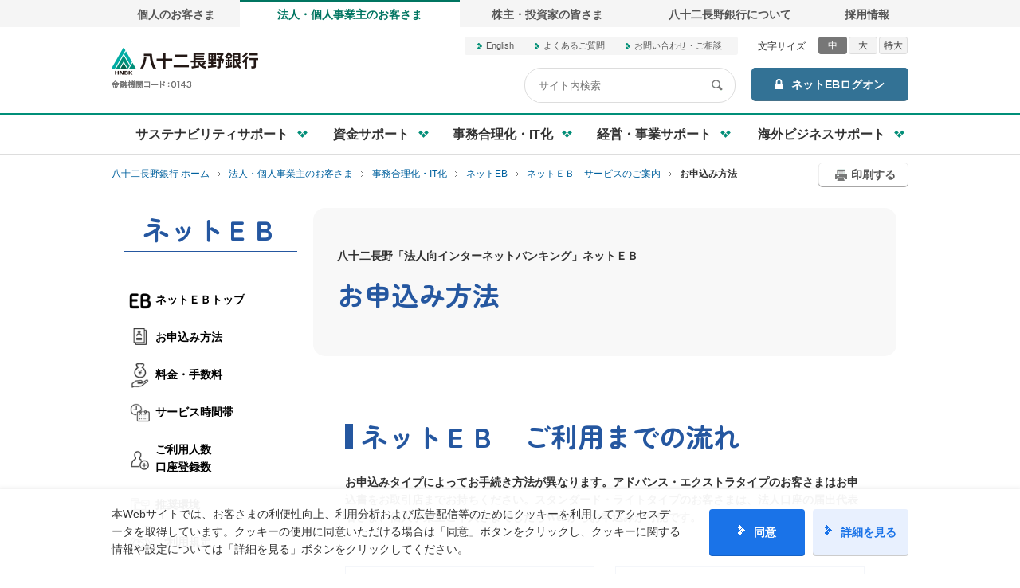

--- FILE ---
content_type: text/html;charset=UTF-8
request_url: https://bank.82group.jp/hojin/it/net-eb/list/moushikomi/
body_size: 10001
content:
<!DOCTYPE html>
<html lang="ja">
<head>
<meta http-equiv="Content-Type" content="text/html; charset=UTF-8">
<meta name="author" content="">
<meta name="description" content="お申込み方法についてご覧いただけます。残高照会やお振込がネットでできる、安心・便利な八十二長野銀行のインターネットバンキングです。">
<meta name="keywords" content="お申込み方法,事務合理化,IT化,八十二長野銀行,ネットEB,八十二長野＜でんさい＞サービス">
<title>お申込み方法 ｜事務合理化・IT化｜八十二長野銀行</title>

<link rel="stylesheet" type="text/css" href="/stylesheet.jsp?id=82">
<link rel="stylesheet" type="text/css" href="/stylesheet.jsp?id=83">
<link rel="stylesheet" type="text/css" href="/stylesheet.jsp?id=336">


<script type="text/javascript" src="/script.jsp?id=84"></script>
<script type="text/javascript" src="/script.jsp?id=85"></script>
<script type="text/javascript" src="/script.jsp?id=86"></script>
<script type="text/javascript" src="/script.jsp?id=89"></script>
<script type="text/javascript" src="/script.jsp?id=8437"></script>


<meta http-equiv="X-UA-Compatible" content="IE=edge">
<meta name="viewport" content="width=device-width,initial-scale=1">
<meta name="format-detection" content="telephone=no">
<meta property="og:type" content="article">
<meta property="og:title" content="お申込み方法【八十二長野銀行】">
<meta property="og:description" content="お申込み方法についてご覧いただけます。残高照会やお振込がネットでできる、安心・便利な八十二長野銀行のインターネットバンキングです。">
<meta property="og:url" content="https://bank.82group.jp/hojin/it/net-eb/list/moushikomi/index.html">
<meta property="og:image" content="https://bank.82group.jp/common/img/og.png">
<meta property="og:site_name" content="八十二長野銀行">
<meta property="og:locale" content="ja_JP">
<link rel="canonical" href="https://bank.82group.jp/hojin/it/net-eb/list/moushikomi/index.html">
<link rel="shortcut icon" href="/favicon.ico">
<link rel="apple-touch-icon-precomposed" href="/common/img/apple_touch_icon.png">

<!-- Google Tag Manager 82bankGA4 -->
<script>(function(w,d,s,l,i){w[l]=w[l]||[];w[l].push({'gtm.start':
new Date().getTime(),event:'gtm.js'});var f=d.getElementsByTagName(s)[0],
j=d.createElement(s),dl=l!='dataLayer'?'&l='+l:'';j.async=true;j.src=
'https://www.googletagmanager.com/gtm.js?id='+i+dl;f.parentNode.insertBefore(j,f);
})(window,document,'script','dataLayer','GTM-P24TL9N');</script>
<!-- End Google Tag Manager 82bankGA4 -->
<meta name = "viewport" content = "width = device-width, initial-scale = 1, user-scalable = no, maximum-scale=1">



</head>
<body class="default">






<!-- Google Tag Manager (noscript) 82bankGA4 -->
<noscript><iframe src="https://www.googletagmanager.com/ns.html?id=GTM-P24TL9N" height="0" width="0" style="display:none;visibility:hidden"></iframe></noscript>
<!-- End Google Tag Manager (noscript) 82bankGA4 -->
<div class="voiceGuide">
	<p>ページ内を移動するためのリンクです</p>
	<ul>
		<li><a href="#globalNavi">サイト内共通メニューに移動します</a></li>
		<li><a href="#main">ページ本文に移動します</a></li>
		<li><a href="#footer">フッター情報に移動します</a></li>
	</ul>
</div>
<div id="currentNavi">
	<ul>
		<li><a href="/">個人のお客さま</a></li>
		<li class="current"><a href="/hojin/">法人・個人事業主のお客さま</a></li>
		<li><a href="/ir/">株主・投資家の皆さま</a></li>
		<li><a href="/about/">八十二長野銀行について</a></li>
		<li><a href="/career/">採用情報</a></li>
	</ul>
</div>
<header id="header">
	<div id="headerTopBlock">
		<div id="fontSize">
			<dl>
				<dt>文字サイズ</dt>
				<dd class="default">中</dd>
				<dd class="fontL">大</dd>
				<dd class="fontXL">特大</dd>
			</dl>
		</div>
		<div id="iconLink">
			<ul>
				<li><a href="/english/">English</a></li>
				<li><a href="/faq/">よくあるご質問</a></li>
				<li><a href="/contact.html">お問い合わせ・ご相談</a></li>
			</ul>
		</div>
	<!--headerTopBlock--></div>
	<div id="headerFixed">
		<div id="headerLogoBlock">
			<h1 id="companyLogo"><a href="/">八十二長野銀行オフィシャルサイト</a></h1>
			<div id="btnLink">
				<ul>
					<li class="netEbLogOn"><a href="https://direct1.82bank.co.jp/HCIH/BankIH?xtr=aulogon01000&amp;NLS=IHP" target="_blank">ネットEBログオン</a></li>
				</ul>
			</div>
			<div class="siteSearch">
				<form name="search_form" onsubmit="return mysearch(this);" action="//search-bank-82group.dga.jp/" method="GET">
					<input name="kw" class="iSearchAssist searchText" type="text" placeholder="サイト内検索" value="">
					<input name="ie" type="hidden" value="u">
					<input name="category[]" type="hidden" value="all">
					<input name="temp" type="hidden" value="pc">
					<input class="searchButton" type="submit" value="検索">
				</form>
			</div>
		</div>
		<nav id="globalNavi">
			<h1 class="outlineText">主要ナビゲーション</h1>
			<ul>
				<li class="hasChild" id="sustainability"><a href="/hojin/management/sdgs_sustainable.html"><span>サステナビリティサポート</span></a></li>
				<li class="hasChild" id="shikin"><a href="/hojin/shikin/"><span>資金サポート</span></a></li>
				<li class="hasChild" id="it"><a href="/hojin/it/"><span>事務合理化・IT化</span></a></li>
				<li class="hasChild" id="management"><a href="/hojin/management/"><span>経営・事業サポート</span></a></li>
				<li class="hasChild" id="overseas"><a href="/hojin/overseas-business/"><span>海外ビジネスサポート</span></a></li>
			</ul>
			<div class="childList">
				<div class="inner sustainability">
					<div class="headinBlock">
						<h2 class="heading">サステナビリティサポート</h2>
						<p class="categoryTopLink"><a href="/hojin/management/sdgs_sustainable.html">「サステナビリティサポート」一覧へ</a></p>
					</div>
					<ul class="categoryLowerList">
						<li class="sustainable01"><a href="/hojin/management/sdgs_sustainable/manifesto.html">SDGs取組支援サービス<br>＜マニフェスト＞</a></li>
						<li class="sustainable02"><a href="/hojin/management/sdgs_sustainable/sll.html">サステナビリティ・<br>リンク・ローン</a></li>
						<li class="sustainable03"><a href="/hojin/management/sdgs_sustainable/pif.html">ポジティブ・<br>インパクト・ファイナンス</a></li>
						<li class="sustainable07"><a href="/hojin/management/sdgs_sustainable/sll_mirai.html">はちにのサステナビリティ・<br>リンク・ローン＜未来へ＞</a></li>
						<li class="sustainable04"><a href="/hojin/management/sdgs_sustainable/sdgs-loan.html">SDGsローン</a></li>
						<li class="sustainable05"><a href="/hojin/shikin/tihousousei.html">八十二長野「地方創生・<br>SDGs応援私募債」</a></li>
					</ul>
					<p class="sustainable06"><a href="/hojin/management/sdgs_sustainable/action-a.html">ご利用企業さまのお取組み</a></p>
					<p class="close"><a href="javascript:void(0);"><span>閉じる</span></a></p>
				</div>
				<div class="inner shikin">
					<div class="headinBlock">
						<h2 class="heading">資金サポート</h2>
						<p class="categoryTopLink"><a href="/hojin/shikin/">「資金サポート」一覧へ</a></p>
					</div>
					<ul class="categoryLowerList">
						<li class="shikin14"><a href="/hojin/shikin/loan_portal.html">はちにのビジネス<br>ネットローン</a></li>
						<li class="shikin01"><a href="/hojin/shikin/bizikan/">はちにの<br>ビジかんカード</a></li>
						<li class="shikin03"><a href="/hojin/shikin/medical.html">メディカルローン<br><span>＜ドクターズサポート＞</span></a></li>
						<li class="shikin04"><a href="/hojin/shikin/megumi.html">経営上手<br><span>＜めぐみ＞</span></a></li>
						<li class="shikin06"><a href="/hojin/shikin/take-off.html">創業応援資金<br><span>＜テイクオフ＞</span></a></li>
						<li class="shikin07"><a href="/hojin/shikin/partner.html">当座貸越型ローン<br><span>＜パートナー＞</span></a></li>
						<li class="shikin08"><a href="/hojin/shikin/chouki.html">長期事業ローン</a></li>
						<li class="shikin09"><a href="/hojin/shikin/super-fix.html">スーパーフィックスローン</a></li>
						<li class="shikin10"><a href="/hojin/shikin/maruho.html">マル保カードローン</a></li>
						<li class="shikin11"><a href="/hojin/shikin/impact.html">インパクトローン</a></li>
						<li class="shikin12"><a href="/hojin/shikin/tihousousei.html" style="font-size: 1em;">八十二長野「地方創生・<br>SDGs応援私募債」</a></li>
						<li class="shikin13"><a href="/hojin/shikin/chyuushyou.html">中小企業融資制度</a></li>
					</ul>
					<p class="close"><a href="javascript:void(0);"><span>閉じる</span></a></p>
				</div>
				<div class="inner it">
					<div class="headinBlock">
						<h2 class="heading">事務合理化・IT化</h2>
						<p class="categoryTopLink"><a href="/hojin/it/">「事務合理化・IT化」一覧へ</a></p>
					</div>
					<ul class="categoryLowerList">
						<li class="it01"><a href="/hojin/it/net-eb/">ネットEB</a></li>
						<li class="it11"><a href="/hojin/it/hojin_portal/check.html">法人ポータルサービス</a></li>
						<li class="it02"><a href="/hojin/it/82-densai/">八十二長野＜でんさい＞サービス</a></li>
						<li class="it03"><a href="/hojin/it/web-service.html">八十二長野外為ネットサービス</a></li>
						<li class="it04"><a href="/hojin/it/pc-bank.html">パソコンサービス<br><span>＜ハイラインPCバンク＞</span></a></li>
						<li class="it05"><a href="/hojin/it/daikinkaishyuu/">代金回収サービス</a></li>
						<li class="it06"><a href="/hojin/it/keihiseisan.html">経費精算サービス</a></li>
						<li class="it07"><a href="/hojin/it/sikinikkatsu.html">資金一括集中システム</a></li>
						<li class="it08"><a href="/hojin/it/zengin.html">全銀データ作成システム<br><span>マルチリンク＜ミニ＞</span></a></li>
						<li class="it09"><a href="/hojin/it/hurikomi.html">振込入金照合サービス<br><span>＜八十二長野スーパーキャッチ＞</span></a></li>
						<li class="it10"><a href="/hojin/it/convenience.html">コンビニ収納サービス</a></li>
					</ul>
					<p class="close"><a href="javascript:void(0);"><span>閉じる</span></a></p>
				</div>
				<div class="inner management">
					<div class="headinBlock">
						<h2 class="heading">経営・事業サポート</h2>
						<p class="categoryTopLink"><a href="/hojin/management/">「経営・事業サポート」一覧へ</a></p>
					</div>
					<ul class="categoryLowerList">
						<li class="management01"><a href="/hojin/management/ma/">事業承継・M&amp;Aサポート</a></li>
						<li class="management03"><a href="/hojin/management/nenkin.html">確定拠出年金</a></li>
						<li class="management04"><a href="/hojin/management/clinic/">医院開業相談受付サービス</a></li>
						<li class="management05"><a href="/hojin/management/82-business-square/">八十二長野ビジネススクエア</a></li>
                      	<li class="management02"><a href="/hojin/management/bigadvance.html">Big Advance</a></li>
					</ul>
					<p class="close"><a href="javascript:void(0);"><span>閉じる</span></a></p>
				</div>
				<div class="inner overseas">
					<div class="headinBlock">
						<h2 class="heading">海外ビジネスサポート</h2>
						<p class="categoryTopLink"><a href="/hojin/overseas-business/">「海外ビジネスサポート」一覧へ</a></p>
					</div>
					<ul class="categoryLowerList">
						<li class="overseas01"><a href="/hojin/overseas-business/boueki.html">貿易取引を<br>はじめたい</a></li>
						<li class="overseas02"><a href="/hojin/overseas-business/kaigai.html">海外進出を<br>考えている</a></li>
						<li class="overseas03"><a href="/hojin/overseas-business/kawase.html">為替リスクを<br>軽減したい</a></li>
						<li class="overseas04"><a href="/hojin/overseas-business/kaigai-shikin.html">海外で事業資金を<br>調達したい</a></li>
						<li class="overseas05"><a href="/hojin/overseas-business/ginkou.html">銀行保証を<br>受けたい</a></li>
						<li class="overseas06"><a href="/hojin/overseas-business/soukin.html">海外と資金のやりとり<br>（送金）をしたい</a></li>
					</ul>
					<p class="overseas07"><a href="/hojin/overseas-business/network.html">八十二長野の海外ネットワーク</a></p>
					<p class="close"><a href="javascript:void(0);"><span>閉じる</span></a></p>
				</div>
			</div>
		</nav>
	<!--headerFixed--></div>
<!--header--></header>
<div id="topicPathArea">
	<div class="btnBlock">
		<p class="printBtn"><a href="javascript:window.print();">印刷する</a></p>
	</div>
	<ul class="topicPathList">
		<li class="home" itemscope="" itemtype="http://data-vocabulary.org/Breadcrumb"><a href="/" itemprop="url"><span itemprop="title">八十二長野銀行 ホーム</span></a></li>
		<li itemscope itemtype="http://data-vocabulary.org/Breadcrumb"><a href="/hojin/index.html" itemprop="url"><span itemprop="title">法人・個人事業主のお客さま</span></a></li><li itemscope itemtype="http://data-vocabulary.org/Breadcrumb"><a href="/hojin/it/index.html" itemprop="url"><span itemprop="title">事務合理化・IT化</span></a></li><li itemscope itemtype="http://data-vocabulary.org/Breadcrumb"><a href="/hojin/it/net-eb/index.html" itemprop="url"><span itemprop="title">ネットEB</span></a></li><li itemscope itemtype="http://data-vocabulary.org/Breadcrumb"><a href="/hojin/it/net-eb/list/index.html" itemprop="url"><span itemprop="title">ネットＥＢ　サービスのご案内</span></a></li><li itemscope itemtype="http://data-vocabulary.org/Breadcrumb"><a href="/hojin/it/net-eb/list/moushikomi/index.html" class="currentpage" itemprop="url"><span itemprop="title">お申込み方法</span></a></li>
	</ul>
</div>
<div id="container">
	
	<div id="container"> </div>
<link rel="stylesheet" href="/hojin/it/css/style.css">
<link rel="stylesheet" href="/hojin/it/css/scroll-hint.css">
<script type="text/javascript" src="/hojin/it/js/scroll-hint.js"></script> 
<script type="text/javascript" src="/hojin/it/js/script.js"></script>
<div class="frame_2c frame_2c_flex">
  <div class="frame_2c_left">
    <div class="sticky_contents">
      <p class="sec_ttl">ネットＥＢ</p>
      <ul class="sub_menu">
        <li><a href="/hojin/it/net-eb/index.html"><span>ネットＥＢトップ</span></a></li>
        <li><a href="/hojin/it/net-eb/list/moushikomi/"><span>お申込み方法</span></a></li>
        <li><a href="/hojin/it/net-eb/list/tesuuryou.html"><span>料金・手数料</span></a></li>
        <li><a href="/hojin/it/net-eb/list/time.html"><span>サービス時間帯</span></a></li>
        <li><a href="/hojin/it/net-eb/list/ninzuu.html"><span>ご利用人数<br>
          口座登録数</span></a></li>
        <li><a href="/hojin/it/net-eb/list/kankyou.html"><span>推奨環境</span></a></li>
        <li><a href="/hojin/it/net-eb/list/kitei.html"><span>ご利用規定</span></a></li>
        <li><a href="/hojin/it/net-eb/list/hanzai.html"><span>金融犯罪に<br>
          あわないために</span></a></li>
        <li><a href="/hojin/it/net-eb/list/security.html"><span>セキュリティ対策</span></a></li>
        <!-- <li><a href="/hojin/it/net-eb/list/seminar.html"><span>オンラインセミナー</span></a></li> -->
      </ul>
    </div>
  </div>
  <div class="frame_2c_right">
    <div class="greyBG ttlsection">
      <p>八十二長野「法人向インターネットバンキング」ネットＥＢ</p>
      <p class="sec_ttl">お申込み方法</p>
    </div>
    <div class="frame_wrap">
      <p class="left_ttl">ネットＥＢ　ご利用までの流れ</p>
      <p>お申込みタイプによってお手続き方法が異なります。アドバンス・エクストラタイプのお客さまはお申込書をお取引店までお持ちください。スタンダード・ライトタイプのお客さまは、法人口座の届出代表者さま、個人事業主ご本人さまでしたらWebからお申込みが可能です。</p>
      <ul class="plan_select">
        <li><a href="#section2"><span>スタンダード・ライトタイプ<br>
          のお客さま</span></a></li>
        <li><a href="#section1"><span>アドバンス・エクストラタイプ<br>
          のお客さま</span></a></li>
      </ul>
      <p class="ttl" id="section2">スタンダード・ライトタイプのお客さま</p>
      <p class="numbering">1. Ｗｅｂでお申込み</p>
      <p>法人口座の届出代表者さま、個人事業主ご本人さまでしたらWebからお申込みが可能です。法人口座の届出代表者さま、個人事業主ご本人さまの運転免許証またはマイナンバーカードと、ご本人名義キャッシュカード（※本人認証で使用します）をご用意の上、下記フォームへお進みください。
</p>
      <div class="btn_parts btn_skyblue"><a href="https://webrecp.bank.82group.jp/webrecp/webPriorConsent/13/notifications" target="_blank">Web申込みへ進む</a></div>
      <p>法人口座の届出代表者さま、個人事業主ご本人さま以外の方はＷｅｂでのお申込みはいただけません。申込書に必要事項をご記入いただき、お届印を捺印のうえ、お取引店にお持ちください。各種お手続きのご相談は、お取引店もしくは「ハローはちに係（0120-82-8682）ガイダンス⑤→①」までお電話ください。</p>
      <p class="numbering">2. ご利用開始</p>
      <p>お手続き完了後、「ネットＥＢご利用カード・ワンタイムパスワード生成機「トークン」」を約10日間程度でお届けのご住所宛にご郵送いたします。到着したその日からご利用いただけます。<br>
        <span class="mini">※お届け内容（連絡先電話番号等）の変更、ご利用口座の追加等につきましては、申込書をお取引店にご提出ください。<br>
        ※ご郵送での申込受付は行っておりません。<br>
        ※「ご利用カード」「ワンタイムパスワード生成機『トークン』」は別送となります。</span></p>
      <p class="ttl" id="section1">アドバンス・エクストラタイプのお客さま</p>
      <p class="numbering">1. 申込書類の入手</p>
      <p>ネットＥＢの申込書は八十二長野銀行の窓口にございます。どうぞお気軽にお申しつけください。<br>また、ホームページからもお取り寄せいただけます。</p>
      <div class="btn_parts btn_skyblue"><a href="/hojin/it/net-eb/list/moushikomi/seikyuu.html">申込書を請求する</a></div>
      <p class="numbering">2. お申込み</p>
      <p>必要事項をご記入いただきお届出印を捺印のうえ、お取引店にお持ちください。<br>
        当行でお申込みの手続きをいたします。<br>
        <span class="mini">※簡単な審査がございます。</span></p>
      <p class="numbering">3. ご利用開始</p>
      <p>お手続き完了後、「ご利用カード・ワンタイムパスワード生成機『トークン』」を約１週間程度でお届けのご住所宛にご郵送いたします。到着したその日からご利用いただけます。<br>
        <span class="mini">※代表者さまのご来店で「ご利用カード」「ワンタイムパスワード生成機『トークン』」を即日お渡し可能です。翌日からご利用いただけます。<br>
        ※お届け内容（連絡先電話番号等）の変更、ご利用口座の追加等につきましても、申込書を上記に準じてご提出ください。<br>
        ※ご郵送での申込受付は行っておりません。<br>
        ※「ご利用カード」「ワンタイムパスワード生成機『トークン』」は別送となります。</span></p>
    </div>
  </div>
</div>
	<aside id="aside">
		
		
		
		
	<!--aside--></aside>
	
<!--container--></div>
<footer id="footer">
	<div id="footerTabs">
		<div class="footerTabWrap">
			<div class="siteSearch">
				<form name="search_form" onsubmit="return mysearch(this);" action="https://search-bank-82group.dga.jp/" method="GET">
					<input name="kw" class="iSearchAssist searchText" type="text" placeholder="サイト内検索" value="">
					<input name="ie" type="hidden" value="u">
					<input name="category[]" type="hidden" value="all">
					<input class="searchButton" type="submit" value="検索">
				</form>
			</div>
			<ul class="footerTabList01 tabList">
				<li><a class="no-scroll" href="#kojin">個人のお客さま</a></li>
				<li><a class="no-scroll" href="#hojin">法人・個人事業主のお客さま</a></li>
				<li><a class="no-scroll" href="#ir">株主・投資家の皆さま</a></li>
				<li><a class="no-scroll" href="#about">八十二長野銀行について</a></li>
				<li><a class="no-scroll" href="#recruit">採用情報</a></li>
			</ul>
		</div>
		<div class="tabDetail" id="kojin">
			<div class="inner">
				<dl class="column">
					<dt class="categoryTop"><a href="/kojin/kariru/">かりる</a></dt>
					<dd class="categoryLower">
						<ul>
							<li><a href="/kojin/kariru/jutaku/">住宅ローン</a></li>
							<li><a href="/kanta_card/index.html">はちにのかん太くんカード</a></li>
							<li><a href="/kojin/kariru/mycar/">マイカーローン</a></li>
							<li><a href="/kojin/kariru/education/">教育カードローン</a></li>
							<li><a href="/kojin/kariru/freeloan/">はちにのフリーローン</a></li>
							<li><a href="/kojin/kariru/reform/">リフォームローン</a></li>
							<li><a href="/kojin/kariru/cardloan/">カードローン＜ニューマイティー®＞</a></li>
							<li><a href="/kojin/kariru/case/">こんな場合はどのローン？</a></li>
							<li><a href="/kojin/kariru/hacini-hajimete-loan/soudan/">お忙しいあなたへローン相談のご案内</a></li>
							<li><a href="/column-car/index.html">お役立ちコラム（マイカーローン）</a></li>
							<li><a href="/article/index.html">お役立ちコラム（教育ローン）</a></li>
							<li><a href="/column-card-loan/index.html">お役立ちコラム（カードローン）</a></li>
						</ul>
					</dd>
				</dl>
				<dl class="column">
					<dt class="categoryTop"><a href="/kojin/tameru/">ふやす・ためる</a></dt>
					<dd class="categoryLower">
						<ul>
							<li><a href="/kojin/tameru/toushin/">投資信託</a></li>
							<li><a href="/kojin/tameru/toushin/nisa/">NISA</a></li>
							<li><a href="/kojin/tameru/tsumitate/toushitsumitate.html">投信積立サービス</a></li>
							<li><a href="/kojin/tameru/teiki/">定期預金</a></li>
							<li><a href="/kojin/tameru/gaika/">外貨預金</a></li>
							<li><a href="/kojin/tameru/tsumitate/gaikatsumitate/">外貨積立サービス</a></li>
							<li><a href="/kojin/tameru/koukyousai/">公共債</a></li>
							<li><a href="/kojin/tameru/kinyuu-chuukai/">金融商品仲介業務（スマイルボンド）</a></li>
							<li><a href="/kojin/sonaeru/fukuri/">確定拠出年金・iDeCo</a></li>
							<li><a href="/kojin/sonaeru/secondlife/">セカンドライフプラン</a></li>
							<li><a href="/kojin/tameru/teiki/souzoku.html">相続定期預金プラン</a></li>
							<li><a href="/kojin/tameru/tsumitate/">積立型商品・サービス</a></li>
							<li><a href="/kojin/tameru/sougou-hutuu/">総合口座 普通預金</a></li>
							<li><a href="/kojin/tameru/notice/">ご留意事項</a></li>
						</ul>
					</dd>
				</dl>
				<dl class="column">
					<dt class="categoryTop"><a href="/kojin/sonaeru/">そなえる</a></dt>
					<dd class="categoryLower">
						<ul>
							<li><a href="/kojin/sonaeru/plaza/">はちにの相続コンサルプラザ</a></li>
							<li><a href="/kojin/sonaeru/life_support/">ライフサポートサービス</a></li>
							<li><a href="/kojin/sonaeru/daiyou_kihu/">こころのリレー（金銭信託 / 遺言代用特約・遺贈寄付特約付き）</a></li>
							<li><a href="/kojin/sonaeru/daiyou_dairi/">長生きあんしん<br>（金銭信託 / 受益者代理人特約付き）</a></li>
							<li><a href="/kojin/sonaeru/yuigon.html">遺言信託</a></li>
							<li><a href="/kojin/sonaeru/isanseiri/">遺産整理業務</a></li>
							<li><a href="/kojin/sonaeru/minjishintaku.html">民事信託</a></li>
							<li><a href="/kojin/sonaeru/seinen/">成年後見制度取次ぎサービス</a></li>
							<li><a href="/kojin/sonaeru/koukenseido/">後見制度支援預金</a></li>
							<li><a href="/kojin/sonaeru/kyouiku/">教育資金一括贈与預金</a></li>
							<li><a href="/kojin/sonaeru/kekkon_kosodate/">結婚・子育て資金一括贈与預金</a></li>
							<li><a href="/kojin/sonaeru/hoken/hokenplaza.html">はちにの保険プラザ</a></li>
							<li><a href="https://lifeplan-coach.himawari-life.co.jp/?incomeRootKey=0143&amp;utm_source=Wallet_0143&amp;utm_medium=hp" target="_blank">ライフプランコーチ</a></li>
							<li><a href="/kojin/sonaeru/songai/">火災保険</a></li>
							<li><a href="/column-souzoku/index.html">お役立ちコラム（相続）</a></li>
						</ul>
					</dd>
				</dl>
				<dl class="column">
					<dt class="categoryTop"><a href="/kojin/benri/">便利・お得なサービス</a></dt>
					<dd class="categoryLower">
						<ul>
							<li><a href="/kojin/benri/82debit_jcb/index.html">82Debit&lt;JCB&gt;</a></li>
							<li><a href="/kojin/benri/app/index.html">八十二長野銀行アプリ</a></li>
							<li><a href="/kojin/benri/credit_card/index.html">八十二長野のクレジットカード</a></li>
							<li><a href="/kojin/benri/walletplus/index.html">お金管理アプリWallet＋</a></li>
							<li><a href="/kojin/benri/internet_service/">インターネットバンキング</a></li>
							<li><a href="/kojin/benri/internet_service/shoukai/">八十二長野＜Web照会サービス＞</a></li>
							<li><a href="/kojin/tameru/e-rivure/">無通帳口座＜e-リヴレ＞</a></li>
							<li><a href="/kojin/benri/pay-esay/">八十二長野ペイジー口座振替受付サービス</a></li>
							<li><a href="/kojin/benri/kouhuri/">八十二長野WEB口振受付サービス</a></li>
							<li><a href="/kojin/benri/kashikinko.html">貸金庫</a></li>
							<li><a href="/kojin/benri/gaika_takuhai.html">外貨両替サービス（取次先：トラベレックスジャパン）</a></li>
							<li><a href="/kojin/benri/debitcard/">Ｊ‐デビットカード</a></li>
							<li><a href="/kojin/benri/annai/lifeplan/">ライフプランシミュレーション</a></li>
							<li><a href="/kojin/benri/annai/lifestage/">ライフステージ別商品・サービス</a></li>
							<li><a href="/kojin/sonaeru/nenkin/">公的年金自動受取り・年金相談</a></li>
						</ul>
					</dd>
				</dl>
			</div>
		</div>
		<div class="tabDetail" id="hojin">
			<div class="inner">
				<dl class="column01">
					<dt class="categoryTop"><a href="/hojin/management/sdgs_sustainable.html">サステナビリティサポート</a></dt>
					<dd class="categoryLower">
						<ul>
							<li><a href="/hojin/management/sdgs_sustainable/manifesto.html">SDGs取組支援サービス＜マニフェスト＞</a></li>
							<li><a href="/hojin/management/sdgs_sustainable/sll.html">サステナビリティ・リンク・ローン</a></li>
							<li><a href="/hojin/management/sdgs_sustainable/pif.html">ポジティブ・インパクト・ファイナンス</a></li>
							<li><a href="/hojin/management/sdgs_sustainable/sll_mirai.html">はちにのサステナビリティ・リンク・ローン＜未来へ＞</a></li>
							<li><a href="/hojin/management/sdgs_sustainable/sdgs-loan.html">SDGsローン</a></li>
							<li><a href="/hojin/shikin/tihousousei.html">八十二長野「地方創生・ＳＤＧｓ応援私募債」</a></li>
							<li><a href="/hojin/management/sdgs_sustainable/action-a.html">ご利用企業さまのお取組み</a></li>
						</ul>
					</dd>
				</dl>
				<dl class="column01">
					<dt class="categoryTop"><a href="/hojin/shikin/">資金サポート</a></dt>
					<dd class="categoryLower">
						<ul>
							<li><a href="/hojin/shikin/loan_portal.html">はちにのビジネスネットローン</a></li>
							<li><a href="/hojin/shikin/bizikan/">はちにのビジかんカード</a></li>
							<li><a href="/hojin/shikin/medical.html">メディカルローン＜ドクターズサポート＞</a></li>
							<li><a href="/hojin/shikin/megumi.html">経営上手＜めぐみ＞</a></li>
							<li><a href="/hojin/shikin/take-off.html">創業応援資金＜テイクオフ＞</a></li>
							<li><a href="/hojin/shikin/partner.html">当座貸越型ローン＜パートナー＞</a></li>
							<li><a href="/hojin/shikin/chouki.html">長期事業ローン</a></li>
							<li><a href="/hojin/shikin/super-fix.html">スーパーフィックスローン</a></li>
							<li><a href="/hojin/shikin/maruho.html">マル保カードローン</a></li>
							<li><a href="/hojin/shikin/impact.html">インパクトローン</a></li>
							<li><a href="/hojin/shikin/tihousousei.html">八十二長野「地方創生・ＳＤＧｓ応援私募債」</a></li>
							<li><a href="/hojin/shikin/chyuushyou.html">中小企業融資制度</a></li>
						</ul>
					</dd>
				</dl>
				<dl class="column01">
					<dt class="categoryTop"><a href="/hojin/it/">事務合理化・IT化</a></dt>
					<dd class="categoryLower">
						<ul>
							<li><a href="/hojin/it/net-eb/">ネットEB</a></li>
							<li><a href="/hojin/it/hojin_portal/check.html">法人ポータルサービス</a></li>
							<li><a href="/hojin/it/82-densai/">八十二長野＜でんさい＞サービス</a></li>
							<li><a href="/hojin/it/web-service.html">八十二長野外為ネットサービス</a></li>
							<li><a href="/hojin/it/pc-bank.html">パソコンサービス＜ハイラインPCバンク＞</a></li>
							<li><a href="/hojin/it/daikinkaishyuu/">代金回収サービス</a></li>
							<li><a href="/hojin/it/keihiseisan.html">経費精算サービス</a></li>
							<li><a href="/hojin/it/sikinikkatsu.html">資金一括集中システム</a></li>
							<li><a href="/hojin/it/zengin.html">全銀データ作成システムマルチリンク＜ミニ＞</a></li>
							<li><a href="/hojin/it/hurikomi.html">振込入金照合サービス〈八十二長野スーパーキャッチ〉</a></li>
							<li><a href="/hojin/it/convenience.html">コンビニ収納サービス</a></li>
						</ul>
					</dd>
				</dl>
				<dl class="column01">
					<dt class="categoryTop"><a href="/hojin/management/">経営・事業サポート</a></dt>
					<dd class="categoryLower">
						<ul>
							<li><a href="/hojin/management/ma/">事業承継・M&amp;Aサポート</a></li>
							<li><a href="/hojin/management/nenkin.html">確定拠出年金</a></li>
							<li><a href="/hojin/management/clinic/">医院開業相談受付サービス</a></li>
							<li><a href="/hojin/management/82-business-square/">八十二長野ビジネススクエア</a></li>
						</ul>
					</dd>
				</dl>
				<dl class="column01">
					<dt class="categoryTop"><a href="/hojin/overseas-business/">海外ビジネスサポート</a></dt>
					<dd class="categoryLower">
						<ul>
							<li><a href="/hojin/overseas-business/boueki.html">貿易取引をはじめたい</a></li>
							<li><a href="/hojin/overseas-business/kaigai.html">海外進出を考えている</a></li>
							<li><a href="/hojin/overseas-business/kawase.html">為替リスクを軽減したい</a></li>
							<li><a href="/hojin/overseas-business/kaigai-shikin.html">海外で事業資金を調達したい</a></li>
							<li><a href="/hojin/overseas-business/ginkou.html">銀行保証を受けたい</a></li>
							<li><a href="/hojin/overseas-business/soukin.html">海外と資金のやりとり（送金）をしたい</a></li>
							<li><a href="/hojin/overseas-business/network.html">八十二長野の海外ネットワーク</a></li>
						</ul>
					</dd>
				</dl>
			</div>
		</div>
		<div class="tabDetail" id="ir">
			<div class="inner">
				<dl class="column">
					<dt class="categoryTop"><a href="/ir/">経営方針</a></dt>
					<dd class="categoryLower">
						<ul>
							<li><a href="/about/company/profile/">経営方針</a></li>
							<li><a href="/about/governance/">コーポレート・ ガバナンス</a></li>
						</ul>
					</dd>
				</dl>
				<dl class="column">
					<dt class="categoryTop"><a href="/ir/kabushiki/">株式情報</a></dt>
					<dd class="categoryLower">
						<ul>
							<li><a href="/ir/kabushiki/soukai.html">株主総会</a></li>
							<li><a href="/ir/kabushiki/kabusgikizimu.html">株式事務のご案内</a></li>
							<li><a href="http://quote.nomura.co.jp/nomura/cgi-bin/parser.pl?TEMPLATE=nomura_tp_kabu_01&amp;QCODE=8359" target="_blank">株価情報</a></li>
						</ul>
					</dd>
				</dl>
				<dl class="column">
					<dt class="categoryTop"><a href="/ir/library/">IRライブラリー</a></dt>
					<dd class="categoryLower">
						<ul>
							<li><a href="/ir/library/tanshin/">決算短信等</a></li>
							<li><a href="/ir/library/report/">有価証券報告書等</a></li>
							<li><a href="/ir/library/disclosure/">ディスクロージャー誌・統合報告書</a></li>
							<li><a href="/ir/library/meeting/">インフォメーションミーティング</a></li>
							<li><a href="/ir/library/shihyou.html">経営指標の推移</a></li>
							<li><a href="/ir/library/kakuduke.html">格付情報</a></li>
							<li><a href="/ir/library/kibantekiservice.html">基盤的サービス維持計画</a></li>
							<li><a href="/ir/library/jisshikeikaku.html">実施計画</a></li>
						</ul>
					</dd>
				</dl>
				<dl class="column">
					<dt class="categoryTop"><a href="/ir/ir-news/">IRニュース</a></dt>
					<dd class="categoryLower">
						<ul>
							<li><a href="/ir/ir-news/">2025</a></li>
						</ul>
					</dd>
				</dl>
			</div>
			<div class="inner">
				<div class="column">
					<p class="categoryTop"><a href="/ir/capital/">自己資本比率規制に基づく開示</a></p>
				</div>
				<div class="column">
					<p class="categoryTop"><a href="/ir/liquidity-regulation/">流動性規制に基づく開示</a></p>
				</div>
				<div class="column">
					<p class="categoryTop"><a href="/ir/koukoku/">電子公告</a></p>
				</div>
				<div class="column">
					<p class="categoryTop"><a href="/ir/jyouhoukaiji/">情報開示に関する方針</a></p>
				</div>
			</div>
		</div>
		<div class="tabDetail" id="about">
			<div class="inner">
				<dl class="column">
					<dt class="categoryTop"><a href="/about/company/">企業情報</a></dt>
					<dd class="categoryLower">
						<ul>
							<li><a href="/about/company/profile.html">会社概要</a></li>
							<li><a href="/about/company/enkaku.html">沿革</a></li>
							<li><a href="/about/company/profile/">経営方針</a></li>
							<li><a href="/about/company/yakuin.html">役員一覧</a></li>
							<li><a href="/about/company/soshiki.html">組織図</a></li>
							<li><a href="/about/company/group.html">グループ会社一覧</a></li>
							<li><a href="/about/renkei/">他金融機関との連携</a></li>
							<li><a href="/about/company/topics.html">トピックス</a></li>
						</ul>
					</dd>
				</dl>
				<dl class="column">
					<dt class="categoryTop"><a href="/about/sdgs_csr/">サステナビリティ</a></dt>
					<dd class="categoryLower">
						<ul>
							<li><a href="/about/sdgs_csr/kihon.html">サステナビリティの基本的な考え方</a></li>
							<li><a href="/about/sdgs_csr/materiality.html">サステナビリティ経営の実現/マテリアリティ</a></li>
							<li><a href="/about/esg/index.html">八十二グループ<br>SDGs宣言／重点テーマ</a></li>
							<li><a href="/about/esg/sustainable.html">八十二グループ<br>サステナブル投融資方針</a></li>
							<li><a href="/about/sdgs_csr/greenbond.html">グリーン/ソーシャル/<br>サステナビリティボンド</a></li>
							<li><a href="/about/esg/sustainable_cyotatsu.html">八十二グループ<br>サステナブル調達方針</a></li>
							<li><a href="/about/sdgs_csr/economics.html">Economics＜経済＞</a></li>
							<li><a href="/about/sdgs_csr/environment.html">Environment＜環境＞</a></li>
							<li><a href="/about/sdgs_csr/social.html">Social＜社会＞</a></li>
						</ul>
					</dd>
				</dl>
				<dl class="column">
					<dt class="categoryTop"><a href="/about/governance/">コーポレートガバナンス・コンプライアンス</a></dt>
					<dd class="categoryLower">
						<ul>
							<li><a href="/about/governance/governance.html">コーポレートガバナンス</a></li>
							<li><a href="/about/governance/compliance.html">コンプライアンス</a></li>
							<li><a href="/about/governance/ai_policy.html">AIポリシー</a></li>
						</ul>					
					</dd>
				</dl>
			</div>
		</div>
		<div class="tabDetail" id="recruit">
			<div class="inner">
				<div class="column">
					<p class="categoryTop"><a href="/recruit/" target="_blank">新卒採用情報</a></p>
				</div>
				<div class="column">
					<p class="categoryTop"><a href="https://job.axol.jp/hy/c/82bank/public/top" target="_blank">キャリア採用情報</a></p>
				</div>
				<div class="column">
					<p class="categoryTop"><a href="/career/return.html">アルムナイ採用情報</a></p>
				</div>
				<div class="column">
					<p class="categoryTop"><a href="https://www.82staff-service.co.jp/company_special_feature/hachijini_bank?utm_source=82bksaiyo&amp;utm_medium=82bkhss&amp;utm_campaign=82bkhss&amp;utm_id=82bkhss" target="_blank">八十二スタッフサービス</a></p>
				</div>
			</div>
		</div>
	<!--footerTabs--></div>
	<div id="footerLogoArea">
		<ul class="footTextLink findRowList">
			<li><a href="/siryou/">資料請求・申込手続</a></li>
			<li><a href="/contact.html">お問い合わせ・ご相談</a></li>
			<li><a href="/faq/">よくあるご質問</a></li>
			<li><a href="/seminar_kojin/seminar01/category.html">セミナー・相談会</a></li>
			<li><a href="/tesuuryou/">手数料一覧</a></li>
			<li><a href="/rate/yokin.html">金利一覧</a></li>
			<li><a href="/foreign-exchange/">外国為替相場</a></li>
			<li><a href="https://www.wam.abic.co.jp/ap02/listsellfund.do?_com_id_company=C130143&amp;_com_id_product=1" target="_blank">投資信託基準価額</a></li>
			<li><a href="/market-money/">マーケット情報</a></li>
			<li><a href="/regulation/index.html">規定集</a></li>
		</ul>
	<!--footerLogoArea--></div>
	<div id="footerBgArea">
		<ul class="footTextLink findRowList">
			<li><a href="/kanyu/">勧誘方針・保険募集指針</a></li>
			<li><a href="/privacy/">個人情報の保護について</a></li>
			<li><a href="/onegai/institute.html">法人情報の共有について</a></li>
			<li><a href="/yokin/">預金保険制度について</a></li>
			<li><a href="/law/">金融取引に関わる方針</a></li>
			<li><a href="/onegai/gonin_boushi.html">預金との誤認防止について</a></li>
		</ul>
		<ul class="footTextLink findRowList">
			<li><a href="/onegai/">八十二長野銀行からのお願い</a></li>
			<li><a href="/dhuthi.html">「お客さま本位の業務運営に関する方針」等について</a></li>
			<li><a href="/kojin/tameru/toushin/juuyoujouhousheetjigyousya.html" target="_blank">八十二グループで取扱う主な金融商品（兼 重要情報シート【金融事業者編】）</a></li>
		</ul>
		<ul class="footTextLink findRowList">
			<li><a href="/shintakukeiyakudairiten/index.html" target="_blank">信託契約代理店にかかる掲示</a></li>
			<li><a href="/use.html">サイトのご利用にあたって</a></li>
			<li><a href="/sitemap.html">サイトマップ</a></li>
		</ul>
	<!--footerBgArea--></div>
	<div id="footerCopyArea">
		<div class="inner">
			<p class="text">商号等／株式会社八十二長野銀行　登録金融機関　関東財務局長（登金）第49号　加入協会／日本証券業協会　一般社団法人金融先物取引業協会</p>
			<small class="copy">Copyright © Hachijuni Nagano Bank, Ltd. All rights reserved.</small>
		</div>
	<!--footerCopyArea--></div>
<!--footer--></footer>
<p id="pageTop"><a href="#header">ページの上部へ戻る</a></p>
<script type="text/javascript" src="/js/gdpr.js"></script>
<script type="text/javascript">
(function() {
var da = document.createElement('script');
da.type = 'text/javascript'; da.async = true;
if ('https:' == document.location.protocol) {
da.src = 'https://rsv.dga.jp/s/82bank/search_tool_n3.js';
} else {
da.src = 'http://cache.dga.jp/s/82bank/search_tool_n3.js';
}
var sc = document.getElementsByTagName('script')[0];
sc.parentNode.insertBefore(da, sc);
})();
</script>


</body>
</html>




--- FILE ---
content_type: text/css;charset=UTF-8
request_url: https://bank.82group.jp/stylesheet.jsp?id=82
body_size: 10554
content:
@charset "utf-8";
/*=================================
base.css
- reset
- base
- utility
- reader
layout.css
- header
- container
- navigation
- childList
- localNavi
- topicPath
- main
- contents
- aside
- footer
- pageTopBtn
clearfix
================================ */

/* reset
-------------------------------- */
html,body,div,span,object,iframe,h1,h2,h3,h4,h5,h6,p,blockquote,pre,abbr,address,cite,code,del,dfn,em,img,ins,kbd,q,samp,small,strong,sub,sup,var,b,i,dl,dt,dd,ol,ul,li,fieldset,form,label,legend,table,caption,tbody,tfoot,thead,tr,th,td,article,aside,canvas,details,figcaption,figure,footer,header,hgroup,menu,nav,section,summary,time,mark,audio,video{margin:0;padding:0;border:0;outline:0;font-size:100%;vertical-align:baseline;background:transparent}
body{line-height:1}
article,aside,details,figcaption,figure,footer,header,hgroup,menu,nav,section{display:block}
nav ul{list-style:none}
blockquote,q{quotes:none}
blockquote:before,blockquote:after,q:before,q:after{content:none}
a{margin:0;padding:0;font-size:100%;vertical-align:baseline;background:transparent}
ins{background-color:#ff9;color:#000;text-decoration:none}
mark{background-color:#ff9;color:#000;font-style:italic;font-weight:bold}
del{text-decoration:line-through}
abbr[title],dfn[title]{border-bottom:1px dotted;cursor:help}
table{border-collapse:collapse;border-spacing:0}
hr{display:block;height:1px;border:0;border-top:1px solid #ccc;margin:1em 0;padding:0}
input,select{vertical-align:middle}
menu{list-style:none}

/* custom
-------------------------------- */
main { margin: 0; padding: 0; border: 0; outline: 0; font-size: 100%; vertical-align: baseline; background: transparent; }
h1, h2, h3, h4, h5, h6, small { font-weight: normal; }
ul, ol { list-style: none; }
strong { font-weight: bold; }
em { font-style: normal; }
address { font-style: normal; }
hr, legend { display: none; }
time { display: block; }
sub, sup{ position: relative; font-size: 10px; font-size: 1rem; line-height: 1; }
sup { top: -0.5em; }
sub { bottom: -0.25em; }
img { vertical-align: bottom; }

/* base
-------------------------------- */
html {
	-webkit-text-size-adjust: 100%;
	-ms-text-size-adjust: 100%;
	-webkit-box-sizing: border-box;
	-moz-box-sizing: border-box;
	box-sizing: border-box;
	font-size: 14px;
}
*,*:before,*:after {
	-webkit-box-sizing: inherit;
	-moz-box-sizing: inherit;
  box-sizing: inherit;
}
body {
	position: relative;
	font-size: 14px;
	font-family: "ヒラギノ角ゴ Pro W3","Hiragino Kaku Gothic Pro","HiraKakuPro-W3","メイリオ",Meiryo,"ＭＳ Ｐゴシック","MS PGothic",sans-serif;
	line-height: 1.6;
	color: #333333;
}
body.default {font-size: 14px;}
body.fontL {font-size: 16px;}
body.fontXL {font-size: 18px;}
input, select, textarea, button{
	font-family: "ヒラギノ角ゴ Pro W3","Hiragino Kaku Gothic Pro","HiraKakuPro-W3","メイリオ",Meiryo,"ＭＳ Ｐゴシック","MS PGothic",sans-serif;
}
a:link    {
	color: #00619e;
	text-decoration: underline;
	outline: none;
	transition-property: background-color, color;
	transition-duration: 0.2s;
}
a:visited {
	color: #551a8b;
}
a:hover {
	color: #008F79;
	text-decoration: none;
}
a:hover img {
	opacity: 0.8;
}
a:active {
	color: #008F79;
}
.outlineText {
	display: none;
}

/* utility
-------------------------------- */
.w001per {width: 1% !important;}
.w002per {width: 2% !important;}
.w003per {width: 3% !important;}
.w004per {width: 4% !important;}
.w005per {width: 5% !important;}
.w006per {width: 6% !important;}
.w007per {width: 7% !important;}
.w008per {width: 8% !important;}
.w009per {width: 9% !important;}
.w010per {width: 10% !important;}
.w011per {width: 11% !important;}
.w012per {width: 12% !important;}
.w013per {width: 13% !important;}
.w014per {width: 14% !important;}
.w015per {width: 15% !important;}
.w016per {width: 16% !important;}
.w017per {width: 17% !important;}
.w018per {width: 18% !important;}
.w019per {width: 19% !important;}
.w020per {width: 20% !important;}
.w021per {width: 21% !important;}
.w022per {width: 22% !important;}
.w023per {width: 23% !important;}
.w024per {width: 24% !important;}
.w025per {width: 25% !important;}
.w026per {width: 26% !important;}
.w027per {width: 27% !important;}
.w028per {width: 28% !important;}
.w029per {width: 29% !important;}
.w030per {width: 30% !important;}
.w031per {width: 31% !important;}
.w032per {width: 32% !important;}
.w033per {width: 33% !important;}
.w034per {width: 34% !important;}
.w035per {width: 35% !important;}
.w036per {width: 36% !important;}
.w037per {width: 37% !important;}
.w038per {width: 38% !important;}
.w039per {width: 39% !important;}
.w040per {width: 40% !important;}
.w041per {width: 41% !important;}
.w042per {width: 42% !important;}
.w043per {width: 43% !important;}
.w044per {width: 44% !important;}
.w045per {width: 45% !important;}
.w046per {width: 46% !important;}
.w047per {width: 47% !important;}
.w048per {width: 48% !important;}
.w049per {width: 49% !important;}
.w050per {width: 50% !important;}
.w051per {width: 51% !important;}
.w052per {width: 52% !important;}
.w053per {width: 53% !important;}
.w054per {width: 54% !important;}
.w055per {width: 55% !important;}
.w056per {width: 56% !important;}
.w057per {width: 57% !important;}
.w058per {width: 58% !important;}
.w059per {width: 59% !important;}
.w060per {width: 60% !important;}
.w061per {width: 61% !important;}
.w062per {width: 62% !important;}
.w063per {width: 63% !important;}
.w064per {width: 64% !important;}
.w065per {width: 65% !important;}
.w066per {width: 66% !important;}
.w067per {width: 67% !important;}
.w068per {width: 68% !important;}
.w069per {width: 69% !important;}
.w070per {width: 70% !important;}
.w071per {width: 71% !important;}
.w072per {width: 72% !important;}
.w073per {width: 73% !important;}
.w074per {width: 74% !important;}
.w075per {width: 75% !important;}
.w076per {width: 76% !important;}
.w077per {width: 77% !important;}
.w078per {width: 78% !important;}
.w079per {width: 79% !important;}
.w080per {width: 80% !important;}
.w081per {width: 81% !important;}
.w082per {width: 82% !important;}
.w083per {width: 83% !important;}
.w084per {width: 84% !important;}
.w085per {width: 85% !important;}
.w086per {width: 86% !important;}
.w087per {width: 87% !important;}
.w088per {width: 88% !important;}
.w089per {width: 89% !important;}
.w090per {width: 90% !important;}
.w091per {width: 91% !important;}
.w092per {width: 92% !important;}
.w093per {width: 93% !important;}
.w094per {width: 94% !important;}
.w095per {width: 95% !important;}
.w096per {width: 96% !important;}
.w097per {width: 97% !important;}
.w098per {width: 98% !important;}
.w099per {width: 99% !important;}
.wFull { width: 100% !important; }
.wAuto { width: auto !important; }

.columnWidth02 { /* 2column */
	width: 48.6%;
}
.columnWidth03 { /* 3column */
	width: 31.62%;
}
.columnWidth04 { /* 4column */
	width: 22.95%;
}
.columnWidth05 { /* 5column */
	width: 18%;
}
.columnWidth06 { /* 6column */
	width: 14.6%;
}

.mt_00 { margin-top: 0 !important; }
.mt_SS { margin-top: 0.5em !important; }
.mt_S { margin-top: 1em !important; }
.mt_M { margin-top: 1.5em !important; }
.mt_L { margin-top: 2em !important; }
.mt_LL { margin-top: 3em !important; }
.mt_m01 { margin-top: -1px !important; }

.mb_00 { margin-bottom: 0 !important; }
.mb_SS { margin-bottom: 0.5em !important; }
.mb_S { margin-bottom: 1em !important; }
.mb_M { margin-bottom: 1.5em !important; }
.mb_L { margin-bottom: 2em !important; }
.mb_LL { margin-bottom: 3em !important; }
.mb_m01 { margin-bottom: -1px !important; }

.mAuto { margin-right: auto !important; margin-left: auto !important; }

.aL { text-align: left !important;}
.aC { text-align: center !important;}
.aR { text-align: right !important;}
.vT { vertical-align: top !important;}
.vM { vertical-align: middle !important;}
.vB { vertical-align: bottom !important;}


/* display: inline-block
-------------------------------- */
.dib {
	display: inline-block !important;
}
/* reader
-------------------------------- */
.voiceGuide {
	position: absolute;
	left: 0;
	top: 0;
	display: block;
	width: 1px;
	height: 1px;
	margin: 0;
	padding: 0;
	overflow: hidden;
}


/* currentNavi
-------------------------------- */
#currentNavi {
	position: relative;
	background-color: #f5f5f5;
	z-index: 10;
}
#currentNavi ul {
	display: table;
	width: 1000px;
	margin: 0 auto;
}
#currentNavi ul li {
	display: table-cell;
}
#currentNavi ul li.current {
	display: table-cell;
}
#currentNavi ul li a {
	display: block;
	padding: 5px 10px;
	border-top: solid 2px #f5f5f5;
	font-weight: bold;
	color: #555555;
	text-align: center;
	text-decoration: none;
}
#currentNavi ul li.current a {
	background-color: #ffffff;
	border-top: solid 2px #007561;
	color: #007561;
}
#currentNavi ul li a:hover {
	text-decoration: underline;
}

/* header
-------------------------------- */
#header {
	position: relative;
	background-color: #fff;
	z-index: 100;
}
#header:after,
#headerFixed.fixed:after {
	content: "";
	position: absolute;
	bottom: 0;
	left: 0;
	display: block;
	width: 100%;
	height: 2px;
	background-color: #008F79;
}
#header a {
	text-decoration: none;
}
#header a:hover {
	text-decoration: underline;
}
#headerTopBlock {
	width: 1000px;
	margin: 0 auto;
	padding: 12px 0 0;
}

/* tagLine */
#tagLine {
	float: left;
	margin-top: 3px;
	font-size: 0.786em;
	line-height: 1.4;
}
#tagLine br {
	display: none;
}
body.fontXL #tagLine br {
	display: inline;
}

/* fontSize */
#fontSize {
	float: right;
	margin-left: 25px;
}
#header.popup #fontSize {
	margin-top: 20px;
}
#fontSize dl dt {
	float: left;
	margin-right: 15px;
	font-size: 0.857em;
	line-height: 2;
}
#fontSize dl dd {
	display: block;
	float: left;
	width: 36px;
	margin: 0 1px;
	padding: 2px 0;
	background-color: #f3f3f3;
	border: solid 1px #dddddd;
	border-radius: 3px;
	font-size: 0.857em;
	line-height: 1.4;
	text-align: center;
	cursor: pointer;
}
#fontSize dl dd:hover {
	text-decoration: underline;
}
#fontSize dl dd.current {
	background-color: #777777;
	border-color: #777777;
	color: #ffffff;
}

/* iconLink */
#iconLink {
	float: right;
	padding: 0 15px;
	background-color: #f5f5f5;
	border-radius: 3px;
}
#iconLink ul li {
	float: left;
	margin-left: 20px;
}
#iconLink ul li:first-child {
	margin-left: 0;
}
#iconLink ul li a {
	position: relative;
	display: inline-block;
	float: left;
	padding: 3px 5px 3px 12px;
	font-size: 0.786em;
	color: #555555;
}
#iconLink ul li a:before {
	content: "";
	position: absolute;
	top: 50%;
	left: 0;
	display: inline-block;
	width: 8px;
	height: 8px;
	margin-top: -4px;
	background: url(/common/img/com_bg01.png) no-repeat 0 -17px;
}

/* headerFixed */
#headerFixed {
	padding-top: 15px;
}
#headerFixed.fixed {
	position: fixed;
	left: 0;
	width: 100%;
	background-color: #ffffff;
	z-index: 100;
}

/* headerLogoBlock */
#headerLogoBlock {
	width: 1000px;
	margin: 0 auto;
	padding-bottom: 8px;
}

/* companyLogo */
#companyLogo {
	float: left;
}
#companyLogo a {
	display: block;
	width: 184px;
	height: 53px;
	margin-top: -26px;
	background: url(/common/img/header_logo01.png) no-repeat 0 0;
	text-indent: 100%;
	white-space: nowrap;
	overflow: hidden;
}
#companyLogo a:hover {
	opacity: 0.7;
}
#popup #companyLogo a,
#simulation #companyLogo a,
#headerFixed.fixed #companyLogo a  {
	margin-top: 0;
}

/* btnLink */
#btnLink {
	float: right;
	margin-left: 20px;
}
#btnLink ul li {
	float: left;
	margin-left: 12px;
}
#btnLink ul li:first-child {
	margin-left: 0;
}
#btnLink ul li .sub {
	font-size: 12px;
}
#btnLink ul .myPortal a,
#btnLink ul .logOn a,
#btnLink ul .netEbLogOn a,
#btnLink ul .account a,
#btnLink ul .tenpo a,
#btnLink ul .reservation a {
	position: relative;
	display: block;
	padding: 9px 30px 8px 50px;
	border-radius: 5px;
	font-weight: bold;
}
#btnLink ul .myPortal a {
	padding: 5px 20px 5px 40px;
	background-color: #ffffff;
	border: solid 1px #e3e2e2;
	box-shadow: 0 1px 0 #a7a6a6;
	color: #555555;
}
#btnLink ul .myPortal a:before {
	content: "";
	position: absolute;
	top: 50%;
	width: 16px;
	height: 14px;
	margin: -7px 0 0 -24px;
	background: url(/common/img/com_bg01.png) no-repeat -15px -45px;
}
#btnLink ul .logOn a {
	padding: 4px 20px 3px 30px;
	text-align: center;
	line-height: 1.2;
	background-color: #ffb122;
	border-top: solid 1px #ffb122;
	border-bottom: solid 1px #de9a1d;
	box-shadow: 0 1px 0 #b47c18;
	color: #ffffff;
}
#btnLink ul .netEbLogOn a {
	background-color: #337295;
	border-top: solid 1px #337295;
	border-bottom: solid 1px #337295;
	box-shadow: 0 1px 0 #46728a;
	color: #ffffff;
}
#btnLink ul .logOn a:before,
#btnLink ul .netEbLogOn a:before {
	content: "";
	position: absolute;
	top: 50%;
	width: 16px;
	height: 14px;
	margin: -8px 0 0 -24px;
	background: url(/common/img/com_bg01.png) no-repeat -32px -45px;
}
#btnLink ul .account a {
	background-color: #007561;
	border-top: solid 1px #007561;
	border-bottom: solid 1px #007561;
	box-shadow: 0 1px 0 #00654E;
	color: #ffffff;
}
#btnLink ul .account a:before {
	content: "";
	position: absolute;
	top: 50%;
	width: 18px;
	height: 14px;
	margin: -8px 0 0 -24px;
	background: url(/common/img/com_bg01.png) no-repeat -50px -45px;
}
#btnLink ul .tenpo a {
	background-color: #008F79;
	border-top: solid 1px #008F79;
	border-bottom: solid 1px #008F79;
	box-shadow: 0 1px 0 #007561;
	color: #ffffff;
}
.kojin #btnLink ul .tenpo a {
	padding: 9px 20px 8px 40px;
}
#btnLink ul .tenpo a:before {
	content: "";
	position: absolute;
	top: 50%;
	width: 15px;
	height: 16px;
	margin: -8px 0 0 -24px;
	background: url(/common/img/com_bg01.png) no-repeat -372px -34px;
}
#btnLink ul .reservation a {
	background-color: #008F79;
	border-top: solid 1px #008F79;
	border-bottom: solid 1px #008F79;
	box-shadow: 0 1px 0 #007561;
	color: #ffffff;
}
.kojin #btnLink ul .reservation a {
	padding: 9px 20px 8px 40px;
}
#btnLink ul .reservation a:before {
	content: "";
	position: absolute;
	top: 50%;
	width: 15px;
	height: 16px;
	margin: -8px 0 0 -24px;
	background: url(/common/img/com_ic16.png) no-repeat;
}

/* globalNavi */
#globalNavi {
	position: relative;
	background-color: #ffffff;
	border-top: solid 2px #008F79;
	border-bottom: solid 1px #dddddd;
	z-index: 10;
}
#globalNavi > ul {
	display: table;
	width: 1000px;
	margin: 0 auto;
}
#globalNavi > ul > li {
	display: table-cell;
	vertical-align: middle;
}
#globalNavi > ul > li > a {
	position: relative;
	display: block;
	padding: 12px 20px 9px;
	font-weight: bold;
	font-size: 1.143em;
	color: #333333;
	text-align: center;
	text-decoration: none;
}
#globalNavi > ul > li > a:hover {
	color: #008F79;
	text-decoration: none;
}
#globalNavi > ul > li > a:after {
	content: "";
	position: absolute;
	top: 50%;
	width: 12px;
	height: 16px;
	margin: -8px 0 0 10px;
	background: url(/common/img/com_bg01.png) no-repeat 0 0;
}
#globalNavi > ul > li > a > span {
	position: relative;
	display: inline-block;
	padding-bottom: 3px;
}
#globalNavi > ul > li.hasChild > a:after {
	-webkit-transform: rotate(90deg);  
	-ms-transform: rotate(90deg);
	transform: rotate(90deg);
}
#globalNavi > ul > li.hasChild > a:hover,
#globalNavi > ul > li.showChild > a,
#globalNavi > ul > li.showChild > a:hover {
	background-color: #008F79;
	color: #ffffff;
}
#globalNavi > ul > li.hasChild > a:hover:after,
#globalNavi > ul > li.showChild > a:after {
	background-position: -21px 0;
}
#globalNavi > ul > li:not(.hasChild) > a > span:before {
	content: "";
	position: absolute;
	left: 50%;
	right: 50%;
	bottom: 0;
	height: 2px;
	background-color: #008F79;
	-webkit-transition-property: left, right;
	transition-property: left, right;
	-webkit-transition-duration: 0.15s;
	transition-duration: 0.15s;
	-webkit-transition-timing-function: ease-out;
	transition-timing-function: ease-out;
}
#globalNavi > ul > li:not(.hasChild) a:hover > span:before {
	left: 0;
	right: 0;
}


/* childList
-------------------------------- */
#globalNavi .childList {
	position: absolute;
	top: 51px;
	left: 50%;
	width: 1080px;
	margin: 0 0 0 -540px;
	z-index: 100;
}
#globalNavi .childList .inner {
	display: none;
	width: 1080px;
	margin: -1px auto 0;
	padding: 30px 40px;
	background-color: #fff;
	border-top: solid 1px #dddddd;
}
#globalNavi .childList .headinBlock .heading {
	float: left;
	font-weight: bold;
	font-size: 1.714em;
}
#globalNavi .childList .headinBlock .categoryTopLink {
	float: right;
	margin-top: 0.2em;
}
#globalNavi .childList .headinBlock .categoryTopLink a {
	position: relative;
	display: block;
	padding: 0.3em 1em 0.3em 2em;
	background-color: #008F79;
	border-color: #008F79;
	border-radius: 5px;
	font-weight: bold;
	color: #ffffff;
}
#globalNavi .childList .headinBlock .categoryTopLink a:hover {
	background-color: #66CDAA;
	border-color: #66CDAA;
	color: #ffffff;
}
#globalNavi .childList .headinBlock .categoryTopLink a:before {
	content: "";
	position: absolute;
	top: 50%;
	left: 15px;
	display: inline-block;
	width: 10px;
	height: 14px;
	margin-top: -7px;
	background: url(/common/img/com_bg01.png) no-repeat -22px 0;
}
#globalNavi .childList .categoryLowerList {
	margin-top: 1em;
}
#globalNavi .childList .categoryLowerList li,
#globalNavi .childList .categoryLowerList + .overseas07,
#globalNavi .childList .categoryLowerList + .sustainable06 {
	position: relative;
	float: left;
	display: table;
	margin: 8px 0 0 8px;
	background-color: #ffffff;
	border: solid 1px #e6e6e6;
	border-radius: 5px;
	box-shadow: 1px 1px 1px #a7a6a6;
}
#globalNavi .childList .categoryLowerList li a,
#globalNavi .childList .categoryLowerList + .overseas07 a,
#globalNavi .childList .categoryLowerList + .sustainable06 a {
	position: relative;
	display: table-cell;
	width: 100%;
	height: 108px;
	padding: 60px 0 10px;
	background: -webkit-gradient(linear, left top, left bottom, color-stop(0%,#ffffff), color-stop(100%,#eeeeee));
	background: -webkit-linear-gradient(top,	#ffffff 0%,#eeeeee 100%);
	background: linear-gradient(to bottom,	#ffffff 0%,#eeeeee 100%);
	font-weight: bold;
	font-size: 1.143em;
	color: #333333;
	text-decoration: none;
	text-align: center;
	vertical-align: middle;
	line-height: 1.2;
}
#globalNavi .childList .categoryLowerList li a:hover,
#globalNavi .childList .categoryLowerList + .overseas07 a:hover,
#globalNavi .childList .categoryLowerList + .sustainable06 a:hover {
	background: #E2EFBC;
}
#globalNavi .childList .categoryLowerList li a span,
#globalNavi .childList .categoryLowerList + .overseas07 a span,
#globalNavi .childList .categoryLowerList + .sustainable06 a span {
	font-weight: normal;
	font-size: 12px;
}
#globalNavi .childList .categoryLowerList li a:before {
	content: "";
	position: absolute;
	top: 32%;
	left: 50%;
	display: inline-block;
	margin-top: -18px;
	background-image: url(/common/img/com_bg01.png);
	background-repeat: no-repeat;
	text-decoration: underline;
}
#globalNavi .childList .categoryLowerList .kariru01 a:before { width: 38px; height: 36px; margin-left: -19px; background-position: 0 -156px;}
#globalNavi .childList .categoryLowerList .kariru02 a:before { width: 50px; height: 36px; margin-left: -25px; background-position: -43px -156px;}
#globalNavi .childList .categoryLowerList .kariru03 a:before { width: 41px; height: 36px; margin-left: -20px; background-position: -98px -156px;}
#globalNavi .childList .categoryLowerList .kariru04 a:before { width: 30px; height: 36px; margin-left: -15px; background-position: -143px -156px;}
#globalNavi .childList .categoryLowerList .kariru05 a:before { width: 32px; height: 36px; margin-left: -16px; background-position: -177px -156px;}
#globalNavi .childList .categoryLowerList .kariru06 a:before { width: 39px; height: 36px; margin-left: -20px; background-position: -214px -156px;}
#globalNavi .childList .categoryLowerList .kariru07 a:before { width: 31px; height: 36px; margin-left: -16px; background-position: -258px -156px;}
#globalNavi .childList .categoryLowerList .kariru08 a:before { width: 21px; height: 36px; margin-left: -10px; background-position: -294px -156px;}
#globalNavi .childList .categoryLowerList .kariru09 a:before { width: 30px; height: 36px; margin-left: -15px; background-position: -320px -156px;}

#globalNavi .childList .categoryLowerList .tameru01 a:before { width: 42px; height: 40px; margin-left: -24px; background-position: -190px -197px;}
#globalNavi .childList .categoryLowerList .tameru02 a:before { width: 36px; height: 40px; margin-left: -18px; background-position: -47px -197px;}
#globalNavi .childList .categoryLowerList .tameru03 a:before { width: 32px; height: 40px; margin-left: -16px; background-position: -592px -197px;}
#globalNavi .childList .categoryLowerList .tameru04 a:before { width: 34px; height: 40px; margin-left: -18px; background-position: -468px -197px;}
#globalNavi .childList .categoryLowerList .tameru05 a:before { width: 58px; height: 40px; margin-left: -29px; background-position: -717px -197px;}
#globalNavi .childList .categoryLowerList .tameru06 a:before { width: 32px; height: 40px; margin-left: -16px; background-position: -194px -197px;}
#globalNavi .childList .categoryLowerList .tameru07 a:before { width: 51px; height: 40px; margin-left: -26px; background-position: -664px -197px;}
#globalNavi .childList .categoryLowerList .tameru08 a:before { width: 35px; height: 40px; margin-left: -18px; background-position: -627px -197px;}
#globalNavi .childList .categoryLowerList .tameru09 a:before { width: 41px; height: 40px; margin-left: -20px; background-position: -506px -197px;}
#globalNavi .childList .categoryLowerList .tameru10 a:before { width: 35px; height: 40px; margin-left: -18px; background-position: -227px -197px;}
#globalNavi .childList .categoryLowerList .tameru13 a:before { width: 35px; height: 42px; margin-left: -19px; background-position: -422px -242px;}
#globalNavi .childList .categoryLowerList .tameru14 a:before { width: 60px; height: 42px; margin-left: -30px; background-image:  url(/common/img/img_tameru14_ico.png);}

#globalNavi .childList .categoryLowerList .sonaeru01 a:before { width: 36px; height: 42px; margin-left: -20px; background-position: -497px -242px;}
#globalNavi .childList .categoryLowerList .sonaeru02 a:before { width: 39px; height: 42px; margin-left: -20px; background-position: -59px -242px;}
#globalNavi .childList .categoryLowerList .sonaeru03 a:before { width: 54px; height: 42px; margin-left: -27px; background-position: 0 -242px;}
#globalNavi .childList .categoryLowerList .sonaeru04 a:before { width: 38px; height: 42px; margin-left: -19px; background-position: -144px -242px;}
#globalNavi .childList .categoryLowerList .sonaeru05 a:before { width: 26px; height: 42px; margin-left: -13px; background-position: -187px -242px;}
#globalNavi .childList .categoryLowerList .sonaeru06 a:before { width: 32px; height: 42px; margin-left: -16px; background-position: -219px -242px;}
#globalNavi .childList .categoryLowerList .sonaeru07 a:before { width: 34px; height: 42px; margin-left: -16px; background-position: -460px -242px;}
#globalNavi .childList .categoryLowerList .sonaeru08 a:before { width: 35px; height: 42px; margin-left: -19px; background-position: -422px -242px;}
#globalNavi .childList .categoryLowerList .sonaeru09 a:before { width: 25px; height: 42px; margin-left: -13px; background-position: -339px -242px;}
#globalNavi .childList .categoryLowerList .sonaeru10 a:before { width: 48px; height: 42px; margin-left: -24px; background-position: -369px -242px;}
#globalNavi .childList .categoryLowerList .sonaeru11 a:before { width: 40px; height: 42px; margin-left: -20px; background-position: -108px -332px;}
#globalNavi .childList .categoryLowerList .sonaeru12 a:before { width: 40px; height: 42px; margin-left: -19px; background-image:  url(/common/img/img_sonaeru12_ico.png); top: 30px;}
#globalNavi .childList .categoryLowerList .sonaeru13 a:before { width: 65px; height: 42px; margin-left: -39px; background-image:  url(/common/img/img_sonaeru13_ico.png); top: 35px;}
#globalNavi .childList .categoryLowerList .sonaeru14 a:before { width: 40px; height: 42px; margin-left: -19px; background-image:  url(/common/img/img_sonaeru14_ico.png);}
#globalNavi .childList .categoryLowerList .sonaeru17 a:before { width: 42px; height: 42px; margin-left: -19px; background-image:  url(/common/img/img_sonaeru30_ico.png);}
#globalNavi .childList .categoryLowerList .sonaeru18 a:before { width: 35px; height: 42px; margin-left: -19px; background-position: -422px -242px;}
#globalNavi .childList .categoryLowerList .sonaeru19 a:before { width: 40px; height: 42px; margin-left: -19px; background-image:  url(/common/img/img_sonaeru19_ico.png);}
#globalNavi .childList .categoryLowerList .sonaeru20 a:before { width: 40px; height: 44px; margin-left: -19px; background-image:  url(/common/img/img_sonaeru20_ico.png);}

#globalNavi .childList .categoryLowerList .benri01 a:before { width: 47px; height: 42px; margin-left: -24px; background-position: 0 -289px;}
#globalNavi .childList .categoryLowerList .benri02 a:before { width: 43px; height: 42px; margin-left: -22px; background-position: -52px -289px;}
#globalNavi .childList .categoryLowerList .benri03 a:before { width: 60px; height: 42px; margin-left: -30px; background-position: -100px -289px;}
#globalNavi .childList .categoryLowerList .benri04 a:before { width: 29px; height: 42px; margin-left: -16px; background-position: -424px -283px;}
#globalNavi .childList .categoryLowerList .benri05 a:before { width: 44px; height: 42px; margin-left: -22px; background-position: -215px -289px;}
#globalNavi .childList .categoryLowerList .benri06 a:before { width: 36px; height: 42px; margin-left: -18px; background-position: -264px -289px;}
#globalNavi .childList .categoryLowerList .benri07 a:before { width: 45px; height: 42px; margin-left: -23px; background-position: -215px -289px;}
#globalNavi .childList .categoryLowerList .benri08 a:before { width: 32px; height: 42px; margin-left: -16px; background-position: -354px -289px;}
#globalNavi .childList .categoryLowerList .benri09 a:before { width: 37px; height: 42px; margin-left: -20px; background-position: -458px -289px;}
#globalNavi .childList .categoryLowerList .benri10 a:before { width: 45px; height: 42px; margin-left: -23px; background-position: -165px -289px;}
#globalNavi .childList .categoryLowerList .benri11 a:before { width: 42px; height: 40px; margin-left: -24px; background-position: -190px -197px;}
#globalNavi .childList .categoryLowerList .benri12 a:before { width: 48px; height: 42px; margin-left: -23px; background-position: -497px -289px;}
#globalNavi .childList .categoryLowerList .benri13 a:before { width: 36px; height: 42px; margin-left: -20px; background-position: -550px -289px;}
#globalNavi .childList .categoryLowerList .benri14 a:before { width: 36px; height: 42px; margin-left: -20px; background-position: -580px -293px;}
#globalNavi .childList .categoryLowerList .benri16 a:before { width: 38px; height: 42px; margin-left: -16px; background-position: -218px -250px;}
#globalNavi .childList .categoryLowerList .benri17 a:before { width: 40px; height: 42px; margin-left: -19px; background-image:  url(/common/img/img_benri17_ico.gif); top: 30px;}
#globalNavi .childList .categoryLowerList .benri18 a:before { width: 35px; height: 42px; margin-left: -19px; background-position: -422px -242px;}

#globalNavi .childList .categoryLowerList .column01 a:before { width: 50px; height: 36px; margin-left: -25px; background-position: -43px -156px;}
#globalNavi .childList .categoryLowerList .column02 a:before { width: 41px; height: 36px; margin-left: -20px; background-position: -98px -156px;}
#globalNavi .childList .categoryLowerList .column03 a:before { width: 31px; height: 36px; margin-left: -16px; background-position: -258px -156px;}
#globalNavi .childList .categoryLowerList .column04 a:before { width: 35px; height: 42px; margin-left: -19px; background-position: -422px -242px;}
#globalNavi .childList .categoryLowerList .column05 a:before { width: 40px; height: 42px; margin-left: -19px; background-image:  url(/common/img/img_sonaeru14_ico.png);}

#globalNavi .childList .categoryLowerList .sustainable01 a:before { width: 35px; height: 42px; margin-left: -19px; background-position: -422px -242px;}
#globalNavi .childList .categoryLowerList .sustainable02 a:before { width: 25px; height: 42px; margin-left: -22px; background-position: -391px -289px;}
#globalNavi .childList .categoryLowerList .sustainable02 a:before { width: 41px; height: 42px; margin-left: -21px; background-position: -223px -336px;}
#globalNavi .childList .categoryLowerList .sustainable03 a:before { width: 36px; height: 40px; margin-left: -18px; background-position: -47px -197px;}
#globalNavi .childList .categoryLowerList .sustainable04 a:before { width: 30px; height: 42px; margin-left: -15px; background-position: -113px -336px;}
#globalNavi .childList .categoryLowerList .sustainable05 a:before {width: 37px; height: 42px; margin-left: -20px; background-position: -439px -114px;}
#globalNavi .childList .categoryLowerList .sustainable07 a:before {width: 40px; height: 42px; margin-left: -20px; background-image:  url(/common/img/img_sustainable07_ico.png);}

#globalNavi .childList .categoryLowerList .shikin01 a:before { width: 49px; height: 42px; margin-left: -25px; background-position: 0 -336px;}
#globalNavi .childList .categoryLowerList .shikin02 a:before { width: 19px; height: 42px; margin-left: -20px; background-position: -54px -336px;}
#globalNavi .childList .categoryLowerList .shikin03 a:before { width: 30px; height: 42px; margin-left: -15px; background-position: -78px -336px;}
#globalNavi .childList .categoryLowerList .shikin04 a:before { width: 30px; height: 42px; margin-left: -15px; background-position: -113px -336px;}
#globalNavi .childList .categoryLowerList .shikin05 a:before { width: 29px; height: 42px; margin-left: -15px; background-position: -148px -336px;}
#globalNavi .childList .categoryLowerList .shikin06 a:before { width: 36px; height: 42px; margin-left: -18px; background-position: -182px -336px;}
#globalNavi .childList .categoryLowerList .shikin07 a:before { width: 41px; height: 42px; margin-left: -21px; background-position: -223px -336px;}
#globalNavi .childList .categoryLowerList .shikin08 a:before { width: 40px; height: 42px; margin-left: -20px; background-position: -269px -336px;}
#globalNavi .childList .categoryLowerList .shikin09 a:before { width: 56px; height: 42px; margin-left: -28px; background-position: -312px -336px;}
#globalNavi .childList .categoryLowerList .shikin10 a:before { width: 57px; height: 42px; margin-left: -29px; background-position: -371px -336px;}
#globalNavi .childList .categoryLowerList .shikin11 a:before { width: 52px; height: 42px; margin-left: -26px; background-position: -431px -336px;}
#globalNavi .childList .categoryLowerList .shikin12 a:before { width: 37px; height: 42px; margin-left: -20px; background-position: -439px -114px;}
#globalNavi .childList .categoryLowerList .shikin13 a:before { width: 25px; height: 42px; margin-left: -22px; background-position: -391px -289px;}
#globalNavi .childList .categoryLowerList .shikin14 a:before { width: 60px; height: 40px; margin-left: -19px; background-image:  url(/common/img/img_shikin14_ico.png);}


#globalNavi .childList .categoryLowerList .it01 a:before { width: 39px; height: 36px; margin-left: -19px; background-position: -398px -383px;}
#globalNavi .childList .categoryLowerList .it02 a:before { width: 93px; height: 36px; margin-left: -47px; background-position: -338px -198px;}
#globalNavi .childList .categoryLowerList .it03 a:before { width: 38px; height: 36px; margin-left: -19px; background-position: 0 -383px;}
#globalNavi .childList .categoryLowerList .it04 a:before { width: 79px; height: 36px; margin-left: -40px; background-position: -43px -383px;}
#globalNavi .childList .categoryLowerList .it05 a:before { width: 34px; height: 36px; margin-left: -17px; background-position: -127px -383px;}
#globalNavi .childList .categoryLowerList .it06 a:before { width: 26px; height: 36px; margin-left: -13px; background-position: -166px -383px;}
#globalNavi .childList .categoryLowerList .it07 a:before { width: 52px; height: 36px; margin-left: -26px; background-position: -197px -383px;}
#globalNavi .childList .categoryLowerList .it08 a:before { width: 46px; height: 36px; margin-left: -23px; background-position: -254px -383px;}
#globalNavi .childList .categoryLowerList .it09 a:before { width: 41px; height: 36px; margin-left: -21px; background-position: -305px -383px;}
#globalNavi .childList .categoryLowerList .it10 a:before { width: 38px; height: 36px; margin-left: -19px; background-position: -351px -383px;}
#globalNavi .childList .categoryLowerList .it11 a:before { width: 46px; height: 36px; margin-left: -23px; background-position: -254px -383px;}


#globalNavi .childList .categoryLowerList .management01 a:before { width: 56px; height: 44px; margin-left: -28px; background-position: 0 -424px;}
#globalNavi .childList .categoryLowerList .management02 a:before { width: 40px; height: 44px; margin-left: -20px; background-position: -61px -424px;}
#globalNavi .childList .categoryLowerList .management03 a:before { width: 53px; height: 44px; margin-left: -27px; background-position: -106px -424px;}
#globalNavi .childList .categoryLowerList .management04 a:before { width: 40px; height: 40px; margin-left: -29px; background-position: -437px -417px;}
#globalNavi .childList .categoryLowerList .management05 a:before { width: 42px; height: 43px; margin-left: -18px; background-position: -481px -409px;}

#globalNavi .childList .categoryLowerList .overseas01 a:before { width: 45px; height: 36px; margin-left: -23px; background-position: -164px -424px;}
#globalNavi .childList .categoryLowerList .overseas02 a:before { width: 38px; height: 36px; margin-left: -19px; background-position: -214px -424px;}
#globalNavi .childList .categoryLowerList .overseas03 a:before { width: 43px; height: 36px; margin-left: -27px; background-position: -257px -424px;}
#globalNavi .childList .categoryLowerList .overseas04 a:before { width: 41px; height: 36px; margin-left: -22px; background-position: -305px -424px;}
#globalNavi .childList .categoryLowerList .overseas05 a:before { width: 39px; height: 36px; margin-left: -20px; background-position: -351px -424px;}
#globalNavi .childList .categoryLowerList .overseas06 a:before { width: 41px; height: 36px; margin-left: -21px; background-position: -395px -424px;}

#globalNavi .childList .categoryLowerList .sonaeru16,
#globalNavi .childList .categoryLowerList .benri15 { /* 1column */
	width: 1000px;
}
#globalNavi .childList .categoryLowerList .kariru10,
#globalNavi .childList .categoryLowerList .kariru11,
#globalNavi .childList .categoryLowerList .tameru11,
#globalNavi .childList .categoryLowerList .tameru12,
#globalNavi .childList .categoryLowerList .column04,
#globalNavi .childList .categoryLowerList .column05 { /* 2column */
	width: 496px;
}
#globalNavi .childList .categoryLowerList .kariru01,
#globalNavi .childList .categoryLowerList .kariru02,
#globalNavi .childList .categoryLowerList .kariru03,
#globalNavi .childList .categoryLowerList .kariru04,
#globalNavi .childList .categoryLowerList .kariru05,
#globalNavi .childList .categoryLowerList .kariru07,
#globalNavi .childList .categoryLowerList .kariru12,
#globalNavi .childList .categoryLowerList .kariru13,
#globalNavi .childList .categoryLowerList .kariru14,
#globalNavi .childList .categoryLowerList .column01,
#globalNavi .childList .categoryLowerList .column02,
#globalNavi .childList .categoryLowerList .column03 { /* 3column */
	width: 328px;
}
#globalNavi .childList .categoryLowerList + .overseas07,
#globalNavi .childList .categoryLowerList + .sustainable06 {
	clear: both;
	float: none;
	width: 328px;
	margin-right: auto;
	margin-left: auto;
}


#globalNavi .childList .categoryLowerList .kariru06,
#globalNavi .childList .categoryLowerList .tameru02,
#globalNavi .childList .categoryLowerList .tameru03,
#globalNavi .childList .categoryLowerList .tameru05,
#globalNavi .childList .categoryLowerList .tameru04,
#globalNavi .childList .categoryLowerList .tameru07,
#globalNavi .childList .categoryLowerList .tameru08,
#globalNavi .childList .categoryLowerList .tameru09,
#globalNavi .childList .categoryLowerList .tameru10,
#globalNavi .childList .categoryLowerList .tameru13,
#globalNavi .childList .categoryLowerList .tameru14,
#globalNavi .childList .categoryLowerList .sonaeru01,
#globalNavi .childList .categoryLowerList .sonaeru03,
#globalNavi .childList .categoryLowerList .sonaeru04,
#globalNavi .childList .categoryLowerList .sonaeru05,
#globalNavi .childList .categoryLowerList .sonaeru06,
#globalNavi .childList .categoryLowerList .sonaeru07,
#globalNavi .childList .categoryLowerList .sonaeru09,
#globalNavi .childList .categoryLowerList .sonaeru10,
#globalNavi .childList .categoryLowerList .benri04,
#globalNavi .childList .categoryLowerList .benri05,
#globalNavi .childList .categoryLowerList .benri06,
#globalNavi .childList .categoryLowerList .benri08,
#globalNavi .childList .categoryLowerList .benri09,
#globalNavi .childList .categoryLowerList .benri10,
#globalNavi .childList .categoryLowerList .benri17,
#globalNavi .childList .categoryLowerList .it01,
#globalNavi .childList .categoryLowerList .it02,
#globalNavi .childList .categoryLowerList .it03,
#globalNavi .childList .categoryLowerList .it04,
#globalNavi .childList .categoryLowerList .it05,
#globalNavi .childList .categoryLowerList .it06,
#globalNavi .childList .categoryLowerList .it07,
#globalNavi .childList .categoryLowerList .it08,
#globalNavi .childList .categoryLowerList .it09,
#globalNavi .childList .categoryLowerList .it10,
#globalNavi .childList .categoryLowerList .it11,
#globalNavi .childList .categoryLowerList .sustainable01,
#globalNavi .childList .categoryLowerList .sustainable02,
#globalNavi .childList .categoryLowerList .sustainable03,
#globalNavi .childList .categoryLowerList .sustainable07,
#globalNavi .childList .categoryLowerList .sustainable04,
#globalNavi .childList .categoryLowerList .sustainable05 { /* 4column */
	width: 244px;
}
#globalNavi .childList .categoryLowerList .tameru01,
#globalNavi .childList .categoryLowerList .benri01,
#globalNavi .childList .categoryLowerList .benri02,
#globalNavi .childList .categoryLowerList .benri07,
#globalNavi .childList .categoryLowerList .benri11,
#globalNavi .childList .categoryLowerList .benri12,
#globalNavi .childList .categoryLowerList .benri13,
#globalNavi .childList .categoryLowerList .benri14,
#globalNavi .childList .categoryLowerList .benri16,
#globalNavi .childList .categoryLowerList .benri17,
#globalNavi .childList .categoryLowerList .benri18,
#globalNavi .childList .categoryLowerList .sonaeru02,
#globalNavi .childList .categoryLowerList .sonaeru08,
#globalNavi .childList .categoryLowerList .sonaeru11,
#globalNavi .childList .categoryLowerList .sonaeru12,
#globalNavi .childList .categoryLowerList .sonaeru13,
#globalNavi .childList .categoryLowerList .sonaeru14,
#globalNavi .childList .categoryLowerList .sonaeru17,
#globalNavi .childList .categoryLowerList .sonaeru18,
#globalNavi .childList .categoryLowerList .sonaeru19,
#globalNavi .childList .categoryLowerList .sonaeru20,
#globalNavi .childList .categoryLowerList .management01,
#globalNavi .childList .categoryLowerList .management03,
#globalNavi .childList .categoryLowerList .management04,
#globalNavi .childList .categoryLowerList .management05,
#globalNavi .childList .categoryLowerList .management02 { /* 5column */
	width: 192px;
}
#globalNavi .childList .categoryLowerList .tameru01 + li {
	margin-left: 10px;
}


#globalNavi .childList .categoryLowerList .shikin02,
#globalNavi .childList .categoryLowerList .shikin05,
#globalNavi .childList .categoryLowerList .shikin08,
#globalNavi .childList .categoryLowerList .shikin09,
#globalNavi .childList .categoryLowerList .shikin10,
#globalNavi .childList .categoryLowerList .shikin11,
#globalNavi .childList .categoryLowerList .shikin12,
#globalNavi .childList .categoryLowerList .shikin13,
#globalNavi .childList .categoryLowerList .shikin14,
#globalNavi .childList .categoryLowerList .shikin01,
#globalNavi .childList .categoryLowerList .shikin03,
#globalNavi .childList .categoryLowerList .shikin04,
#globalNavi .childList .categoryLowerList .shikin06,
#globalNavi .childList .categoryLowerList .shikin07,
#globalNavi .childList .categoryLowerList .overseas01,
#globalNavi .childList .categoryLowerList .overseas02,
#globalNavi .childList .categoryLowerList .overseas03,
#globalNavi .childList .categoryLowerList .overseas04,
#globalNavi .childList .categoryLowerList .overseas05,
#globalNavi .childList .categoryLowerList .overseas06 { /* 6column */
	width: 160px;
}
/*#globalNavi .childList .categoryLowerList .kariru01 a,
#globalNavi .childList .categoryLowerList .kariru02 a,
#globalNavi .childList .categoryLowerList .kariru03 a,
#globalNavi .childList .categoryLowerList .tameru01 a,
#globalNavi .childList .categoryLowerList .tameru02 a,
#globalNavi .childList .categoryLowerList .tameru03 a,
#globalNavi .childList .categoryLowerList .sonaeru01 a,
#globalNavi .childList .categoryLowerList .sonaeru02 a,
#globalNavi .childList .categoryLowerList .sonaeru03 a,
#globalNavi .childList .categoryLowerList .sonaeru10 a,
#globalNavi .childList .categoryLowerList .benri01 a,
#globalNavi .childList .categoryLowerList .benri02 a,
#globalNavi .childList .categoryLowerList .benri03 a,
#globalNavi .childList .categoryLowerList .benri04 a,
#globalNavi .childList .categoryLowerList .benri05 a,
#globalNavi .childList .categoryLowerList .benri06 a,
#globalNavi .childList .categoryLowerList .benri07 a,
#globalNavi .childList .categoryLowerList .benri16 a {
	font-size: 1.571em;
}*/
#globalNavi .childList .categoryLowerList + .overseas07,
#globalNavi .childList .categoryLowerList + .sustainable06 {
	margin-top: 1em;
}
#globalNavi .childList .categoryLowerList .kariru10 a,
#globalNavi .childList .categoryLowerList .kariru11 a,
#globalNavi .childList .categoryLowerList .kariru12 a,
#globalNavi .childList .categoryLowerList .kariru13 a,
#globalNavi .childList .categoryLowerList .kariru14 a,
#globalNavi .childList .categoryLowerList .tameru11 a,
#globalNavi .childList .categoryLowerList .tameru12 a,
#globalNavi .childList .categoryLowerList .benri15 a,
#globalNavi .childList .categoryLowerList .sonaeru16 a,
#globalNavi .childList .categoryLowerList + .overseas07 a,
#globalNavi .childList .categoryLowerList + .sustainable06 a {
	position: relative;
	display: inline-block;
	padding: 1em 0;
	height: auto !important;
}
#globalNavi .childList .categoryLowerList .kariru10 a:before,
#globalNavi .childList .categoryLowerList .kariru11 a:before,
#globalNavi .childList .categoryLowerList .kariru12 a:before,
#globalNavi .childList .categoryLowerList .kariru13 a:before,
#globalNavi .childList .categoryLowerList .kariru14 a:before,
#globalNavi .childList .categoryLowerList .tameru11 a:before,
#globalNavi .childList .categoryLowerList .tameru12 a:before,
#globalNavi .childList .categoryLowerList .benri15 a:before,
#globalNavi .childList .categoryLowerList .sonaeru16 a:before,
#globalNavi .childList .categoryLowerList + .overseas07 a:before,
#globalNavi .childList .categoryLowerList + .sustainable06 a:before {
	content: "";
	position: absolute;
	top: 50%;
	left: 15px;
	display: inline-block;
	width: 10px;
	height: 14px;
	margin-top: -7px;
	background: url(/common/img/com_bg01.png) no-repeat 0 0;
}
#globalNavi .childList .categoryLowerList .kariru01,
#globalNavi .childList .categoryLowerList .kariru03,
#globalNavi .childList .categoryLowerList .kariru10,
#globalNavi .childList .categoryLowerList .kariru12,
#globalNavi .childList .categoryLowerList .tameru02,
#globalNavi .childList .categoryLowerList .tameru04,
#globalNavi .childList .categoryLowerList .tameru11,
#globalNavi .childList .categoryLowerList .sonaeru19,
#globalNavi .childList .categoryLowerList .sonaeru20,
#globalNavi .childList .categoryLowerList .sonaeru16,
#globalNavi .childList .categoryLowerList .benri07,
#globalNavi .childList .categoryLowerList .benri12,
#globalNavi .childList .categoryLowerList .benri15,
#globalNavi .childList .categoryLowerList .sustainable01,
#globalNavi .childList .categoryLowerList .sustainable04,
#globalNavi .childList .categoryLowerList .shikin14,
#globalNavi .childList .categoryLowerList .shikin08,
#globalNavi .childList .categoryLowerList .it01,
#globalNavi .childList .categoryLowerList .it04,
#globalNavi .childList .categoryLowerList .it08,
#globalNavi .childList .categoryLowerList .management01,
#globalNavi .childList .categoryLowerList .overseas01,
#globalNavi .childList .categoryLowerList .column01,
#globalNavi .childList .categoryLowerList .column04 {
	clear: both;
	margin-left: 0;
}
#globalNavi .childList .sustainability .categoryLowerList li a,
#globalNavi .childList .overseas .categoryLowerList li a {
	font-size: 1em;
}
#globalNavi .childList .close {
	margin-top: 2em;
	text-align: center;
}
#globalNavi .childList .close a {
	display: inline-block;
	width: 240px;
	padding: 0.5em 1em;
	background-color: #777777;
	border-radius: 5px;
	font-size: 1.143em;
	color: #ffffff;
	text-align: center;
}
#globalNavi .childList .close a span {
	position: relative;
	display: inline-block;
	padding-left: 25px;
}
#globalNavi .childList .close a span:before {
	content: "";
	position: absolute;
	top: 50%;
	left: 0;
	display: inline-block;
	width: 16px;
	height: 16px;
	margin-top: -8px;
	background: url(/common/img/com_bg01.png) no-repeat -54px -123px;
}
#modalBgArea{position:fixed; top:0; left: 0; width:100%; height:100%;background:#000; opacity: 0.3; filter: alpha(opacity = 30); z-index:5;}


/* siteSearch
-------------------------------- */
.siteSearch {
	float: right;
	margin-top: 0;
	margin-bottom: 5px;
	padding: 0 15px;
	background-color: #ffffff;
	border: solid 1px #dddddd;
	border-radius: 21px;
}
.siteSearch .searchText {
	width: 215px;
	height: 42px;
	border: none;
	-webkit-appearance: none;
}
.siteSearch .searchButton {
	position: relative;
	width: 14px;
	height: 14px;
	background: url(/common/img/com_bg01.png) no-repeat 0 -45px;
	border: none;
	text-indent: 100%;
	white-space: nowrap;
	overflow: hidden;
	font-size: 0;
	cursor: pointer;
	-webkit-appearance: none;
}
.kojin .siteSearch {
	margin-top: 0;
	border-radius: 21px;
}
.kojin .siteSearch .searchText {
	width: 215px;
	height: 42px;
}

/* container
-------------------------------- */
#container {
	width: 1000px;
	margin: 0 auto;
}
#iframe #container {
	width: 700px;
}


/* topicPath
-------------------------------- */
#topicPathArea {
	width: 1000px;
	margin: 0 auto;
	padding: 10px 0 12px;
}
#iframe #topicPathArea {
	width: 700px;
}

/* btnBlock */
#topicPathArea .btnBlock {
	float: right;
}
#topicPathArea .btnBlock .printBtn {
	float: right;
	margin-top: 0;
}
#topicPathArea .btnBlock .printBtn a {
	position: relative;
	display: block;
	padding: 3px 15px 3px 40px;
	background-color: #ffffff;
	border: solid 1px #efefef;
	border-radius: 5px;
	box-shadow: 0 1px 0 #a7a6a6;
	color: #555555;
	font-weight: bold;
	text-decoration: none;
}
#topicPathArea .btnBlock .printBtn a:before {
	content: "";
	position: absolute;
	top: 50%;
	width: 16px;
	height: 16px;
	margin: -8px 0 0 -20px;
	background: url(/common/img/com_bg01.png) no-repeat 0 -60px;
}
#topicPathArea .btnBlock .printBtn a:hover {
	text-decoration: underline;
}
#topicPathArea .btnBlock .links {
	float: right;
}
#topicPathArea .btnBlock .printBtn + .links {
	margin-right: 10px;
}
#topicPathArea .btnBlock .links > li {
	float: left;
}
#topicPathArea .btnBlock .links > li + li {
	margin-left: 10px;
}
#topicPathArea .btnBlock .links > li a {
	position: relative;
	display: block;
	padding: 3px 13px 3px 33px;
	background-color: #ffffff;
	border: solid 1px #efefef;
	border-radius: 5px;
	box-shadow: 0 1px 0 #a7a6a6;
	color: #555555;
	font-weight: bold;
	text-decoration: none;
}
#topicPathArea .btnBlock .links > li a:before {
	content: "";
	position: absolute;
	left: 13px;
	top: 50%;
	width: 10px;
	height: 13px;
	margin: -6px 0 0 0;
	background: url(/common/img/com_bg01.png) no-repeat 0 0;
}
#topicPathArea .btnBlock .links > li a:hover {
	text-decoration: underline;
}
#topicPathArea .btnBlock .rsbtn {
	float: right;
	margin: 0 10px 0 0;
	z-index: 0;
}

/* topicPathList */
#topicPathArea .topicPathList {
	overflow: hidden;
}
#topicPathArea .topicPathList li {
	position: relative;
	float: left;
	margin-left: 10px;
	padding: 5px 0;
	font-size: 0.857em;
	text-overflow: ellipsis;
	white-space: nowrap;
}
#topicPathArea .topicPathList li:before {
	content: "";
	display: inline-block;
	width: 4px;
	height: 7px;
	margin-right: 10px;
	background: url(/common/img/com_bg01.png) no-repeat -114px -3px;
}
#topicPathArea .topicPathList .home {
	margin-left: 0;
	padding-left: 0;
}
#topicPathArea .topicPathList .home:before {
	display: none;
}
#topicPathArea .topicPathList li:last-child span {
	font-weight: bold;
	cursor: default;
}
#topicPathArea .topicPathList li:last-child a,
#topicPathArea .topicPathList li:last-child a:hover {
	color: #333333;
	text-decoration: none;
}

	
/* main
-------------------------------- */
#main {
	float: left;
	width: 740px;
}
.noNavi #main {
	float: none;
	width: 100%;
}
#iframe #main {
	width: 700px;
}
#mainCenter {
	width: 740px;
	margin: 0 130px;
	display: block;
}

/* aside
-------------------------------- */
#aside {
	float: right;
	width: 230px;
}
#aside > *:first-child {
	margin-top: 0;
}
#aside a {
	text-decoration: none;
}
#aside a:hover {
	text-decoration: underline;
}

/* area */
#aside [class*="area"] {
	margin-top: 0.8em;
	padding: 0.8em;
	border-radius: 5px;
}
#aside .area01 {
	display: block;
	background-color: #008F79;
}
#aside .area01.bgColor02 {
	background-color: #e9fbc5;
}
#aside .area01.bgColor03 {
	background-color: #E2EFBC;
}
#aside .area02 {
	display: block;
	background-color: #e8e8e8;
}
#aside .area03 {
	display: block;
	margin-top: 3em;
	padding: 0;
}
#aside .area03 + .area03 {
	margin-top: 1.5em;
}
#aside .area03:after {
	content: "";
	display: block;
	width: 90%;
	height: 1px;
	margin: 1.5em auto 0;
	border-top: dashed 1px #cccccc;
}
#aside .area04 {
	display: block;
	background-color: #ebf5ff;
	border-radius: 5px 5px 0 0;
	margin-top: 0.8em;
}
.plusLink {
	margin-top: 0.1em !important;
	border-radius: 0 0 5px 5px !important;
}
.plusLink > *:first-child {
	margin-top: 0;
}
#aside .area01 .inner {
	padding: 0.8em 0.5em;
	background-color: #ffffff;
	border: solid 1px #dddddd;
	border-radius: 5px;
	box-shadow: 0 1px 0 #a9a7a8;
}
#aside .area04 .inner {
	padding-bottom: 20px;
	border-bottom: 1px solid #ffffff;
}
#aside .area01 .inner > *:first-child,
#aside .area04 .inner > *:first-child {
	margin-top: 0;
}
#aside .area01 .inner > .title {
	color: #008F79;
	font-weight: bold;
	text-align: center;
}
#aside .area01.bgColor02 .inner > .title {
	color: #8dc61e;
}
#aside .area01.bgColor03 .inner > .title {
	color: #00C1A1;
        font-size: 1.571em;
}
#aside .area01 .ibTitle,
#aside .area04 .ibTitle {
	font-weight: bold;
	color: #007561;
	text-align: center;
}
#aside .area01 .ibTitle:before, 
#aside .area04 .ibTitle:before{
	content: "";
	display: inline-block;
	width: 18px;
	height: 14px;
	margin-right: 3px;
	background: url(/common/img/com_bg01.png) no-repeat -17px -63px;
	vertical-align: middle;
}
#aside .area01 .asideBtnList02 {
	margin-top: 1em;
}
#aside .area01 .asideBtnList02 > li + li {
	margin-top: 10px;
}
#aside .area01 .asideBtnList02 > li > a {
	display: block;
	padding: 10px 15px;
	color: #ffffff;
	font-weight: bold;
	text-align: center;
	background-color: #008F79;
	border-radius: 4px;
	-webkit-box-shadow: 0 1px 0 #a7a6a6;
					box-shadow: 0 1px 0 #a7a6a6;
}
#aside .area01.bgColor02 .asideBtnList02 > li > a {
	background-color: #95d120;
	-webkit-box-shadow: 0 1px 0 #719d17;
					box-shadow: 0 1px 0 #719d17;
}
#aside .area01.bgColor03 .asideBtnList02 > li > a {
	background-color: #00C1A1;
	-webkit-box-shadow: 0 1px 0 #00C1A1;
	box-shadow: 0 1px 0 #00C1A1;
}
#aside .area01.bgColor03 .asideBtnList02 a span{
	position: relative;
	display: inline-block;
	font-size: 1.2em;
}
#aside .area01.bgColor03 .asideBtnList02 a span:before {
	content: "";
	display: inline-block;
	width: 30px;
	height: 25px;
	margin-top: -6px;
	margin-right: 5px;
	background: url(/common/img/com_bg01.png) no-repeat -310px -55px;
	vertical-align: middle;
}
#aside .area01 .logOn,
#aside .area01 .account,
#aside .area04 .logOn,
#aside .area04 .account {
	margin-top: 0.8em;
}
#aside .area01 .logOn a {
	display: block;
	padding: 1em 0.2em;
	background-color: #ffb122;
	border-top: solid 1px #ffb122;
	border-bottom: solid 1px #de9a1d;
	border-radius: 5px;
	box-shadow: 0 1px 0 #b47c18;
	font-weight: bold;
	font-size: 16px;
	color: #ffffff;
	text-align: center;
	line-height: 1.4;
}
#aside .area04 .logOn {
	margin-top: 0 !important;
}
#aside .area04 .logOn a {
	display: block;
	padding: 0.5em 0.2em;
	background-color: #337194;
	border-bottom: solid 1px #27556f;
	border-radius: 5px;
	box-shadow: 0 1px 0 #27556f;
	font-weight: bold;
	font-size: 1.429em;
	color: #ffffff;
	text-align: center;
	line-height: 1.4;
}
#aside .area01 .logOn a span {
	position: relative;
	display: inline-block;
	font-size: 24px;
}
#aside .area04 .logOn a span {
	position: relative;
	display: inline-block;
	font-size: 1.2em;
}
#aside .area01 .logOn a span:before,
#aside .area04 .logOn a span:before {
	content: "";
	display: inline-block;
	width: 14px;
	height: 20px;
	margin-right: 8px;
	background: url(/common/img/com_bg01.png) no-repeat -37px -61px;
	vertical-align: middle;
}
#aside .area01 .logOn a:hover span,
#aside .area04 .logOn a:hover span {
	text-decoration: underline;
}
#aside .area01 .account a {
	display: block;
	padding: 0.5em;
	background-color: #007561;
	border-top: solid 1px #007561;
	border-bottom: solid 1px #007561;
	border-radius: 5px;
	box-shadow: 0 1px 0 #00654E;
	font-weight: bold;
	color: #ffffff;
	text-align: center;
}
#aside .area04 .account a {
	display: block;
	position: relative;
	padding: 0.8em 0.8em 0.5em;
	background-color: #126ebd;
	border-bottom: solid 1px #0e528e;
	border-radius: 5px;
	box-shadow: 0 1px 0 #0e528e;
	font-weight: bold;
	color: #ffffff;
	text-align: center;
}
#aside .area01 .account a:before {
	content: "";
	display: inline-block;
	width: 15px;
	height: 14px;
	margin-right: 5px;
	background: url(/common/img/com_bg01.png) no-repeat -53px -63px;
	vertical-align: middle;
}
#aside .area04 .account a:before {
	content: "";
	position: absolute;
	top: 50%;
	left: 1.0em;
	display: inline-block;
	width: 15px;
	height: 14px;
	margin-top: -7px;
	margin-right: 5px;
	background: url(/common/img/com_bg01.png) no-repeat -53px -63px;
	vertical-align: middle;
}
#aside .area01 .account a:hover,
#aside .area04 .account a:hover {
	text-decoration: underline;
}
#aside .area04 .otherLink {
	margin-top: 15px;
}
#aside .area04 .otherLink li {
	float: left;
	margin-left: 20px;
}
#aside .area04 .otherLink li:first-child {
	margin-left: 0;
}
.area05 {
	padding: 0 !important;
	border: 1px solid #e6e6e6 !important;
	border-radius: 0 !important;
}
.area05 .inner {
	padding: 10px 20px;
	border-top: 4px solid #007561;
}
.area05 .ibTitle {
	position: relative;
	margin-top: 5px !important;
	padding-left: 1.7em;
	font-size: 1.143em;
	font-weight: bold;
}
.area05 .ibTitle:before {
	content: "";
	position: absolute;
	top: 50%;
	left: 0;
	display: inline-block;
	width: 22px;
	height: 20px;
	margin-top: -13px;
	margin-right: 12px;
	background: url(/common/img/com_bg01.png) no-repeat -231px -125px;
	vertical-align: middle;
}
.area05 .ibTitle a {
	position: relative;
	color: #000000;
}
.area05 .ibTitle a:before {
	content: "";
	display: table;
	position: absolute;
	right: -25px;
	top: 50%;
	height: 14px;
	width: 14px;
	margin-top: -7px;
	background: url(/common/img/com_bg01.png) no-repeat 0 0;
	background-position: 0 -88px;
}
.area05 .navNote {
	margin-top: 0.7em;
	padding-top: 10px;
	padding-left: 1em;
	text-indent: -1em;
	border-top: 1px solid #e6e6e6;
	color: #777777;
	font-size: 0.857em;
	letter-spacing: -0.3px;
}
.plusLink .logOn a {
	padding: 1em 0.2em 0.6em !important;
	background-color: #339477 !important;
	border-top: none;
	border-bottom: solid 1px #276f59 !important;
	box-shadow: 0 1px 0 #276f59 !important;
	font-size: 1.000em !important;
	line-height: 1.4;
}
.plusLink .logOn {
	margin-top: 0 !important;
	margin-bottom: 1.0em !important;
}
.plusLink .logOn a span {
	font-size: 1.600em !important;
	padding-top: 0.3em;
}
.plusLink .service01 a {
	display: block;
	position: relative;
	padding: 1.2em 0.8em 1em 3.2em;
	background-color: #1252bd;
	border-bottom: solid 1px #0e3d8e;
	border-radius: 5px;
	box-shadow: 0 1px 0 #0e3d8e;
	font-weight: bold;
	color: #ffffff;
}
.plusLink .service01 a:before{
	content: "";
	position: absolute;
	top: 50%;
	left: 1em;
	display: inline-block;
	width: 24px;
	height: 21px;
	margin-top: -9px;
	margin-right: 5px;
	background: url(/common/img/com_bg01.png) no-repeat -166px -126px;
	vertical-align: middle;
}
.plusLink .service02 a {
	display: block;
	position: relative;
	padding: 1.2em 0.8em 1em 3.2em;
	background-color: #bd8312;
	border-bottom: solid 1px #8f620d;
	border-radius: 5px;
	box-shadow: 0 1px 0 #8f620d;
	font-weight: bold;
	color: #ffffff;
}
.plusLink .service02 a:before{
	content: "";
	position: absolute;
	top: 50%;
	left: 1em;
	display: inline-block;
	width: 22px;
	height: 18px;
	margin-top: -9px;
	margin-right: 5px;
	background: url(/common/img/com_bg01.png) no-repeat -201px -127px;
	vertical-align: middle;
}
.plusLink .service03 a {
	display: block;
	position: relative;
	padding: 1.2em 0.8em 1em 3.2em;
	background-color: #bd4212;
	border-bottom: solid 1px #853212;
	border-radius: 5px;
	box-shadow: 0 1px 0 #853212;
	font-weight: bold;
	color: #ffffff;
}
.plusLink .service03 a:before{
	content: "";
	position: absolute;
	top: 50%;
	left: 1em;
	display: inline-block;
	width: 20px;
	height: 25px;
	margin-top: -12px;
	margin-right: 5px;
	background: url(/common/img/com_bg01.png) no-repeat -370px -122px;
	vertical-align: middle;
}
.plusLink .service04 a {
	display: block;
	position: relative;
	padding: 1.2em 0.8em 1em 3.2em;
	background-color: #066e80;
	border-bottom: solid 1px #0e3d8e;
	border-radius: 5px;
	box-shadow: 0 1px 0 #0e3d8e;
	font-weight: bold;
	color: #ffffff;
}
.plusLink .service04 a:before{
	content: "";
	position: absolute;
	top: 50%;
	left: 1em;
	display: inline-block;
	width: 24px;
	height: 21px;
	margin-top: -9px;
	margin-right: 5px;
	background: url(/common/img/com_bg01.png) no-repeat -166px -126px;
	vertical-align: middle;
}
#aside .asideBtnList01 li {
	margin-top: 0.5em;
}
#aside .asideBtnList01 li:first-child {
	margin-top: 0;
}
#aside .asideBtnList01 li a {
	position: relative;
	display: block;
	padding: 0.8em 0.8em 0.8em 3.5em;
	font-weight: bold;
	color: #777777;
	line-height: 1.4;
}
#aside .asideBtnList01 li.commission a,
#aside .asideBtnList01 li.interest a {
	background-color: #ffffff;
	border: solid 1px #e3e2e2;
	box-shadow: 0 1px 0 #a7a6a6;
	border-radius: 5px;
}
#aside .asideBtnList01 li.order a,
#aside .asideBtnList01 li.inquiry a,
#aside .asideBtnList01 li.exchange a,
#aside .asideBtnList01 li.investment a,
#aside .asideBtnList01 li.market a {
	padding: 0.8em 0.8em 0.8em 2.2em;
	background-color: #ffffff;
	border: solid 1px #e3e2e2;
	box-shadow: 0 1px 0 #a7a6a6;
	font-size: 1.143em;
	color: #333333;
	text-align: center;
}
.dlLink + .asideBtnList01,
.relationLink + .asideBtnList01 {
	margin-top: 20px;
}
#aside .asideBtnList01 li.electric a,
#aside .asideBtnList01 li.reportEn a {
	padding: 0.9em 0.2em 0.7em 1.4em;
	background-color: #ffffff;
	border: solid 1px #e3e2e2;
	box-shadow: 0 1px 0 #a7a6a6;
	font-size: 1.143em;
	color: #333333;
	text-align: center;
}
#aside .asideBtnList01 li.reportEn a {
	padding-left: 30px;
}
#aside .asideBtnList01 li.electric a:before {
	content: "";
	position: absolute;
	top: 50%;
	left: 0.8em;
	display: inline-block;
	width: 21px;
	height: 18px;
	margin-top: -10px;
	background: url(/common/img/com_bg01.png) no-repeat -305px -127px;
}
#aside .asideBtnList01 li.reportEn a:before {
	content: "";
	position: absolute;
	top: 50%;
	left: 0.8em;
	display: inline-block;
	width: 14px;
	height: 21px;
	margin-top: -10px;
	background: url(/common/img/com_bg01.png) no-repeat -330px -126px;
}
#aside .asideBtnList01 li.commission a:before {
	content: "";
	position: absolute;
	top: 50%;
	left: 0.8em;
	display: inline-block;
	width: 32px;
	height: 28px;
	margin-top: -14px;
	background: url(/common/img/com_bg01.png) no-repeat -70px -59px;
}
#aside .asideBtnList01 li.interest a:before {
	content: "";
	position: absolute;
	top: 50%;
	left: 0.9em;
	display: inline-block;
	width: 28px;
	height: 28px;
	margin-top: -14px;
	background: url(/common/img/com_bg01.png) no-repeat -105px -60px;
}
#aside .asideBtnList01 li.atm {
	margin-top: 0.5em;
}
#aside .asideBtnList01 li.atm a {
	background-color: #008F79;
	box-shadow: 0 2px 0 #007561;
	border-radius: 5px;
	color: #ffffff;
}
#aside .asideBtnList01 li.atm a:before {
	content: "";
	position: absolute;
	top: 50%;
	left: 0.8em;
	display: inline-block;
	width: 28px;
	height: 30px;
	margin-top: -15px;
	background: url(/common/img/com_bg01.png) no-repeat -133px -59px;
}
#aside .asideBtnList01 li.faq a {
	padding: 0.8em 0.5em;
	background-color: #ffffff;
	border: solid 1px #e3e2e2;
	box-shadow: 0 1px 0 #a7a6a6;
	border-radius: 5px;
	font-weight: normal;
	text-align: center;
	font-size: 0.857em;
}
#aside .asideBtnList01 li.faq a span {
	position: relative;
	display: block;
	padding-bottom: 0.3em;
	font-weight: bold;
	font-size: 1.167em;
}
#aside .asideBtnList01 li.faq a span:before {
	content: "";
	position: absolute;
	top: 50%;
	left: 0.5em;
	display: inline-block;
	width: 18px;
	height: 18px;
	margin-top: -9px;
	background: url(/common/img/com_bg01.png) no-repeat -162px -60px;
}
.fontXL #aside .asideBtnList01 li.faq a span:before {
	left: 0;
}
#aside .asideBtnList01 li.order a:before {
	content: "";
	position: absolute;
	top: 50%;
	left: 0.8em;
	display: inline-block;
	width: 23px;
	height: 18px;
	margin-top: -9px;
	background: url(/common/img/com_bg01.png) no-repeat -181px -60px;
}
#aside .asideBtnList01 li.inquiry a:before {
	content: "";
	position: absolute;
	top: 50%;
	left: 1em;
	display: inline-block;
	width: 18px;
	height: 24px;
	margin-top: -12px;
	background: url(/common/img/com_bg01.png) no-repeat -205px -60px;
}
#aside .asideBtnList01 li.exchange a:before {
	content: "";
	position: absolute;
	top: 50%;
	left: 0.8em;
	display: inline-block;
	width: 24px;
	height: 22px;
	margin-top: -11px;
	background: url(/common/img/com_bg01.png) no-repeat -225px -60px;
}
#aside .asideBtnList01 li.investment a br {
	display: none;
}
#aside .asideBtnList01 li.investment a:before {
	content: "";
	position: absolute;
	top: 50%;
	left: 1em;
	display: inline-block;
	width: 17px;
	height: 20px;
	margin-top: -10px;
	background: url(/common/img/com_bg01.png) no-repeat -249px -60px;
}
#aside .asideBtnList01 li.market a:before,
.layoutBox01 .inner .fandType li.market a:before {
	content: "";
	position: absolute;
	top: 50%;
	left: 0.8em;
	display: inline-block;
	width: 22px;
	height: 20px;
	margin-top: -10px;
	background: url(/common/img/com_bg01.png) no-repeat -267px -60px;
}

#aside .marketArea .accType01 {
	margin-top: 1em;
	border: solid 1px #dedede;
	border-top: none;
}
#aside .marketArea .accType01 + .accType01 {
	margin-top: 0.5em;
}
#aside .marketArea .accType01 .btn01 {
	margin-top: 0;
}
#aside .marketArea .accType01 .btn01 a {
	padding: 0.8em 3em 0.8em 0.8em;
	border: none;
	border-top: solid 1px #dedede;
	font-size: 1.143em;
}
#aside .marketArea .accType01 .btn01.open a {
	padding: 0.675em 3em 0.8em 0.8em;
	border-top: solid 3px #008F79;
}
#aside .marketArea .accType01 .btn01 a:after {
	right: 3%;
	font-size: 1.143em;
}
.accordionBox .detailsBox {
	padding: 0 0.5em 0.5em;
	border-top: solid 1px #dedede;
}

#aside .notice {
	margin-top: 1.5em;
}
#aside .notice a {
	position: relative;
	display: block;
	padding: 0.5em 1em 0.5em 3em;
	background-color: #777777;
	box-shadow: 0 2px 0 #5a5959;
	border-radius: 5px;
	font-weight: bold;
	color: #ffffff;
	line-height: 1.4;
}
#aside .notice a:before {
	content: "";
	position: absolute;
	top: 50%;
	left: 1em;
	display: inline-block;
	width: 18px;
	height: 22px;
	margin-top: -11px;
	background: url(/common/img/com_bg01.png) no-repeat -291px -59px;
}
.dlLink {
	margin-top: 20px;
	padding: 15px;
	border: 1px solid #e6e6e6;
	box-shadow: 0 1px 0 #a7a6a6;
}
.dlLink .ibTitle {
	position: relative;
	margin-top: 0px !important;
	font-size: 1.143em;
	font-weight: bold;
	text-align: center;
	line-height: 1.4;
}
.dlLink .ibTitle:before {
	content: "";
	position: absolute;
	top: 15px;
	left: 0;
	width: 21px;
	height: 18px;
	display: inline-block;
	background: url(/common/img/com_bg01.png) no-repeat -261px -127px;
}
.dlBtn {
	margin-top: 10px !important;
}
.dlBtn a {
	display: block;
	padding: 0.6em 0 0.4em;
	background-color: #007561;
	border-bottom: solid 1px #00654E;
	border-radius: 5px;
	box-shadow: 0 1px 0 #00654E;
	font-weight: bold;
	color: #ffffff;
	text-align: center;
}
.dlBtn a:before{
	content: "";
	display: inline-block;
	width: 16px;
	height: 14px;
	margin-right: 5px;
	background: url(/common/img/com_bg01.png) no-repeat -350px -130px;
	vertical-align: middle;
}
.pdfLink01 {
	margin-top: 15px;
}
.pdfLink01 li:first-child {
	margin-top: 0;
}
.pdfLink01 li {
	margin-top: 10px;
	padding-left: 1em;
	text-indent: -1em;
}
.pdfLink01 li:before{
	content: "";
	display: inline-block;
	width: 11px;
	height: 12px;
	margin-top: -2px;
	margin-right: 5px;
	background: url(/common/img/com_bg01.png) no-repeat -16px -88px;
	vertical-align: middle;
}
.pdfLink01 li a {
	color: #000000;
}
.relationLink {
	margin-top: 20px;
	padding: 15px;
	border: 1px solid #e6e6e6;
	box-shadow: 0 1px 0 #a7a6a6;
}
.relationLink .ibTitle {
	position: relative;
	margin-top: 0px !important;
	padding-bottom: 0.8em;
	padding-left: 10px;
	font-size: 1.143em;
	font-weight: bold;
	text-align: center;
}
.relationLink .ibTitle:before {
	content: "";
	position: absolute;
	top: 2px;
	left: 0;
	width: 17px;
	height: 17px;
	display: inline-block;
	background: url(/common/img/com_bg01.png) no-repeat -286px -127px;
}
.relationLink .iconLink01 {
	padding-top: 10px;
	border-top: 1px solid #e6e6e6;
}
.relationLink .iconLink01 li {
	margin-top: 7px;
}

/* lowerNavi */
.lowerNavi {
	margin-top: 2em;
}
.lowerNavi .lowerNaviTop a {
	display: block;
	padding: 0.4em;
	background-color: #007561;
	border-top: solid 1px #007561;
	border-bottom: solid 1px #007561;
	box-shadow: 0 1px 0 #00654E;
	font-weight: bold;
	font-size: 1.429em;
	color: #ffffff;
	text-align: center;
}
.lowerNavi .lowerNaviList > li {
	border-bottom: solid 1px #cccccc;
}
.lowerNavi .lowerNaviList > li > a {
	position: relative;
	display: block;
	padding: 0.8em 0.8em 0.8em 1.7em;
	border-bottom: solid 1px #f0f0f0;
	font-weight: bold;
	font-size: 1.143em;
	color: #555555;
	line-height: 1.4;
}
.lowerNavi .lowerNaviList li a[target="_blank"]:after {
	content: "";
	display: inline-block;
	width: 14px;
	height: 12px;
	margin: 0 10px 0 5px;
	background-image: url(/common/img/com_bg01.png);
	background-position: 0 -88px;
	background-repeat: no-repeat;
	vertical-align: -1px;
}
.lowerNavi .lowerNaviList li a[href$=".pdf"]:after {
	width: 12px;
	background-position: -16px -88px;
}
.lowerNavi .lowerNaviList > li.current {
	border-left: solid 2px #007561;
}
.lowerNavi .lowerNaviList > li.current > a {
	background-color: #E2EFBC;
	color: #007561;
}
.lowerNavi .lowerNaviList > li > a:hover,
.lowerNavi .lowerNaviList > li.current > a:hover {
	background-color: #fffbdd;
	color: #008F79;
}
.lowerNavi .lowerNaviList > li > a:before {
	content: "";
	position: absolute;
	top: 1em;
	left: 0.5em;
	display: inline-block;
	width: 10px;
	height: 14px;
	background: url(/common/img/com_bg01.png) no-repeat -11px 0;
}
.lowerNavi .lowerNaviList > li.open {
	padding: 0 0 0.8em;
}
.lowerNavi .lowerNaviList > li.open,
.lowerNavi .lowerNaviList > li.open > a:hover {
	background-color: #E2EFBC;
}
.lowerNavi .lowerNaviList > li.open > a {
	color: #008F79;
}
.lowerNavi .lowerNaviList > li.open > a:before {
	-webkit-transform: rotate(90deg);  
	-ms-transform: rotate(90deg);
	transform: rotate(90deg);
}
.lowerNavi .lowerNaviList > li > ul {
	display: none;
	margin: 0 0.8em;
	background-color: #ffffff;
}
.lowerNavi .lowerNaviList > li.current > ul {
	display: block;
}
.lowerNavi .lowerNaviList > li > ul > li > a {
	position: relative;
	display: block;
	padding: 0.8em 0.8em 0.8em 1.7em;
	border-top: dashed 1px #cccccc;
	font-weight: bold;
	color: #555555;
	line-height: 1.4;
}
.lowerNavi .lowerNaviList > li > ul > li:first-child > a {
	border-top: none;
}
.lowerNavi .lowerNaviList > li > ul > li > a:before {
	content: "";
	position: absolute;
	top: 1.2em;
	left: 0.5em;
	display: inline-block;
	width: 11px;
	height: 7px;
	background: url(/common/img/com_bg01.png) no-repeat -86px -3px;
	-webkit-transform: rotate(-90deg);  
	-ms-transform: rotate(-90deg);
	transform: rotate(-90deg);
}
.lowerNavi .lowerNaviList > li > ul > li.current > a,
.lowerNavi .lowerNaviList > li > ul > li.open > a {
	background-color: #f1f1f1;
	color: #007561;
}
.lowerNavi .lowerNaviList > li > ul > li.open > a:before {
	width: 11px;
	height: 8px;
	-webkit-transform: rotate(0deg); 
	-ms-transform: rotate(0deg);
	transform: rotate(0deg);
}
.lowerNavi .lowerNaviList > li > ul > li > ul {
	padding: 0.8em 0.8em 0.8em 1.2em;
}
.lowerNavi .lowerNaviList > li > ul > li > ul > li > a {
	position: relative;
	display: block;
	padding: 0.3em 0.3em 0.3em 1.2em;
	color: #555555;
	font-size: 0.857em;
	line-height: 1.4;
}
.lowerNavi .lowerNaviList > li > ul > li > ul > li > a:before {
	content: "";
	position: absolute;
	top: 0.6em;
	left: 0;
	display: inline-block;
	width: 11px;
	height: 7px;
	background: url(/common/img/com_bg01.png) no-repeat -86px -3px;
	-webkit-transform: rotate(-90deg);  
	-ms-transform: rotate(-90deg);
	transform: rotate(-90deg);
}
.lowerNavi .lowerNaviList > li > ul > li > ul > li.current > a {
	color: #007561;
}


/* footer
-------------------------------- */
#footer {
	margin-top: 100px;
}
#footer a {
	color: #555555;
	text-decoration: none;
}
#footer a:hover {
	text-decoration: underline;
}
#footerTabs .footerTabWrap {
	width: 1000px;
	margin: 0 auto;
}
#footerTabs .footerTabWrap .siteSearch {
	float: right;
	background-color: #e5e5e5;
}
#footerTabs .footerTabWrap .siteSearch .searchText {
	background-color: #e5e5e5;
}
#footerTabs .footerTabWrap .footerTabList01 {
	float: left;
}
#footerTabs .footerTabWrap .footerTabList01 li {
	float: left;
	display: table;
}
#footerTabs .footerTabWrap .footerTabList01 li a {
	display: table-cell;
	padding: 10px 20px;
	font-weight: bold;
	text-decoration: none;
}
#footerTabs .footerTabWrap .footerTabList01 li a:hover {
	text-decoration: underline;
}
#footerTabs .footerTabWrap .footerTabList01 li.on a {
	padding: 8px 20px 10px;
	background-color: #ffffff;
	border-top: solid 2px #007561;
	border-right: solid 1px #007561;
	border-left: solid 1px #007561;
	color: #007561;
}
#footerTabs .tabDetail {
	display: none;
	margin-top: -1px;
	border-top: solid 1px #007561;
}
#footerTabs .tabDetail .inner {
	width: 1000px;
	margin: 0 auto;
	padding-top: 30px;
}
#footerTabs .tabDetail .inner .column {
	float: left;
	width: 25%;
}
#footerTabs .tabDetail .inner .column01 {
	float: left;
	width: 20%;
}
#footerTabs .tabDetail .inner .column > *:first-child,
#footerTabs .tabDetail .inner .column01 > *:first-child {
	margin-top: 0;
}
#footerTabs .tabDetail .inner .categoryTop,
#footerTabs .tabDetail .inner .categoryLower {
	padding-right: 1em;
}
#footerTabs .tabDetail .inner .categoryTop a {
	position: relative;
	display: inline-block;
	padding-left: 1em;
	font-weight: bold;
	font-size: 1.143em;
}
#footerTabs .tabDetail .inner .categoryTop a:before {
	content: "";
	position: absolute;
	top: 0.3em;
	left: 0;
	display: inline-block;
	width: 10px;
	height: 14px;
	background: url(/common/img/com_bg01.png) no-repeat 0 0;
}
#footerTabs .tabDetail .inner .categoryLower {
	margin-top: 0.8em;
}
#footerTabs .tabDetail .inner .categoryLower ul li a {
	position: relative;
	display: inline-block;
	padding-left: 1em;
	font-size: 0.857em;
}
#footerTabs .tabDetail .inner .categoryLower ul li a:before {
	content: "";
	position: absolute;
	top: 0.3em;
	left: 0;
	display: inline-block;
	width: 8px;
	height: 10px;
	background: url(/common/img/com_bg01.png) no-repeat -9px -16px;
}
#footerLogoArea {
	width: 1000px;
	margin: 30px auto 0;
	padding-bottom: 100px;
	background: url(/common/img/footer_bg01.gif) no-repeat 50% 100%;
}
#footerLogoArea .logoBlock {
	display: table;
	width: 100%;
}
#footerLogoArea .logoBlock .campanyLogo {
	display: table-cell;
	width: 200px;
}
#footerLogoArea .logoBlock .text {
	display: table-cell;
	padding-bottom: 5px;
	vertical-align: bottom;
	line-height: 1;
}
#footerLogoArea .footTextLink {
	margin-top: 30px;
	padding: 0 110px;
	text-align: center;
}
#footerLogoArea .footTextLink li {
	display: inline-block;
	margin: 5px 1em 5px 0;
	padding-right: 1em;
	border-right: solid 2px #e5e5e5;
	line-height: 1.2;
}
#footerLogoArea .footTextLink li.rowLast {
	margin-right: 0;
	padding-right: 0;
	border-right: none;
}
#footerLogoArea .footTextLink li a {
	font-size: 0.857em;
}
#footerBgArea {
	padding: 25px 0;
	background-color: #e5e5e5;
}
#footerBgArea .footTextLink {
	width: 1000px;
	margin: 0 auto;
	text-align: center;
}
#footerBgArea .footTextLink li {
	display: inline-block;
	margin: 5px 1em 5px 0;
	padding-right: 10px;
	border-right: solid 1px #c7c7c7;
	line-height: 1.2;
}
#footerBgArea .footTextLink li.rowLast {
	margin-right: 0;
	padding-right: 0;
	border-right: none;
}
#footerBgArea .footTextLink li a {
	font-size: 0.857em;
}
#footerCopyArea {
	padding: 25px 0;
	background-color: #777777;
}
#footerCopyArea .inner {
	position: relative;
	width: 1000px;
	margin: 0 auto;
	font-size: 0.857em;
	color: #ffffff;
}
#footerCopyArea .inner > *:first-child {
	margin-top: 0;
}
#footerCopyArea .inner .copy {
	display: block;
	margin-top: 3px;
}
#footerCopyArea .decoImage {
	position: absolute;
	top: -70px;
	right: 0;
	text-align: center;
}
#footerCopyArea .decoImage .name {
	display: block;
	margin-top: 3px;
}


/* pageTopBtn
-------------------------------- */
#pageTop {
	display: none;
	position: fixed;
	right: 30px;
	bottom: 0;
	width: 68px;
	height: 100px;
	margin-top: 0;
}
#pageTop a {
	display: block;
	width: 68px;
	height: 68px;
	background: url(/common/img/pagetop_ic01.png) no-repeat 50% 50%;
	text-indent: 100%;
	white-space: nowrap;
	overflow: hidden;
}


/* popup
-------------------------------- */
body#popup #headerLogoBlock,
body#popup #footerCopyArea .inner {
	float: none;
	width: 740px;
	margin: 0 auto;
}
body#popup #main {
	width: 740px;
	margin: 0 130px;
}
body#popup #fontSize {
	margin-top: 20px;
}
body#popup .closeType {
	margin-top: 3em;
}
body#popup .closeType a {
	min-width: 500px;
	padding: 0.8em 3em;
}
body#popup .closeType a span {
	position: relative;
	display: inline-block;
	padding: 0 0 0 25px;
}
body#popup .closeType a span:before {
	content: "";
	position: absolute;
	top: 50%;
	left: 0;
	display: inline-block;
	width: 16px;
	height: 16px;
	margin-top: -8px;
	background: url(/common/img/com_bg01.png) no-repeat -75px -123px;
}


/* clearfix */
#headerTopBlock:after,
#fontSize dl:after,
#iconLink ul:after,
#headerLogoBlock:after,
#globalNavi .childList .headinBlock:after,
#globalNavi .childList .categoryLowerList:after,
#topicPathArea:after,
#topicPathArea .btnBlock:after,
#topicPathArea .btnBlock .links:after,
#container:after,
#footerTabs .footerTabWrap:after,
#footerTabs .footerTabWrap .footerTabList01:after,
#footerTabs .tabDetail .inner:after,
#footerBgArea .footTextLink:after,
.otherLink:after {
	content : "";
	display : block;
	clear : both;
}



--- FILE ---
content_type: text/css;charset=UTF-8
request_url: https://bank.82group.jp/stylesheet.jsp?id=83
body_size: 25988
content:
@charset "utf-8";
/*=================================
contents.css
- heading
- column
- text
- link
- list
- table
- unique
- icon
clearfix
================================ */

/* font-size
--------------------------------
10px	0.714em
12px	0.857em
14px	1.000em
16px	1.143em
18px	1.286em
20px	1.429em
22px	1.571em
24px	1.714em
30px	2.143em
-------------------------------- */


/* common
-------------------------------- */
p {
	margin-top: 1em;
}
sup {
	font-size: 0.714em;
}
.pcElement {
	display: inline;
}
div.pcElement,
ul.pcElement {
	display: block;
}
.spElement,
#aside .area01 .logOn a span.spElement,
#aside .area02.spElement {
	display: none;
}
/* hover
-------------------------------- */
.examin a:hover,
.repayment a:hover,
.reserveBtnLink a:hover,
.cvBtnLink a:hover,
.cvBtnLink02 a:hover,
.cvBtnLink03 a:hover,
.cvBtnLink05 a:hover,
.cvBtnLink06 a:hover,
.logInLink a:hover,
.btnWrap a.linkBlock:hover,
.linkBtn02 a:hover,
.proExamiLink02 a:hover 
.BtnKouza a:hover {
	opacity:0.8;
}
.btnLinkList01 li a:hover,
.btnLinkList01 li .submitType:hover,
.housingLoanTabArea .housingLoanMenu02 li a:hover,
.cvBtnLink04 a span:hover,
#topicPathArea .btnBlock .printBtn a:hover {
	background-color: #e2efbc;
	color: #008F79;
	text-decoration: none;
}
/* heading
-------------------------------- */
.heading01 {
	margin-top: 0.5em;
	font-weight: bold;
	font-size: 2.143em;
	line-height: 1.5;
}
.heading02 {
	margin-top: 2em;
	padding: 0.3em 0.8em 0.2em;
	background-color: #008F79;
	border-bottom: solid 2px #ffffff;
	outline: solid 1px #008F79;
	font-weight: bold;
	font-size: 1.714em;
	line-height: 1.5;
	color: #ffffff;
}
.textAdjust .heading02 {
	padding: 0.3em 0.4em 0.2em;
}
.heading01 + section > .heading02 {
	margin-top: 1em;
}
.heading02 a {
	display: block;
	color: #ffffff;
}
.heading02.pcIcon,
.heading02.spIcon {
	position: relative;
	padding-right: 3em;
}
.heading02.pcIcon.spIcon {
	position: relative;
	padding-right: 4em;
}
.heading02.pcIcon:after {
	content: "";
	position: absolute;
	top: 50%;
	right: 10px;
	display: block;
	width: 42px;
	height: 32px;
	margin-top: -16px;
	background: url(/common/img/com_ic04.png) no-repeat 0 0;
}
.heading02.spIcon:after {
	content: "";
	position: absolute;
	top: 50%;
	right: 24px;
	display: block;
	width: 15px;
	height: 32px;
	margin-top: -16px;
	background: url(/common/img/com_ic05.png) no-repeat 0 0;
}
.heading02.pcIcon.spIcon:after {
	right: 10px;
	width: 64px;
	background: url(/common/img/com_ic06.png) no-repeat 0 0;
}
.heading03 {
	margin-top: 1.8em;
	padding-left: 0.5em;
	border-left: solid 4px #008F79;
	font-weight: bold;
	font-size: 1.571em;
	line-height: 1.5;
}
.heading03_02 {
	margin-top: 1.8em;
	padding-left: 0.5em;
	font-weight: bold;
	font-size: 1.571em;
	line-height: 1.5;
}
.heading04 {
	margin-top: 1.5em;
	padding-bottom: 0.3em;
	border-bottom: solid 2px #dedede;
	font-weight: bold;
	font-size: 1.286em;
	line-height: 1.5;
}
.heading05 {
	margin-top: 1.5em;
	padding-left: 1em;
	text-indent: -1em;
	font-weight: bold;
	font-size: 1.143em;
	line-height: 1.5;
}
.heading05:before {
	content: "■";
	color: #777777;
}
.heading01 + *,
.heading02 + *,
.heading03 + *,
.heading04 + *,
.heading05 + * {
	margin-top: 1.5em;
}
.heading01 + .noticeBtn01 {
	margin-top: 0.5em;
}
.addLink {
	margin-top: 2em;
}
.addLink .heading {
	float: left;
	margin-top: 0;
}
.addLink .addLinkList {
	overflow: hidden;
	float: right;
	padding-top: 0.3em;
}
.addLink .addLinkList li {
	float: left;
	margin-left: 2em;
}
.addLink .addLinkList li a {
	font-weight: bold;
}


/* line
-------------------------------- */
.line01 {
	display: block;
	width: 100%;
	height: 1px;
	margin: 2em 0 0;
	padding: 2em 0 0;
	border-top: solid 1px #333333;
}
.line01 + * {
	margin-top: 0 !important;
}
.line02,
.line02Before:before {
	text-decoration: underline;
}
.line03 {
	text-decoration: line-through;
}

/* column
-------------------------------- */
.oneColumn,
.twoColumn,
.threeColumn,
.fourColumn {
	margin-top: 2em;
}
.space01 .oneColumn,
.space01 .twoColumn,
.space01 .threeColumn,
.space01 .fourColumn {
	margin-top: 1em;
}
.space01 .imColumn figure {
	width: 234px;
}
.oneColumn img,
.twoColumn img,
.threeColumn img,
.fourColumn img {
	max-width: 100%;
	height: auto;
}
.oneColumn .figureFix,
.twoColumn .figureFix,
.threeColumn .figureFix,
.fourColumn .figureFix {
	margin: 0 auto;
}
.oneColumn + p {
	margin-top: 3em;
}
.twoColumn > .column {
	float: left;
	width: 48.6%;
	margin: 2em 0 0 2.8%;
}
.twoColumn .column .inner.imgMiddle figure {
	padding-top: 1.1em;
}
.twoColumn > .column.layoutBox{
	width: 470px;
	margin-left: 2.7%;	
}
.twoColumn > .column.layoutBox + .column{
	width: 250px;
	margin-left: 2.7%;		
}
.twoColumn.wideType > .column:nth-child(1n+1) {
	float: left;
	width: 58%;
}
.twoColumn.wideType > .column:nth-child(2n+1) {
	float: left;
	width: 39%;
}
.threeColumn > .column {
	float: left;
	width: 31.62%;
	margin: 2em 0 0 2.57%;
}
.threeColumn.floatNone > .column {
	float: none;
}
.operationFlow {
	background:url(/kojin/tameru/toushin/img/process_bg01.png) no-repeat 0 50%;
	background-size:740px 172px;
}
.fourColumn > .column {
	float: left;
	width: 22.95%;
	margin: 2em 0 0 2.73%;
}
.fourColumn.flowType > .column > figure {
	position: relative;
}
.fourColumn.flowType > .column > figure:after {
	content: "";
	display: inline-block;
	margin-top: -10px;
	border-left: 20px solid #E2EFBC;
	border-top: 12px solid transparent;
	border-bottom: 12px solid transparent;
	position: absolute;
	top: 50%;
}
.fourColumn.flowType > .column:nth-child(4n) > figure:after {
	display: none;
}
.twoColumn > .column > *:first-child,
.threeColumn > .column > *:first-child,
.fourColumn > .column > *:first-child {
	margin-top: 0;
}
.twoColumn > .column:nth-child(2n+1),
.threeColumn > .column:nth-child(3n+1),
.fourColumn > .column:nth-child(4n+1){
	clear: both;
	margin-left: 0;
}
.twoColumn > .column:nth-child(-n+2),
.threeColumn > .column:nth-child(-n+3),
.fourColumn > .column:nth-child(-n+4) {
	margin-top: 0;
}
.oneColumn .column > section > [class*="heading"],
.twoColumn .column > section > [class*="heading"],
.threeColumn .column > section > [class*="heading"],
.fourColumn .column > section > [class*="heading"] {
	margin-top: 0;
}
.oneColumn .column [class*="figureColumn"],
.twoColumn .column [class*="figureColumn"],
.threeColumn .column [class*="figureColumn"],
.fourColumn .column [class*="figureColumn"] {
	margin-top: 1em;
}
.oneColumn .column [class*="figureColumn"] .imgL,
.twoColumn .column [class*="figureColumn"] .imgL,
.threeColumn .column [class*="figureColumn"] .imgL,
.fourColumn .column [class*="figureColumn"] .imgL {
	margin-right: 1em;
}
.oneColumn .column [class*="figureColumn"] .imgR,
.twoColumn .column [class*="figureColumn"] .imgR,
.threeColumn .column [class*="figureColumn"] .imgR,
.fourColumn .column [class*="figureColumn"] .imgR {
	margin-left: 1em;
}
.twoColumn .column .btnLink01 a,
.threeColumn .column .btnLink01 a,
.fourColumn .column .btnLink01 a {
	display: block;
}
.threeColumn .column .btnLink01 a,
.fourColumn .column .btnLink01 a {
	min-width: 0;
}

/* figureColumn */
[class*="figureColumn"] {
	margin-top: 1.5em;
}
[class*="figureColumn"] > .imgL {
	float: left;
	margin: 0 1.5em 0 0;
}
[class*="figureColumn"] > .imgR {
	float: right;
	margin: 0 0 0 1.5em;
}
[class*="figureColumn"] img {
	max-width: 100%;
	height: auto;
}
[class*="figureColumn"] > .text {
	overflow: hidden;
}
[class*="figureColumn"] > .text > *:first-child {
	margin-top: 0;
}
[class*="figureColumn"].overFlowType01 > .imgL,
[class*="figureColumn"].overFlowType01 > .imgR {
	margin-bottom: 1em;
}
[class*="figureColumn"].overFlowType01 .text {
	overflow: visible;
}
[class*="figureColumn"].overFlowType01 .text > .btnLink01 a,
[class*="figureColumn"].overFlowType01 .text > .btnLinkList01 > li > a {
	overflow: hidden;
}
[class*="figureColumn"].tableLayout > .imgL,
[class*="figureColumn"].tableLayout > .imgR,
[class*="figureColumn"].tableLayout > .text {
	float: none;
	display: table-cell;
	vertical-align: middle;
}
[class*="figureColumn"].tableLayout > .imgL.columnWidth06 {
	width: 70px;
}
[class*="figureColumn"].tableLayout > .imgR.columnWidth06 {
	width: 70px;
}
[class*="figureColumn"].tableLayout > .text {
	padding-left: 20px;
}

/* boderColumn */
[class*="boderColumn"] {
	margin-top: 1.5em;
}
[class*="boderColumn"] > *:first-child {
	margin-top: 0;
}
.boderColumn01 {
	padding: 1.5em;
	border: solid 2px #008F79;
}
.boderColumn02 {
	padding: 1.5em;
	border: solid 2px #e7e7e7;
}

/* movieColumn */
[class*="movieColumn"] {
	margin-top: 1.5em;
}
.movieColumn01 {
	text-align: center;
}

/* loginColumn */
[class*="loginColumn"] {
	margin-top: 1.5em;
}
.loginColumn01 .column {
	padding: 1.5em;
	background-color: #e2efbc;
	border-bottom: solid 1px #cccccc;
}
.loginColumn01 .column .boxColumn{
	margin-top: 25px;
	border-bottom: none;
}
.loginColumn01 .column > *:first-child {
	margin-top: 0;
}
.loginColumn01 .column .title {
	font-weight: bold;
	font-size: 1.286em;
	color: #007561;
	text-align: center;
}
.loginColumn01 .column .logInLink a {
	display: block;
	padding: 1em;
	background-color: #ffb122;
	border-top: solid 1px #ffb122;
	border-bottom: solid 1px #de9a1d;
	border-radius: 5px;
	box-shadow: 0 1px 0 #b47c18;
	color: #ffffff;
	text-align: center;
}
.loginColumn01 .column .logInLinkHaluca a {
	background-color: #55ab33;
	border-top: solid 1px #55ab33;
	border-bottom: solid 1px #0ea44f;
	box-shadow: 0 1px 0 #0e6c20;
}
.loginColumn01 .column .hojinType01 a {
	background-color: #337194;
	border-top: solid 1px #337194;
	border-bottom: solid 1px #27556f;
	box-shadow: 0 1px 0 #27556f;
}
.loginColumn01 .column .logInLink a span {
	position: relative;
	display: inline-block;
	padding-left: 1em;
	font-weight: bold;
	font-size: 1.714em;
}
.loginColumn01 .column .logInLink a span:before {
	content: "";
	position: absolute;
	top: 50%;
	left: 0;
	display: inline-block;
	width: 14px;
	height: 20px;
	margin-top: -10px;
	background: url(/common/img/com_bg01.png) no-repeat -37px -61px;
}
.loginColumn01 .column .logInLink a:hover span {
	text-decoration: underline;
}
.loginColumn01 .column .btnLink01 {
	display: table;
	width: 100%;
}
.loginColumn01 .column .boxColumn .btnLink01 {
	display: table;
	width: 100%;
}
.loginColumn01 .btnHeight .btnLink01 {
	margin-top: 58px !important;
}
.loginColumn01 .column .btnLink01 a {
	display: table-cell;
	height: 68px;
	vertical-align: middle;
}
.loginColumn01 .loginFloat .btnLink01 {
	float:right;
	width: 230px;
}
.loginColumn01 .loginFloat .numberList01 {
	float:left;
	width: 410px;
}
.loginColumn02 {
	padding: 30px 40px;
	border: 1px solid #e6e6e6;
	background-color: #fff;
}
.loginColumn02 > .column {
	display: table;
	width: 100%;
}
.loginColumn02 > .column > dt {
	display: table-cell;
	width: 315px;
	padding: 0 15px 0 0;
	vertical-align: middle;
}
.loginColumn02 > .column > dt > *:first-child {
	margin-top: 0 !important;
}
.loginColumn02 > .column > dt > .title {
	display: block;
	font-size: 1.143em;
	font-weight: bold;
}
.loginColumn02 > .column > dt > .btn {
	display: block;
	margin: 20px 0 0 0;
}
.loginColumn02 > .column > dd {
	display: table-cell;
	vertical-align: middle;
}
.loginColumn02 > .column > dd > *:first-child {
	margin-top: 0 !important;
}

/* pluginColumn */
[class*="pluginColumn"] {
	margin-top: 3em;
}
.pluginColumn01 {
	padding: 1.5em;
	border: solid 1px #e6e6e6;
}
.pluginColumn01 > *:first-child {
	margin-top: 0;
}
.pluginColumn01 .bannerBlock {
	display: table;
	width: 100%;
}
.pluginColumn01 .bannerBlock .banner {
	display: table-cell;
	width: 178px;
}
.pluginColumn01 .bannerBlock .text {
	display: table-cell;
	vertical-align: middle;
}
.pluginColumn01 .bannerBlock .text > *:first-child {
	margin-top: 0;
}
/* recommendColumn01 */
.recommendColumn01{
	border:#cccccc 2px solid;
	margin-top:2.0em;
	padding:1.2em 1.0em;
}
.recommendColumn01 > *:first-child {
	margin-top: 0 !important;
}
.recommendColumn01 .rcmdTitle {
	margin-top:1.5em;
	padding-bottom: 0.3em;
	padding-left:2.0em;
	border-bottom: solid 2px #dedede;
	font-weight: bold;
	font-size: 1.286em;
	line-height: 1.5;
	background:url(/kojin/tameru/img/index_ic01.png) no-repeat 0 0;
}

/* sliderColumn */
[class*="sliderColumn"] {
	margin-top: 1.5em;
}
[class*="sliderColumn"] + p {
	margin-top: 3em;
}
[class*="sliderColumn"] .oneType li img {
	width: 100%;
	height: auto;
}
.sliderColumn01.sliderbtm {
	margin-bottom: 30px;
}
.sliderColumn01 .bx-wrapper {
	margin: 0 auto;
}
.sliderColumn01 .bx-wrapper .bx-viewport {
	left: 0;
	border: none;
	box-shadow: none;
}
.sliderColumn01 .bx-wrapper .bx-viewport ul li,
.sliderColumn01.slideOne .btnLink01.slidebtn01{
	position:relative;
}
.sliderColumn01 .bx-wrapper .bx-viewport ul li > .btnLink01.slidebtn01 a,
.sliderColumn01.slideOne .btnLink01.slidebtn01 a{
	min-width:180px !important;
	position:absolute;
	bottom:25px;
	right:15px;
}
.sliderColumn01 .bx-wrapper .bx-viewport ul li > .btnLink01.slidebtn01 a span,
.sliderColumn01.slideOne .btnLink01.slidebtn01 a span{
	padding:0.4em 2.5em 0.4em 3.9em;
}
.sliderColumn01 .bx-wrapper .bx-pager {
	position: static;
	padding-top: 20px;
}
.sliderColumn01 .bx-wrapper .bx-controls.bx-has-controls-auto.bx-has-pager .bx-pager {
	width: auto;
	text-align: center;
}
.sliderColumn01 .bx-wrapper .bx-pager.bx-default-pager a {
	width: 16px;
	height: 16px;
	margin: 0 10px;
	background-color: #ffffff;
	border: solid 2px #dedede;
	border-radius: 8px;
}
.sliderColumn01 .bx-wrapper .bx-pager.bx-default-pager a:hover {
	background-color: #ffffff;
	border: solid 2px #008F79;
}
.sliderColumn01 .bx-wrapper .bx-pager.bx-default-pager a.active {
	background-color: #008F79;
	border: solid 2px #008F79;
}
.sliderColumn01 .bx-wrapper .bx-controls-direction a {
	position: relative;
	width: 30px;
	height: 30px;
	display: block;
	margin-top: -28px;
	background: #777777;
	border-radius: 15px;
	text-indent: 100%;
	white-space: nowrap;
	overflow: hidden;
}
.sliderColumn01 .bx-wrapper .bx-controls-direction .bx-prev {
	float: left;
	left: 40px;
}
.sliderColumn01 .bx-wrapper .bx-controls-direction .bx-next {
	float: right;
}
.sliderColumn01 .bx-wrapper .bx-controls-direction .bx-prev:after,
.sliderColumn01 .bx-wrapper .bx-controls-direction .bx-next:after {
	content: "";
	position: absolute;
	top: 50%;
	left: 50%;
	display: block;
	width: 10px;
	height: 12px;
}
.sliderColumn01 .bx-wrapper .bx-controls-direction .bx-prev:after {
	margin: -6px 0 0 -6px;
	background: url(/common/img/com_bg01.png) no-repeat -13px -106px;
}
.sliderColumn01 .bx-wrapper .bx-controls-direction .bx-next:after {
	margin: -6px 0 0 -4px;
	background: url(/common/img/com_bg01.png) no-repeat -25px -106px;
}
.sliderColumn01 .bx-wrapper .bx-controls-auto {
	position: static;
	width: 30px;
	height: 30px;
	font-size: 0;
	margin-top: -30px;
}
.sliderColumn01 .bx-wrapper .bx-controls-auto .bx-start {
	display: none;
}
.sliderColumn01 .bx-wrapper .bx-controls-auto .bx-controls-auto-item {
}
.sliderColumn01 .bx-wrapper .bx-controls-auto .bx-start {
	position: absolute;
	bottom: -2px;
	left: 0;
	width: 30px;
	height: 30px;
	display: block;
	margin-top: 0;
	background: #777777;
	border-radius: 15px;
	text-indent: 100%;
	white-space: nowrap;
	overflow: hidden;
	font-size: 0;
}
.sliderColumn01 .bx-wrapper .bx-controls-auto .bx-start:after {
	content: "";
	position: absolute;
	top: 50%;
	left: 50%;
	display: block;
	width: 10px;
	height: 12px;
	margin: -6px 0 0 -5px;
	background: url(/common/img/com_bg01.png) no-repeat -24px -105px;
}
.sliderColumn01 .bx-wrapper .bx-controls-auto .bx-stop {
	position: absolute;
	bottom: -2px;
	left: 0;
	width: 30px;
	height: 30px;
	display: block;
	margin-top: -30px;
	background: #777777;
	border-radius: 15px;
	text-indent: 100%;
	white-space: nowrap;
	overflow: hidden;
	font-size: 0;
}
.sliderColumn01 .bx-wrapper .bx-controls-auto .bx-stop:after {
	content: "";
	position: absolute;
	top: 50%;
	left: 50%;
	display: block;
	width: 10px;
	height: 12px;
	margin: -6px 0 0 -5px;
	background: url(/common/img/com_bg01.png) no-repeat 0 -105px;
}
.sliderColumn01 .bx-wrapper .bx-controls-auto .bx-start.active,
.sliderColumn01 .bx-wrapper .bx-controls-auto .bx-stop.active {
	display: none;
}

/* bnrColmun */
.bnrColmun {
	margin-top: 40px;
	overflow: hidden;
	display: table;
	width: 100%;
	position: relative;
	border: solid 3px #e5e5e5;
	background-color: #fff;
	-webkit-background-size: auto 100%;
	background-size: auto 100%;
}
.bnrColmun + * {
	margin-top: 40px;
}
.bnrColmun + .bnrColmun {
	margin-top: 20px;
}
.bnrColmun .inner {
	display: table-cell;
	padding: 40px;
	padding-right: 270px;
	vertical-align: middle;
	text-decoration: none;
}
.bnrColmun a.inner:after {
	position: absolute;
	z-index: 2;
	content:"";
	bottom: -1px;
	right: -1px;
	display: block;
	height: 50px;
	width: 50px;
	background: url(/common/img/com_ic03.png) 0 0 no-repeat;
}
.bnrColmun .title {
	color: #007561;
	font-size: 2.143em;
	font-weight: bold;
}
.bnrColmun .readText {
	margin-top: 0.5em;
	line-height: 1.4;
	font-size: 1.429em;
	color: #333;
	font-weight: bold;
}
.bnrColmun a.inner:hover {
	text-decoration: none;
	opacity: 0.8;
}
.bnrColmun.money02Type01 {
	background: url(/kojin/benri/annai/money02/img/index_bg01.jpg) 100% 0 no-repeat;
	-webkit-background-size: auto 100%;
	background-size: auto 100%;
}
.bnrColmun.money02Type02 {
	background: url(/kojin/benri/annai/money02/img/index_bg02.jpg) 100% 0 no-repeat;
	-webkit-background-size: auto 100%;
	background-size: auto 100%;

}
.bnrColmun.money02Type03 {
	background: url(/kojin/benri/annai/money02/img/index_bg03.jpg) 100% 0 no-repeat;
	-webkit-background-size: auto 100%;
	background-size: auto 100%;
}
.bnrColmun.hojinType01 {
	border-color: #E2EFBC;
	background: url(/hojin/img/index_bg01.jpg) 100% 0 no-repeat;
}
.bnrColmun.hojinType01 .inner {
	padding: 25px;
}
.bnrColmun.hojinType01 .title {
	text-decoration: none;
	color: #00619e;
	font-size: 1.714em;
	font-weight: bold;
}
.bnrColmun.hojinType01 .readText {
	font-size: 1.143em;
}
.bnrColmun.hojinType01 .hasIcon {
	padding-left: 130px;
	background: url(/hojin/img/index_ic01.png) 0 5px no-repeat;
}

.bnrColmun.densaiType01 .title {
	font-size: 1.571em;
}
.bnrColmun.densaiType01 .readText {
	font-size: 1.143em;
}
.bnrColmun.densaiType01 .inner {
	padding: 25px 310px 25px 25px;
}
.bnrColmun.densaiType01 {
	background: url(/hojin/it/82-densai/img/index_bg01.jpg) 100% 0 no-repeat;
	-webkit-background-size: auto 100%;
	background-size: auto 100%;
}
.bnrColmun.internetServiceType01 {
	border-width: 1px;
	background: url(/kojin/benri/internet_service/img/index_bg01.jpg) 100% 0 no-repeat;
}
.bnrColmun.internetServiceType01 .title {
	color: #333;
}
.bnrColmun.internetServiceType01 .inner {
	display: block;
	min-height: 268px;
	position: relative;
	padding: 70px 40px;
}
.bnrColmun.internetServiceType01 .inner .setpos01 {
	z-index: 2;
	position: absolute;
	bottom: 20px;
	left: 20px;
}
.bnrColmun .annotationList01 {
	padding: 10px;
}
.bnrColmun .annotationList01 li {
	float: left;
	margin-left: 30px;
	font-size: 0.857em;
}
.bnrColmun .annotationList01 li:first-child {
	margin-left: 0;
}

/* flowColumn */
[class*="flowColumn"] {
	margin-top: 3em;
}
[class*="flowColumn"] > *:first-child {
	margin-top: 0;
}
.flowColumn01 {
	overflow: hidden;
}
.flowColumn01 .flowBox:after {
	content: "";
	display: inline-block;
	border-top: 20px solid #be9752;
	border-right: 12px solid transparent;
	border-left: 12px solid transparent;
	margin-left: 13px;
}
.flowColumn01 .flowBox .heading {
	font-weight: bold;
	font-size: 2em;
}
.flowColumn01 .flowBox .heading span {
	display: inline-block;
	width: 50px;
	height: 50px;
	margin-right: 10px;
	background-color: #be9752;
	border-radius: 25px;
	font-weight: bold;
	font-size: 1.286em;
	color: #ffffff;
	text-align: center;
	vertical-align: middle;
	line-height: 50px;
}
.flowColumn01 .flowBox .figureColumn01 {
	margin: -1px 0 0 20px;
	padding: 1em 0 0 30px;
	border-left: solid 10px #be9752;
}
.flowColumn01 > .flowBox:last-child:after {
	display: none;
}
.flowColumn01 .flowBox:last-child .figureColumn01 {
	border: none;
}
.typeFlow .column .heading {
	padding: 5px 10px 2px;
	background: #008F79;
	color: #FFF;
	font-weight: bold;
	-webkit-border-radius: 5px;
	-moz-border-radius: 5px;
	border-radius: 5px;
	font-size: 1.286em;
}
.typeFlow .column .c-heading {
	padding: 5px 10px 2px;
	background: #fff;
	border: 2px solid #008F79;
	color: #008F79;
	font-weight: bold;
	-webkit-border-radius: 5px;
	-moz-border-radius: 5px;
	border-radius: 5px;
	font-size: 1.143em;
}
.typeFlow .flowColumn02 {
	position: relative;
	margin-top: 0;
}
.typeFlow .flowColumn02 .stepIcon {
	top: 0;
	left: 0;
	position: absolute;
	background-color: #be9752;
	border-radius: 25px;
	color: #ffffff;
	display: table;
	font-size: 0.714em;
	font-weight: bold;
	height: 50px;
	line-height: 1.1;
	text-align: center;
	vertical-align: middle;
	width: 50px;
	z-index: 2;
}
.typeFlow .flowColumn02 .stepIcon em {
	display: table-cell;
	vertical-align: middle;
}
.typeFlow .flowColumn02 .stepIcon em span {
	display: block;
	text-align: center;
	font-size: 20px;
}
.typeFlow .flowColumn02 .stepBox {
	position: relative;
	border-left: 6px solid #be9752;
	margin-left: 22px;
	padding-left: 30px;
}
.typeFlow .flowColumn02 .stepBox:after {
	border-left: 8px solid #fff;
	border-right: 8px solid #fff;
	border-top: 14px solid #be9752;
	bottom: -0px;
	left: -25px;
	content: "";
	display: inline-block;
	margin-left: 13px;
	position: absolute;
	z-index: 3;
}
.typeFlow .flowColumn02 .stepBox.last {
	border-left: none;
	margin-left: 28px;
}
.typeFlow .flowColumn02 .stepBox.last:after {
	display: none;
}
.typeFlow .column .flowBox {
	margin-top: 0;
	padding-top: 8px;
	padding-bottom: 50px;
	position: relative;
}
.typeFlow .column .flowBox:before {
	position: absolute;
	bottom: 5px;
	left: 50%;
	content:"";
	display: block;
	margin-left: -17px;
	height: 40px;
	width: 35px;
	background: url(/common/img/com_bg01_02.png) -196px -100px no-repeat;
}
.typeFlow .column .flowBox.last {
	padding-bottom: 0;
}
.typeFlow .column .flowBox.last:before {
	display: none;
}
.typeFlow .column.type02 .heading {
	background: #3c8aca;
}
.typeFlow .column.type02 .c-heading {
	border: 2px solid #3c8aca;
	color: #3c8aca;
}
.twoColumn.typeFlow > .column:nth-child(1n) {
	width: 390px;
}
.twoColumn.typeFlow > .column:nth-child(1) .heading {
	margin-left: 58px;
}
.twoColumn.typeFlow > .column:nth-child(2n) { 
	width: 325px;
	margin-left: 25px;
}
.twoColumn.typeFlow > .column:nth-child(2n) .flowBox .heading span { 
	display: none;
}
.twoColumn.typeFlow >.column:nth-child(2n) .flowColumn01 .flowBox .figureColumn01 {
	border-left: none;
	margin: 0;
	padding: 1em 0 0 0px;
}
.typeFlow .setHeignt01 {
	height: 19em;
}
.typeFlow .setHeignt02 {
	height: 16em;
}
.typeFlow .setHeignt03 {
	height: 13em;
}
.typeFlow .setHeignt04 {
	height: 7em;
}
.typeFlow .type02 .setHeignt03 {
	height: 20em;
	padding-bottom: 106px;
}
.typeFlow .type02 .setHeignt03:before {
	position: absolute;
	bottom: 5px;
	left: 50%;
	content:"";
	display: block;
	margin-left: -17px;
	height: 138px;
	width: 35px;
	background: url(/common/img/com_bg01_02.png) -260px -93px no-repeat;
}
.oneColumn + .iconLink01 {
	margin-top: 1em;
}

/* simulationColumn */
.colLayout01 {
	clear: both;
	margin: 2em 0 0 0;
}
.colLayout01 > [class*="col"] > *:first-child {
	clear: none;
	margin-top: 0 !important;
}
.colLayout01 > .col {
	float: left;
	text-align: left;
}
.colLayout01.count1 > .col { width: 100%; }
.colLayout01.count2 > .col { width: 48.6%; margin-left: 2.8%; }
.colLayout01.count2 > .col:nth-child(2n+1) {
	clear: left;
	margin-left: 0;
}
.colLayout01.count2 > .col:nth-child(n+3) {
	margin-top: 20px;
}
.colLayout01.count1 > .col {
	float: none;
	margin-left: 0;
	text-align: center;
}
.colLayout01.count1 > .col > .sizeFix {
	margin-right: auto;
	margin-left: auto;	
}
.colLayout01.count2.centering > .col {
	float: none;
	margin-right: auto;
	margin-left: auto;
}
.colLayout01 > .colLeft {
	float: left;
	margin: 0 30px 5px 0;
}
.colLayout01 > .colRight {
	float: right;
	margin: 0 0 5px 30px;
}
.colLayout01 > .colLeft + .colRight {
	margin-left: 0;
}
.colLayout01 > .colDetail {
	overflow: hidden;
}
.colLayout01 > .colDetail .proExamiBlock + .proExamiBlock {
	margin-top: 15px;
}
.colLayout01 > .colCondition {
	float: left;
	width: 388px;
}
.colLayout01 > .colResult {
	float: right;
	width: 582px;
}

/* leadBox */
[class*="leadBox"] > [class*="boxHdg"] > *:first-child,
[class*="leadBox"] > [class*="boxCnt"] > *:first-child {
	margin-top: 0 !important;
}
.leadBox01 {
	clear: both;
	margin: 1em 0 0 0;
	border: 3px solid #e0e0e0;
}
.leadBox01 > .boxCnt01 {
	position: relative;
	width: 279px;
	height: 219px;
	background: url(/common/img/com_bg09.jpg) no-repeat 0 0;
}
.leadBox01 > .boxCnt01.loanType {
	background: url(/common/img/com_bg11.jpg) no-repeat 85% 0;
	background-size: cover;
}
.leadBox01 > .boxCnt01 > .lead {
	position: absolute;
	left: 25px;
	top: 55px;
	margin-top: 0;
	color: #777777;
	font-size: 1.286em;
	font-weight: bold;
	letter-spacing: 0.1em;
	text-shadow: 0 0 10px rgba(255,255,255,0.75);
}
.leadBox01 > .boxCnt01.jutakuType > .lead {
	top: 40px;
}
.leadBox01 > .boxCnt01 > .btn {
	position: absolute;
	left: 25px;
	top: 130px;
	margin-top: 0;
}
.leadBox01 > .boxCnt01 > .btn a {
	width: 225px;
}
.leadBox01 > .boxCnt01.jutakuType .linkBtn02 a:before {
	left: 20px;
	width: 22px;
	height: 21px;
	margin-top: -10px;
	background-position: -320px -32px;
}
.leadBox01 > .boxCnt02 {
	position: relative;
	width: 420px;
	height: 219px;
	background: url(/common/img/com_bg10.jpg) no-repeat 0 0;
}
.leadBox01 > .boxCnt02 > .lead {
	position: absolute;
	left: 0;
	top: 40px;
	width: 100%;
	margin-top: 0;
	padding: 0 10px;
	color: #777777;
	font-size: 1.286em;
	font-weight: bold;
	letter-spacing: 0.1em;
	text-shadow: 0 0 10px rgba(255,255,255,0.75);
	text-align: center;
}
.leadBox01 > .boxCnt02 > .btn {
	position: absolute;
	left: 201px;
	top: 130px;
	margin-top: 0;
}
.leadBox01 > .boxCnt02 > .btn a {
	width: 190px;
}
.leadBox01 > .boxCnt02 > .comment {
	position: absolute;
	left: 15px;
	top: 98px;
}
.leadBox01 > .boxCnt03 {
	position: relative;
	min-height: 190px;
	background-color: #fff;
}
.leadBox01 > .boxCnt03 > .lead {
	position: absolute;
	left: 0;
	top: 35px;
	width: 100%;
	margin-top: 0;
	padding: 0 10px;
	color: #777777;
	font-size: 1.286em;
	font-weight: bold;
	letter-spacing: 0.1em;
	text-shadow: 0 0 10px rgba(255,255,255,0.75);
	text-align: center;
}
.threeColumn > .column > .leadBox01 > .boxCnt03 > .lead {
	top: 28px;
}
.leadBox01 > .boxCnt03 > .btn {
	position: absolute;
	left: 0;
	top: 100px;
	width: 100%;
	margin-top: 0;
	text-align: center;
}
.threeColumn > .column > .leadBox01 > .boxCnt03 > .btn {
	top: 110px;
}
.leadBox01 > .boxCnt03 > .btn a {
	width: 190px;
}

.leadBox02 {
	clear: both;
	margin: 1em 0 0 0;
	border: 2px solid #e0e0e0;
	padding: 0 1em;
}


/* linkBox */
.linkBox01 {
	border: 1px solid #e6e6e6;
	-webkit-border-radius:  0 0 10px 10px;
	border-radius: 0 0 10px 10px;
	-webkit-box-shadow: 0 1px 0 #dedede;
	box-shadow: 0 1px 0 #dedede;
}
.linkBox01 > a {
	padding: 15px;
	display: block;
}
.linkBox01 > a > figure {
	display: block;
	margin: -15px -15px 0;
	border-bottom: 1px solid #e6e6e6;
	text-align: center;
}
.linkBox01 > a > .text span {
	display: inline-block;
	padding-left: 1em;
	position: relative;
	color: #333;
}
.linkBox01 > a > .text span:before {
	background: url("/common/img/com_bg01.png") no-repeat scroll 0 0;
	content: "";
	display: inline-block;
	height: 14px;
	left: 0;
	position: absolute;
	top: 0.3em;
	width: 10px;
}
.linkBox01 > a:hover .text span {
	color: #008F79;
}

/* frameColumn01 */
.frameColumn01 {
	margin-top: 10px;
	border: solid 1px #e6e6e6;
}

/* submitColumn */
.submitColumn figure {
	padding: 10px;
	max-height: 98px;
	line-height: 78px;
}
.submitColumn figure img {
	width: auto;
	max-height: 78px;
	vertical-align: middle;
}

/* text
-------------------------------- */
.bold {
	font-weight: bold;
}
.leadText01 {
	font-weight: bold;
	font-size: 1.143em;
	color: #fa9511;
}
.leadText02 {
	font-weight: bold;
	font-size: 1.429em;
}
.leadText03 {
	color: #007561;
	font-size: 1.714em;
	font-weight: bold;
}
.leadText04 {
	font-weight: bold;
	font-size: 1.143em;
}
.lineText01 {
	text-decoration: underline;
}
.markText01 {
	padding: 0 0.2em;
	background-color: rgba(249, 201, 200, 0.5);
}
.color00 {
	color: #333333 !important;
}
.color01 {
	color: #fa9511 !important;
}
.color02 {
	color: #ef4136 !important;
}
.color03 {
	color: #083b98 !important;
}
.color04 {
	color: #00619e !important;
}
.color05 {
	color: #007561 !important;
	font-weight:bold;
}
.note01 {
	margin-top: 0.5em;
	padding-left: 1.5em;
	text-indent: -1.5em;
	color: #777777;
	line-height: 1.5;
}
.note01 > [class*="iconLink"] {
	margin-top: 0.2em;
  text-indent: 0;
}
.note01:before {
	margin-right: 0.5em;
  content: "※";
}
[class*="normalList"] > li > .note01,
[class*="numberList"] > li > .note01,
[class*="kanaList"] > li > .note01,
[class*="noteList"] > li > .note01,
[class*="noteNumList"] > li > .note01,
[class*="iconLinkList"] > li > .note01 {
	margin-top: 0.1em;
	text-indent: -1.5em ;
}

[class*="iconLinkList"] > li > .note01 {
	margin-left: 1em;
}
.note02 {
	margin-top: 0.5em;
	padding-left: 3em;
	text-indent: -3em;
	line-height: 1.5;
}
.note02:before {
  content: "（注）";
}
[class*="normalList"] > li > .note02,
[class*="numberList"] > li > .note02,
[class*="kanaList"] > li > .note02,
[class*="noteList"] > li > .note02,
[class*="noteNumList"] > li > .note02,
[class*="iconLinkList"] > li > .note02 {
	margin-top: 0.1em;
	text-indent: -1.5em;
}
[class*="iconLinkList"] > li > .note02 {
	margin-left: 1em;
}
.note03 {
	color: #777777;
	margin-top: 0.5em;
	padding-left: 3em;
	text-indent: -3em;
	line-height: 1.5;
}
.note03:before {
  content: "（注）";
}
[class*="normalList"] > li > .note03,
[class*="numberList"] > li > .note03,
[class*="kanaList"] > li > .note03,
[class*="noteList"] > li > .note03,
[class*="noteNumList"] > li > .note03,
[class*="iconLinkList"] > li > .note03 {
	margin-top: 0.1em;
	text-indent: -1.5em;
}
[class*="iconLinkList"] > li > .note03 {
	margin-left: 1em;
}
[class*="normalList"] > li > .note03{
	padding-left:0;
}
[class*="iconText"] {
	line-height: 1.5;
}
.iconText01 {
	position: relative;
	padding-left: 1em;
}
.iconText01:before {
  content: "";
	position: absolute;
	top: 0.2em;
	left: 0;
	display: inline-block;
	width: 12px;
	height: 12px;
	background: url(/common/img/com_bg01.png) no-repeat -47px 0;
}
.columnBlock01 .twoColumn .column .iconText01:before ,
.feature01 .iconText01:before{
  content: "";
	position: absolute;
	top: 4px;
	left: 71px;
	display: inline-block;
	width: 12px;
	height: 12px;
	background: url(/common/img/com_bg01.png) no-repeat -47px 0;
}
.iconText02 {
	position: relative;
	padding-left: 1em;
}
.iconText02:before {
  content: "";
	position: absolute;
	top: 0.2em;
	left: 0;
	display: inline-block;
	width: 12px;
	height: 12px;
	background: url(/common/img/com_bg01.png) no-repeat -34px 0;
}
.iconText03 {
	position: relative;
	padding-left: 1em;
}
.iconText03:before {
  content: "";
	position: absolute;
	top: 0.55em;
	left: 0;
	display: inline-block;
	width: 8px;
	height: 2px;
	background-color: #cccccc;
}

/* numberBtn */
.numberBtn01 {
	display: inline-block;
	margin: 0 0.1em;
	padding: 0 0.3em;
	background-color: #333333;
	font-weight: bold;
	color: #ffffff;
	line-height: 1.4;
}

/* caption */
.caption {
	margin-top: 0.5em;
	font-size: 0.857em;
}
.caption02 {
	margin: 0.5em 1em 0;
	font-size: 0.714em;
	text-align: left;

}

/* helpDesk */
.helpDesk {
	display: inline-block;
	padding: 0.1em 0.5em;
	border: solid 1px #008F79;
	font-size: 0.857em;
	line-height: 1.4;
	color: #008F79;
}


/* link
-------------------------------- */

/* blockLink */
.blockLink.on {
	cursor: pointer;
}
.blockLink.on img {
	opacity: 0.8;
}
.blockLink > a {
	text-decoration: none;
}
.contactType03.on > a .title {
	text-decoration: underline;
}

/* iconLink */
[class*="normalList"] > li > .iconLink01,
[class*="numberList"] > li > .iconLink01,
[class*="kanaList"] > li > .iconLink01,
[class*="noteList"] > li > .iconLink01,
[class*="noteNumList"] > li > .iconLink01,
[class*="iconLinkList"] > li > .iconLink01 {
	margin-top: 0.1em;
}
.iconLink01 a {
	position: relative;
	display: inline-block;
	padding-left: 1em;
}
.iconLink01 a:before {
	content: "";
	position: absolute;
	top: 0.3em;
	left: 0;
	display: inline-block;
	width: 10px;
	height: 14px;
	background: url(/common/img/com_bg01.png) no-repeat 0 0;
}

/* anchorLink */
.anchorLink01 a {
	position: relative;
	display: inline-block;
	padding-left: 1.2em;
}
.anchorLink01 a:before {
	content: "";
	position: absolute;
	top: 0.5em;
	left: 0;
	display: inline-block;
	width: 11px;
	height: 7px;
	background: url(/common/img/com_bg01.png) no-repeat -86px -4px;
}

/* rssLink */
.rssLink01 a {
	position: relative;
	display: inline-block;
	padding-left: 1.5em;
}
.rssLink01 a:before {
	content: "";
	position: absolute;
	top: 0.3em;
	left: 0;
	display: inline-block;
	width: 14px;
	height: 14px;
	background: url(/common/img/com_bg01.png) no-repeat -36px -30px;
}

/* btnLink */
.btnLink01 a {
	position: relative;
	display: inline-block;
	min-width: 280px;
	background-color: #ffffff;
	border: solid 1px #e6e6e6;
	border-radius: 5px;
	color: #333333;
	text-decoration: none;
	text-align: center;
}
.btnLink01 a:hover {
	color: #008F79;
	background-color: #e2efbc;
	opacity:0.8;
}
.btnLink01 em {
	display: table;
	width: 100%;
}
.btnLink01 em a {
	background-color: #008F79;
	border-color: #008F79;
	color: #ffffff;
}
.btnLink01 em a:hover {
	background-color: #66CDAA;
	border-color: #66CDAA;
	color: #ffffff;
}
.btnLink01 em a:before {
	background-position: -22px 0;
}
.btnLink01 a span {
	position: relative;
	display: block;
	padding: 0.8em 3em 0.8em 3.5em;
}
.btnLink01 a span:before {
	content: "";
	position: absolute;
	top: 50%;
	left: 15px;
	display: inline-block;
	width: 10px;
	height: 14px;
	margin-top: -7px;
	background: url(/common/img/com_bg01.png) no-repeat 0 0;
}
.btnLink01.arrowDown a span:before {
	-webkit-transform: rotate(90deg);  
	-ms-transform: rotate(90deg);
	transform: rotate(90deg);
}
.btnLink01.closeType a span:before {
	width: 13px;
	height: 13px;
	margin-top: -6px;
	background-position: -95px -123px;
}
.btnLink01 em a span:before {
	background-position: -22px 0;
}
/* ADD 20180402 start */
.btnLink01 em a.btnLoan {
	border-color: #007561;
	background-color: #007561;
	-webkit-box-shadow: 0px 1px 0px 0px rgba(0,117,97,1.0);
	   -moz-box-shadow: 0px 1px 0px 0px rgba(0,117,97,1.0);
	    -ms-box-shadow: 0px 1px 0px 0px rgba(0,117,97,1.0);
	     -o-box-shadow: 0px 1px 0px 0px rgba(0,117,97,1.0);
	        box-shadow: 0px 1px 0px 0px rgba(0,117,97,1.0);
}
.btnLink01 em a.btnLoan:hover {
	opacity: 0.8;
	text-decoration: underline;
}
.btnLink01 em a.btnLoan .action02 {
	font-size: 25px;
	font-weight: bold;
	letter-spacing: 0.1em;
	margin-top: -0.1em;
}
.btnLink01 em a.btnLoan .action03 {
	font-size: 20px;
	font-weight: bold;
	letter-spacing: 0.1em;
}
.btnLink01 em a.btnLoan .lead02 {
	font-size: 14px;
	font-weight: bold;
	letter-spacing: 0.2em;
	margin-top: -0.5em;
}
/* ADD 20180402 end */
/* ADD 201912 hoken_seminar start */
.btnLink02 a {
	position: relative;
	display: inline-block;
	background-color: #ffffff;
	border: solid 1px #e6e6e6;
	border-radius: 5px;
	color: #333333;
	text-decoration: none;
	text-align: center;
}
.btnLink02 a:hover {
	color: #008F79;
	background-color: #e2efbc;
	opacity:0.8;
}
.btnLink02 em {
	display: table;
	width: 100%;
}
.btnLink02 em a {
	background-color: #008F79;
	border-color: #008F79;
	color: #ffffff;
	width: 100%;
}
.btnLink02 em a:hover {
	background-color: #66CDAA;
	border-color: #66CDAA;
	color: #ffffff;
}
.btnLink02 a span {
	position: relative;
	display: block;
	padding: 0.8em 2em;
}
.yoyakuOK {
    font-size: 0.9rem;
    background-color: #007561;
    padding: 0.2em;
    color: #fff;
    display: block;
}
/* ADD 201912 hoken_seminar end */

/* ADD 202007 start*/
.btnLink03 {
	margin-top: 2em;
	position: relative;
}
.btnLink03 a {
	display: block;
	padding: 0.8em 3em 0.8em 1em;
	border: solid 1px #dedede;
	border-bottom: solid 3px #008F79;
	font-weight: bold;
	font-size: 1.286em;
	color: #333333;
	line-height: 1.4;
	text-decoration: none;
}
.btnLink03 a:hover {
	background-color: #fdffd8;
}
.btnLink03 a:after {
	content: "";
	position: absolute;
	top: 35%;
	right: 1%;
	display: inline-block;
	width: 35px;
	height: 36px;
	margin-top: -10px;
	background: url(/common/img/com_bg01.png) no-repeat -420px -156px;
}
/* ADD 202007 end*/

.backType a span:before {
	-webkit-transform: rotate(180deg);  
	-ms-transform: rotate(180deg);
	transform: rotate(180deg);
}
[class*="figureColumn"] .btnLink01 a {
	min-width: 0;
}
[class*="figureColumn"] .btnLink01.inlineType a {
	display: inline-block;
}
.btnLink01.account {
	margin-top: 30px;
}
.btnLink01.account a {
	width: 320px;
	border-radius: 5px;
	font-weight: bold;
	padding: 10px 10px 10px 10px;
	background-color: #007561;
	border-bottom: 1px solid #007561;
	border-top: 1px solid #007561;
	box-shadow: 0 1px 0 #00654E;
	color: #ffffff;
}
.btnLink01.account a:hover {
	text-decoration: underline;
}
.btnLink01.account a span {
	font-size: 1.286em;
	font-weight: bold;
	padding: 0;
}
.btnLink01.account a span:before {
	background: url(/common/img/com_bg01.png) no-repeat -50px -45px;
	content: "";
	height: 14px;
	margin: -8px 10px 0 0px;
	position: static;
	top: 50%;
	width: 18px;
}
.btnLink01.examin a, .btnLinkList01 li.examin a {
	border-top: none;
	border-left: none;
	border-right: none;
	border-bottom: #00654E solid 2px;
	background: #007561;
	color: #FFFFFF;
	font-weight: bold;
	font-size: 1.429em;
}
.btnLink01.examin a span:before,
.btnLinkList01 li.examin a span:before {
	background: url(/common/img/com_bg01.png) no-repeat -68px -40px;
	width: 23px;
	height: 20px;
	top: 45%;
}
.btnLink01.repayment a, .btnLinkList01 li.repayment a {
	border-top: none;
	border-left: none;
	border-right: none;
	border-bottom: #658d15 solid 2px;
	background: #86bc1c;
	color: #FFFFFF;
	font-weight: bold;
	font-size: 1.429em;
}
.btnLink01.repayment a span:before,
.btnLinkList01 li.repayment a span:before {
	background: url(/common/img/com_bg01.png) no-repeat -94px -33px;
	width: 20px;
	height: 26px;
	top: 40%;
}
.btnLink01.examin a:hover,
.btnLink01.repayment a:hover{
	text-decoration:underline;
}
.btnLinkList01 li.examin a:hover{
	text-decoration:underline;
	background:#007561;
	color:#FFFFFF;
}
.btnLinkList01 li.repayment a:hover{
	text-decoration:underline;
	background:#86bc1c;	
	color:#FFFFFF;	
}
.noticeBtn01 {
	margin-top: 1.5em;
	text-align: right;
}
.noticeBtn01 + .note01 {
	margin-top: 1.5em;
}
.noticeBtn01 > .inner {
	display: inline-block;
}
.noticeBtn01 > .inner p {
	color: #008F79;
}
.noticeBtn01 > .inner .aC,
.noticeBtn01 > .inner .btnLink01 {
	margin-top: 0;
}
.noticeBtn01 .twoColInner {
	width: 60%;
}
.noticeBtn01 .twoColInner .twoColType > li {
	width: 49%;
}
.noticeBtn01 .twoColInner .twoColType > li a,
.twoColType .btnLink01 a {
	color: #777777;
	font-weight: bold;
}
.linkBtn02 a {
	position: relative;
	display: inline-block;
	padding: 1em 1em 0.8em 1em;
	border-radius: 5px;
	background-color: #86bc1c;
	-webkit-box-shadow: 0px 1px 0px 0px rgba(101,141,21,1.0);
	   -moz-box-shadow: 0px 1px 0px 0px rgba(101,141,21,1.0);
	    -ms-box-shadow: 0px 1px 0px 0px rgba(101,141,21,1.0);
	     -o-box-shadow: 0px 1px 0px 0px rgba(101,141,21,1.0);
	        box-shadow: 0px 1px 0px 0px rgba(101,141,21,1.0);
	color: #fff;
	font-weight: bold;
	text-decoration: none;
	text-align: center;
}
.linkBtn02 a.sizeXL {
	page-break-after: ;dding: 0.9em 1em 0.8em 2em;
	font-size: 1.286em;
}
.linkBtn02 a.type-ic02 { padding-left: 3em; }
.linkBtn02 a.type-ic03 { padding-left: 3em; }
.linkBtn02 a:before {
	position: absolute;
	left: 15px;
	top: 50%;
	margin: -6px 0 0 0;
}
.linkBtn02 a.type-ic01:before {
	left: 20px;
	margin: -10px 0 0 0;
}
.linkBtn02 a.type-ic02:before {
	left: 20px;
	margin: -13px 0 0 0;
}
.linkBtn02 a.type-ic03:before {
	left: 20px;
	margin: -9px 0 0 0;
}
.linkBtn02 a.type-ic04:before {
	position: relative;
	left: 0;
	top: -0.2em;
	margin: 0 18px 0 0;
	vertical-align: middle;
}
.linkBtn02 a:hover {
	text-decoration: underline;
}
.linkBtn02 a.type-ic02:before {
	content: "";
	display: inline-block;
	background-image: url(/common/img/com_bg01_02.png);
	background-repeat: no-repeat;
}
.linkBtn02 a.type-ic02:before { width: 20px; height: 26px; background-position: -97px -50px; }


/* boxLink */
[class*="boxLink"] {
	margin-top: 1.5em;
}
.boxLink01 > .column{
	border-top: solid 2px #008F79;
	border-right: solid 1px #e6e6e6;
	border-bottom: solid 1px #dedede;
	border-left: solid 1px #e6e6e6;
}
.boxLink01 > .invalid01{
	border-top: none;
	border-right: none;
	border-bottom: none;
	border-left: none;
}
.boxLink01 > .column > .heading,
.boxLink02 > .column > .heading {
	display: table;
	width: 100%;
}
.boxLink01 > .column > .heading a {
	display: table-cell;
	width: 100%;
	background-color: #f3f3f3;
	vertical-align: middle;
}
.boxLink01 > .column > .heading a span {
	position: relative;
	display: block;
	padding: 0.8em 1.0em 0.8em 2.0em;
	font-weight: bold;
	font-size: 1.143em;
	line-height: 1.4;
}
.boxLink01 > .column > .heading a span:before {
	content: "";
	position: absolute;
	top: 50%;
	left: 15px;
	display: inline-block;
	width: 10px;
	height: 14px;
	margin-top: -7px;
	background: url(/common/img/com_bg01.png) no-repeat 0 0;
}
.boxLink01 > .column > .heading a span.logo_mycar:before {
	content: "";
	position: absolute;
	top: 50%;
	left: 15px;
	display: inline-block;
	width: 50px;
	height: 36px;
	margin-top: -7px;
	background: url(/common/img/com_bg01.png) no-repeat -43px -156px;
}
.boxLink01 > .column > .inner{
	padding: 1em;
}
.boxLink01 > .column > .inner > *:first-child {
	margin-top: 0;
}
.boxLink01 > .column > .inner > .img {
	text-align: center;
}
.boxLink01 > .column > .inner .normalList01 li{
	margin-top:0.3em !important;
}
.boxLink02 > .column  {
	border-top: solid 2px #008F79;
	border-bottom: solid 2px #dedede;
	border-right: solid 1px #e6e6e6;
	border-left: solid 1px #e6e6e6;	
}
.boxLink02 > .column > .heading{
	position: relative;
	display: block;
	padding: 0.8em 1.0em 0;
	font-weight: bold;
	font-size: 1.143em;
	line-height: 1.4;
}
.boxLink02 > .column > .inner {
	padding: 0 1em 1em;
}
.boxLink02 > .column > .inner .btnLink01 a{
	min-width:200px;
}

.boxLink03 > .column {
	border: 1px solid #e6e6e6;
	border-top: 2px solid #008F79;
}
.boxLink03 > .column > .inner{
	padding: 1em;
}
.boxLink03 > .column > .inner > *:first-child {
	margin-top: 0;
}
.boxLink03 .heading {
	display: table;
	width: 100%;
	padding: 15px 15px 15px 65px;
	position: relative;
	background: #f3f3f3;
	font-weight: bold;
	color: #333;
}
.boxLink03 .heading span {
	display: table-cell;
	vertical-align: middle;
	font-size: 1.429em;
}
.boxLink03 .heading.ic01:before,
.boxLink03 .heading.ic02:before,
.boxLink03 .heading.ic03:before,
.boxLink03 .heading.ic04:before,
.boxLink03 .heading.ic05:before,
.boxLink03 .heading.ic06:before,
.boxLink03 .heading.ic07:before,
.boxLink03 .heading.ic08:before,
.boxLink03 .heading.ic09:before,
.boxLink03 .heading.ic10:before,
.boxLink03 .heading.ic11:before,
.boxLink03 .heading.ic12:before {
	content: "";
	position: absolute;
	top: 50%;
	left: 15px;
	display: inline-block;
	width: 40px;
	height: 40px;
	margin-top: -20px;
}
.boxLink03 .heading.ic01:before {
	background: url(/common/img/com_ic13_01.png) no-repeat 0 0;
}
.boxLink03 .heading.ic02:before {
	background: url(/common/img/com_ic13_02.png) no-repeat 0 0;
}
.boxLink03 .heading.ic03:before {
	background: url(/common/img/com_ic13_03.png) no-repeat 0 0;
}
.boxLink03 .heading.ic04:before {
	background: url(/common/img/com_ic13_04.png) no-repeat 0 0;
}
.boxLink03 .heading.ic05:before {
	background: url(/common/img/com_ic13_05.png) no-repeat 0 0;
}
.boxLink03 .heading.ic06:before {
	background: url(/common/img/com_ic13_06.png) no-repeat 0 0;
}
.boxLink03 .heading.ic07:before {
	background: url(/common/img/com_ic13_07.png) no-repeat 0 0;
}
.boxLink03 .heading.ic08:before {
	background: url(/common/img/com_ic13_08.png) no-repeat 0 0;
}
.boxLink03 .heading.ic09:before {
	background: url(/common/img/com_ic13_09.png) no-repeat 0 0;
}
.boxLink03 .heading.ic10:before {
	background: url(/common/img/com_ic13_10.png) no-repeat 0 0;
}
.boxLink03 .heading.ic11:before {
	background: url(/common/img/com_ic13_11.png) no-repeat 0 0;
}
.boxLink03 .heading.ic12:before {
	background: url(/common/img/com_ic13_12.png) no-repeat 0 0;
}
.boxLink04 > .column{
	border-top: solid 2px #008F79;
	border-right: solid 1px #e6e6e6;
	border-bottom: solid 1px #dedede;
	border-left: solid 1px #e6e6e6;
}
.boxLink04 > .invalid01{
	border-top: none;
	border-right: none;
	border-bottom: none;
	border-left: none;
}
.boxLink04 > .column > .heading {
	display: table;
	width: 100%;
}
.boxLink04 > .column > .heading a {
	display: table-cell;
	width: 100%;
	background-color: #f3f3f3;
	vertical-align: middle;
}
.boxLink04 > .column > .heading a span {
	position: relative;
	display: block;
	padding: 0.8em 1.0em 0.8em 4em;
	font-weight: bold;
	font-size: 1.143em;
	line-height: 1.4;
}
.boxLink04 > .column > .heading a span.logo_jutaku:before {
	content: "";
	position: absolute;
	left: 15px;
	display: inline-block;
	width: 38px;
	height: 36px;
	margin-top: -7px;
	background: url(/common/img/com_bg01.png) no-repeat 0 -156px;
}
.boxLink04 > .column > .heading a span.logo_reform:before {
	content: "";
	position: absolute;
	left: 15px;
	display: inline-block;
	width: 32px;
	height: 36px;
	margin-top: -7px;
	background: url(/common/img/com_bg01.png) no-repeat  -177px -156px;
}
.boxLink04 > .column > .heading a span.logo_mycar:before {
	content: "";
	position: absolute;
	left: 6px;
	display: inline-block;
	width: 50px;
	height: 36px;
	margin-top: -7px;
	background: url(/common/img/com_bg01.png) no-repeat -43px -156px;
}
.boxLink04 > .column > .heading a span.logo_education:before {
	content: "";
	position: absolute;
	left: 15px;
	display: inline-block;
	width: 41px;
	height: 36px;
	margin-top: -7px;
	background: url(/common/img/com_bg01.png) no-repeat -98px -156px;
}
.boxLink04 > .column > .heading a span.logo_freeloan:before {
	content: "";
	position: absolute;
	left: 15px;
	display: inline-block;
	width: 30px;
	height: 36px;
	margin-top: -7px;
	background: url(/common/img/com_bg01.png) no-repeat  -143px -156px;
}
.boxLink04 > .column > .heading a span.logo_life-support:before {
	content: "";
	position: absolute;
	left: 15px;
	display: inline-block;
	width: 39px;
	height: 36px;
	margin-top: -7px;
	background: url(/common/img/com_bg01.png) no-repeat -214px -156px;
}
.boxLink04 > .column > .heading a span.logo_kantacard:before {
	content: "";
	position: absolute;
	left: 15px;
	display: inline-block;
	width: 31px;
	height: 36px;
	margin-top: -7px;
	background: url(/common/img/com_bg01.png) no-repeat -258px -156px;
}
.boxLink04 > .column > .heading a span.logo_cardloan:before {
	content: "";
	position: absolute;
	left: 15px;
	display: inline-block;
	width: 31px;
	height: 36px;
	margin-top: -7px;
	background: url(/common/img/com_bg01.png) no-repeat -258px -156px;
}

.boxLink04 > .column > .inner{
	padding: 1em;
}
.boxLink04 > .column > .inner > *:first-child {
	margin-top: 0;
}
.boxLink04 > .column > .inner > .img {
	text-align: center;
}
.boxLink04 > .column > .inner .normalList01 li{
	margin-top:0.3em !important;
}
.boxLink04 .equalBoxHeight {
	height: 96px;
}

/* freeDial */
.freeDial00,
.freeDial01,
.freeDial02,
.freeDial03 {
	position: relative;
}
.freeDial01:before,
.freeDial02:before {
	content: "通話無料";
	display: inline-block;
	position: absolute;
	top: -1.2em;
	right: left;
	font-weight: bold;
	font-size: 12px;
}
.freeDial03:before {
	content: "フリーダイヤル";
	display: inline-block;
	position: absolute;
	top: -1.2em;
	right: left;
	font-weight: bold;
	font-size: 12px;
}
.freeDial01.type02Box:before,
.freeDial02.type02Box:before,
.freeDial03.type02Box:before {
	content:normal;
}
.freeDial00 a,
.freeDial01 a,
.freeDial02 a,
.freeDial03 a,
.normalDial01 a,
.normalDial02 a,
.paidDial01 a {
	position: relative;
	display: inline-block;
	padding: 0 0 0 42px;
	font-weight: bold;
	font-size: 2.286em;
	color: #333333;
	line-height: 1.2;
	text-decoration: none;
}
.freeDial03 a {
	padding: 0 0 0 64px;
}
.freeDial01.type02Box a,
.freeDial03.type02Box a {
	padding: 0 0 0 0;
}
.freeDial00 a:before,
.freeDial01 a:before,
.freeDial02 a:before,
.freeDial03 a:before {
	content: "";
	position: absolute;
	top: 50%;
	left: 0;
	display: inline-block;
	width: 30px;
	height: 30px;
	margin-top: -15px;
	margin-left: 7px;
	background: url(/common/img/com_bg01.png) no-repeat -390px -159px;
}
.freeDial00.faxType a:before {
	content: "FAX";
	display: inline-block;
	width: auto;
	height: auto;
	padding: 3px 5px;
	margin-top: -12px;
	margin-left: 4px;
	background: #008F79;
	font-size: 12px;
	color: #ffffff;
	line-height: 1.2;
	vertical-align: text-top;
}
.freeDial03 a:before {
	margin-left: 22px;
}
.freeDial01.type02Box a:before,
.freeDial02.type02Box a:before,
.freeDial03.type02Box a:before {
	content: "";
	position: absolute;
	top: 50%;
	left: 0;
	display: inline-block;
	width: 50px;
	height: 28px;
	margin-top: -15px;
	background:none;
}
.freeDial01 a span:after {
	content: "はちにのハローはちに";
	display: inline-block;
	position: absolute;
	top: -1em;
	right: 0;
	font-size: 12px;
	letter-spacing: 0.2em;
	color: #777777;
}
.freeDial03 a span:after {
	content: "ハロー はちにサンキュー";
	display: inline-block;
	position: absolute;
	top: -1em;
	right: 0;
	font-size: 12px;
	letter-spacing: 0.2em;
	color: #777777;
}
.freeDial01.type02Box a span:after,
.freeDial03.type02Box a span:after {
	content:normal;
}
.normalDial01 a {
	padding: 0;
	vertical-align: middle;
}
.normalDial02 a {
	padding: 0 0 0 35px;
	vertical-align: middle;
}
.normalDial02 a:before {
	content: "";
	position: absolute;
	top: 50%;
	left: 0;
	display: inline-block;
	width: 30px;
	height: 30px;
	margin-top: -16px;
	background: url(/common/img/com_bg01.png) no-repeat -355px -159px;
}
.paidDial01 a {
	padding: 0;
	vertical-align: middle;
}
.paidDial01:after {
	margin-left: 10px;
	padding: 3px;
	content: "通話料有料";
	display: inline-block;
	top: -1.2em;
	right: 0;
	font-weight: bold;
	font-size: 12px;
	color: #fff;
	background: #008F79;
} 


/* telLink */
.telLink a {
	cursor: default;
}

/* riskColumn
-------------------------------- */
.riskColumn{
	border:#cccccc 3px solid;
	margin-top:2.0em;
	background:#faf8f5;
	padding:0.3em 2em 1.5em;
}
.riskColumn .heading{
	background:url(/kojin/tameru/gaika/img/index_ic01.png) no-repeat 0 1em;
	border-bottom:#cccccc 1px solid;
	font-weight: bold;
	font-size: 1.543em;
	line-height: 1.4;
	color:#007561;
	padding:0.8em 0 0.8em 1.8em;
	margin-top:0;
}
.riskColumn .text{
	margin-top:1.5em;
}
.riskColumn02{
	border:#007561 3px solid;
	margin-top:2.0em;
}
.riskColumn02 .heading{
	background:url(/kojin/benri/haluca/img/index_ic01.png) #007561 no-repeat 0.9em 0.6em;
	border-bottom:#cccccc 1px solid;
	font-weight: bold;
	font-size: 1.543em;
	line-height: 1.4;
	color:#FFFFFF;
	padding:0.5em 0 0.5em 2.8em;
	margin-top:0;
}
.riskColumn02 > .inner{
	padding:0.3em 2em 1.5em;	
}
.riskColumn02 > .inner .readText {
	color:#fa9511;
	font-weight: bold;
	font-size: 1.143em;
	line-height: 1.4;	
}

/* list
-------------------------------- */
.twoColType > li,
.twoColType .menu_top > li {
	float: left;
	width: 49%;
	margin-left: 2%;
}
.threeColType > li,
.threeColType .menu_top > li {
	float: left;
	width: 32%;
	margin-left: 2%;
}
.fourColType > li,
.fourColType .menu_top > li {
	float: left;
	width: 23.5%;
	margin-left: 2%;
}
.fiveColType > li,
.fiveColType .menu_top > li {
	float: left;
	width: 18.4%;
	margin-left: 2%;
}
.twoColType > li:nth-child(2n+1),
.threeColType > li:nth-child(3n+1),
.fourColType > li:nth-child(4n+1),
.fiveColType > li:nth-child(5n+1),
.twoColType .menu_top > li:nth-child(2n+1),
.threeColType .menu_top > li:nth-child(3n+1),
.fourColType .menu_top > li:nth-child(4n+1),
.fiveColType .menu_top > li:nth-child(5n+1) {
	clear: both;
	margin-left: 0;
}
.twoColType > li:nth-child(-n+2),
.threeColType > li:nth-child(-n+3),
.fourColType > li:nth-child(-n+4),
.fiveColType > li:nth-child(-n+5),
.twoColType .menu_top > li:nth-child(-n+2),
.threeColType .menu_top > li:nth-child(-n+3),
.fourColType .menu_top > li:nth-child(-n+4),
.fiveColType .menu_top > li:nth-child(-n+5) {
	margin-top: 0;
}
.prevNextType > li.prev {
	float: left;
}
.prevNextType > li a span {
	padding: 0.8em 1.5em 0.8em 2.5em;
}
.prevNextType > li.prev a span:before {
	-webkit-transform: rotate(180deg);  
	-ms-transform: rotate(180deg);
	transform: rotate(180deg);
}
.prevNextType > li.next {
	float: right;
}
.prevNextType > li.next a span {
	padding: 0.8em 2.5em 0.8em 1.5em;
}
.prevNextType > li.next a span:before {
	right: 15px;
	left: auto;
}

/* normalList */
[class*="normalList"] {
	margin-top: 1.5em;
}
[class*="normalList"] > li {
	line-height: 1.5;
}
[class*="normalList"] > li:first-child {
	margin-top: 0;
}
[class*="normalList"] > li > ul,
[class*="normalList"] > li > ol {
	margin-top: 0.8em;
}
[class*="normalList"] > li > ul > li,
[class*="normalList"] > li > ol > li {
	margin-top: 0.3em;
}
.normalList01 > li {
	position: relative;
	margin-top: 0.8em;
	padding-left: 1em;
}
.normalList01 > li:before {
  content: "";
	position: absolute;
	top: 0.2em;
	left: 0;
	display: inline-block;
	width: 12px;
	height: 12px;
	background: url(/common/img/com_bg01.png) no-repeat -47px 0;
}
.normalList01 > li.colorType01 {
	color: #008F79;
}
.noteList01 > li.colorType01 {
	color: #008F79;
}
.normalList01 > li.colorType01:before {
	background: url(/common/img/com_bg01.png) no-repeat -34px 0;
}
.normalList02 > li {
	position: relative;
	margin-top: 0.8em;
	padding-left: 1em;
}
.normalList02 > li:before {
  content: "";
	position: absolute;
	top: 0.55em;
	left: 0;
	display: inline-block;
	width: 8px;
	height: 2px;
	background-color: #cccccc;
}
.normalList03 > li > * {
	text-indent: 0;
}
.normalList03 > li {
	margin-top: 0.8em;
	padding-left: 2em;
	text-indent: -1.5em;
}
.normalList03 > li > span {
	font-weight: bold;
	color: #777777;
	margin-right: 0.5em;
}
.riskColumn03{
	border:#cccccc 3px solid;
	margin-top:2.0em;
	background:#faf8f5;
	padding:0.3em 2em 1.5em;
}
.riskColumn03 .heading{
	background:url(/img/index_ic02.png) no-repeat 0 1em;
	border-bottom:#cccccc 1px solid;
	font-weight: bold;
	font-size: 1.543em;
	line-height: 1.4;
	color:#007561;
	padding:0.8em 0 0.8em 1.8em;
	margin-top:0;
}
.riskColumn03 .text{
	margin-top:1.5em;
}
/* numberList */
[class*="numberList"] {
	margin-top: 1.5em;
}
[class*="numberList"] > li {
	line-height: 1.5;
}
[class*="numberList"] > li:first-child {
	margin-top: 0;
}
[class*="numberList"] > li > ul,
[class*="numberList"] > li > ol {
	margin-top: 0.8em;
}
[class*="numberList"] > li > ul > li,
[class*="numberList"] > li > ol > li {
	margin-top: 0.3em;
}
.numberList01 {
	counter-reset: numberList01;
}
.numberList01.start02 { counter-reset: numberList01 1;}
.numberList01.start03 { counter-reset: numberList01 2;}
.numberList01.start04 { counter-reset: numberList01 3;}
.numberList01.start05 { counter-reset: numberList01 4;}
.numberList01.start06 { counter-reset: numberList01 5;}
.numberList01.start07 { counter-reset: numberList01 6;}
.numberList01.start08 { counter-reset: numberList01 7;}
.numberList01.start09 { counter-reset: numberList01 8;}
.numberList01.start10 { counter-reset: numberList01 9;}
.numberList01.start11 { counter-reset: numberList01 10;}

.numberList01 > li > * {
	text-indent: 0;
}
.numberList01 > li {
	margin-top: 0.8em;
	padding-left: 1.5em;
	text-indent: -1.5em;
}
.numberList01 > li:nth-child(n+10) {
  padding-left: 2.2em;
  text-indent: -2.2em;
}
.numberList01 > li:before {
	margin-right: 0.5em;
	font-weight: bold;
	color: #007561;
  counter-increment: numberList01;
  content: counter(numberList01)".";
}
.numberList02 {
	counter-reset: numberList02;
}
.numberList02.start02 { counter-reset: numberList02 1;}
.numberList02.start03 { counter-reset: numberList02 2;}
.numberList02.start04 { counter-reset: numberList02 3;}
.numberList02.start05 { counter-reset: numberList02 4;}
.numberList02.start06 { counter-reset: numberList02 5;}
.numberList02.start07 { counter-reset: numberList02 6;}
.numberList02.start08 { counter-reset: numberList02 7;}
.numberList02.start09 { counter-reset: numberList02 8;}
.numberList02.start10 { counter-reset: numberList02 9;}
.numberList02.start11 { counter-reset: numberList02 10;}

.numberList02 > li > * {
	text-indent: 0;
}
.numberList02 > li {
	margin-top: 0.8em;
	padding-left: 2.7em;
	text-indent: -2.7em;
}
.numberList02 > li p.indentNone {
	padding-left: 0;
	text-indent: -40px;
	margin-top: 3px;
}
.numberList02 > li:nth-child(n+10) {
  padding-left: 3.3em;
  text-indent: -3.3em;
}
.numberList02 > li:before {
	font-weight: bold;
	color: #007561;
  counter-increment: numberList02;
  content: "（"counter(numberList02)"）";
}
.numberList03 {
	counter-reset: numberList03;
}
.numberList03.start02 { counter-reset: numberList03 1;}
.numberList03.start03 { counter-reset: numberList03 2;}
.numberList03.start04 { counter-reset: numberList03 3;}
.numberList03.start05 { counter-reset: numberList03 4;}
.numberList03.start06 { counter-reset: numberList03 5;}
.numberList03.start07 { counter-reset: numberList03 6;}
.numberList03.start08 { counter-reset: numberList03 7;}
.numberList03.start09 { counter-reset: numberList03 8;}
.numberList03.start10 { counter-reset: numberList03 9;}
.numberList03.start11 { counter-reset: numberList03 10;}

.numberList03 > li > * {
	text-indent: 0;
}
.numberList03 > li {
	margin-top: 0.8em;
	padding-left: 1.5em;
	text-indent: -1.5em;
}
.numberList03 > li:nth-child(n+10) {
  padding-left: 2.2em;
  text-indent: -2.2em;
}
.numberList03 > li:before {
	margin-right: 0.5em;
	font-weight: bold;
	color: #777777;
  counter-increment: numberList03;
  content: counter(numberList03)".";
}
.numberList04 {
	counter-reset: numberList04;
}
.numberList04.start02 { counter-reset: numberList04 1;}
.numberList04.start03 { counter-reset: numberList04 2;}
.numberList04.start04 { counter-reset: numberList04 3;}
.numberList04.start05 { counter-reset: numberList04 4;}
.numberList04.start06 { counter-reset: numberList04 5;}
.numberList04.start07 { counter-reset: numberList04 6;}
.numberList04.start08 { counter-reset: numberList04 7;}
.numberList04.start09 { counter-reset: numberList04 8;}
.numberList04.start10 { counter-reset: numberList04 9;}
.numberList04.start11 { counter-reset: numberList04 10;}

.numberList04 > li > * {
	text-indent: 0;
}
.numberList04 > li {
	position: relative;
	margin-top: 0.8em;
	padding-left: 65px;
	min-height: 50px;
}
.numberList04 > li:before {
	position: absolute;
	top: 0;
	left: 0;
	display: inline-block;
	width: 50px;
	height: 50px;
	background-color: #5291b4;
	border-radius: 5px;
	font-weight: bold;
	font-size: 2.286em;
	color: #ffffff;
  counter-increment: numberList04;
  content: counter(numberList04);
	text-align: center;
}
.numberList05 {
	counter-reset: numberList05;
}
.numberList05 > li > * {
	text-indent: 0;
}
.numberList05 > li {
	position: relative;
	margin-top: 0.8em;
	padding-left: 65px;
	min-height: 50px;
}
.numberList05 > li:before {
	position: absolute;
	top: 0;
	left: 0;
	display: inline-block;
	width: 30px;
	height: 30px;
	background-color: #008F79;
	border-radius: 5px;
	font-weight: bold;
	font-size: 1.5em;
	color: #ffffff;
  counter-increment: numberList05;
  content: counter(numberList05);
	text-align: center;
}
.numberList06 {
	counter-reset: numberList06;
}
.numberList06.start02 { counter-reset: numberList06 1;}
.numberList06.start03 { counter-reset: numberList06 2;}
.numberList06.start04 { counter-reset: numberList06 3;}
.numberList06.start05 { counter-reset: numberList06 4;}
.numberList06.start06 { counter-reset: numberList06 5;}
.numberList06.start07 { counter-reset: numberList06 6;}
.numberList06.start08 { counter-reset: numberList06 7;}
.numberList06.start09 { counter-reset: numberList06 8;}
.numberList06.start10 { counter-reset: numberList06 9;}
.numberList06.start11 { counter-reset: numberList06 10;}

.numberList06 > li {
	position: relative;
	margin-top: 1.5em;
	min-height: 50px;
}
.numberList06 > li:before {
	position: absolute;
	top: 0;
	left: 0;
	display: inline-block;
	width: 36px;
	height: 36px;
	background-color: #008F79;
	border-radius: 0;
	font-weight: bold;
	font-size: 1.571em;
	color: #ffffff;
  counter-increment:numberList06;	
	content: counter(numberList06);	
	text-align: center;
}
.numberList06 > li .numberTitle{
	padding-left:2.5em;
	font-weight:bold;
	font-size: 1.571em;
}

.numberList07 {
	counter-reset: numberList07;
}
.numberList07 > li > * {
	text-indent: 0;
}
.numberList07 > li {
	position: relative;
	margin-top: 20px;
	padding-left: 35px;
	min-height: 25px;
}
.numberList07 > li:before {
	position: absolute;
	top: 0;
	left: 0;
	display: inline-block;
	width: 25px;
	height: 25px;
	padding-top: 2px;
	background-color: #008F79;
	border-radius: 4px;
	font-weight: bold;
	font-size: 20px;
	color: #ffffff;
	line-height: 1.1;
	counter-increment: numberList07;
	content: counter(numberList07);
	text-align: center;
}
.numberList07 > li > .btnLinkList01 {
	width: 488px;
	margin-right: auto;
	margin-left: auto;
}

/* kanaList */
[class*="kanaList"] {
	margin-top: 1.5em;
}
[class*="kanaList"] > li {
	line-height: 1.5;
}
[class*="kanaList"] > li:first-child {
	margin-top: 0;
}
[class*="kanaList"] > li > ul,
[class*="kanaList"] > li > ol {
	margin-top: 0.3em;
}
[class*="kanaList"] > li > ul > li,
[class*="kanaList"] > li > ol > li {
	margin-top: 0.3em;
}
.kanaList01 > li > * {
	text-indent: 0;
}
.kanaList01 > li {
	margin-top: 0.8em;
	padding-left: 2em;
	text-indent: -2em;
}
.kanaList01 > li > span {
	font-weight: bold;
	color: #777777;
}
.kanaList01 > li > span:after {
	content: ".";
	display: inline-block;
	margin-right: 0.5em;
	font-weight: bold;
	font-size: 1.143em;
	color: #777777;
}
.kanaList02 > li > * {
	text-indent: 0;
}
.kanaList02 > li {
	margin-top: 0.8em;
	padding-left: 3.3em;
	text-indent: -3.3em;
}
.kanaList02 > li > span:first-child {
	font-weight: bold;
	color: #777777;
}
.kanaList02 > li > span:first-child:before {
	content: "（";
	display: inline-block;
	font-weight: bold;
	font-size: 1.143em;
	color: #777777;
}
.kanaList02 > li > span:first-child:after {
	content: "）";
	display: inline-block;
	font-weight: bold;
	font-size: 1.143em;
	color: #777777;
}

/* noteList */
[class*="noteList"] {
	margin-top: 0.5em;
}
[class*="noteList"] > li {
	line-height: 1.5;
}
[class*="noteList"] > li:first-child {
	margin-top: 0;
}
.noteList01 > li {
	margin-top: 0.2em;
	padding-left: 1.5em;
	text-indent: -1.5em;
	color: #777777;
}
.noteList01 > li:before {
	margin-right: 0.5em;
  content: "※";
}
.noteList02 > li {
	margin-top: 0.5em;
	padding-left: 3em;
	text-indent: -3em;
	line-height: 1.5;
}
.noteList02 > li:before {
  content: "（注）";
}
.noteList01 > li > [class*="normalList"],
.noteList01 > li > [class*="numberList"],
.noteList02 > li > [class*="normalList"],
.noteList02 > li > [class*="numberList"] {
	margin-top: 0;
}
.noteList01 > li [class*="normalList"] > li,
.noteList02 > li [class*="normalList"] > li,
.noteList01 > li > [class*="iconLink"],
.noteList02 > li > [class*="iconLink"] {
	margin-top: 0.2em;
  text-indent: 0;
}
.noteList01 > li [class*="numberList"] > li,
.noteList02 > li [class*="numberList"] > li {
	margin-top: 0.2em;
}

/* noteNumList */
[class*="noteNumList"] {
	margin-top: 1.5em;
}
[class*="noteNumList"] > li {
	line-height: 1.5;
}
[class*="noteNumList"] > li:first-child {
	margin-top: 0;
}
.noteNumList01 {
	counter-reset: noteNumList01;
}
.noteNumList01.start02 { counter-reset: noteNumList01 1;}
.noteNumList01.start03 { counter-reset: noteNumList01 2;}
.noteNumList01.start04 { counter-reset: noteNumList01 3;}
.noteNumList01.start05 { counter-reset: noteNumList01 4;}
.noteNumList01.start06 { counter-reset: noteNumList01 5;}
.noteNumList01.start07 { counter-reset: noteNumList01 6;}
.noteNumList01.start08 { counter-reset: noteNumList01 7;}
.noteNumList01.start09 { counter-reset: noteNumList01 8;}
.noteNumList01.start10 { counter-reset: noteNumList01 9;}
.noteNumList01.start11 { counter-reset: noteNumList01 10;}

.noteNumList01 > li {
	margin-top: 0.2em;
  padding-left: 2.2em;
  text-indent: -2.2em;
	color: #777777;
}
.noteNumList01 > li > [class*="normalList"],
.noteNumList01 > li > [class*="numberList"] {
	margin-top: 0;
}
.noteNumList01 > li > [class*="normalList"] > li,
.noteNumList01 > li > [class*="iconLink"],
.noteNumList01 > li > [class*="btnLink"] {
	margin-top: 0.2em;
  text-indent: 0;
}
.noteNumList01 > li > [class*="numberList"] > li {
	margin-top: 0.2em;
}
.noteNumList01 > li:nth-child(n+10) {
  padding-left: 2.8em;
  text-indent: -2.8em;
}
.noteNumList01 > li:before {
	margin-right: 0.5em;
  counter-increment: noteNumList01;
  content: "※"counter(noteNumList01);
}
.noteNumList01.start02 { counter-reset: noteNumList01 1;}
.noteNumList01.start03 { counter-reset: noteNumList01 2;}
.noteNumList01.start04 { counter-reset: noteNumList01 3;}
.noteNumList01.start05 { counter-reset: noteNumList01 4;}
.noteNumList01.start06 { counter-reset: noteNumList01 5;}
.noteNumList01.start07 { counter-reset: noteNumList01 6;}
.noteNumList01.start08 { counter-reset: noteNumList01 7;}
.noteNumList01.start09 { counter-reset: noteNumList01 8;}
.noteNumList01.start10 { counter-reset: noteNumList01 9;}
.noteNumList01.start11 { counter-reset: noteNumList01 10;}
.noteNumList01 > li.value02:before {
  content: "※2";
}
.noteNumList01 > li.value03:before {
  content: "※3";
}
.noteNumList01 > li.value04:before {
  content: "※4";
}

.noteNumList02 {
	counter-reset: noteNumList02;
}
.noteNumList02.start02 { counter-reset: noteNumList02 1;}
.noteNumList02.start03 { counter-reset: noteNumList02 2;}
.noteNumList02.start04 { counter-reset: noteNumList02 3;}
.noteNumList02.start05 { counter-reset: noteNumList02 4;}
.noteNumList02.start06 { counter-reset: noteNumList02 5;}
.noteNumList02.start07 { counter-reset: noteNumList02 6;}
.noteNumList02.start08 { counter-reset: noteNumList02 7;}
.noteNumList02.start09 { counter-reset: noteNumList02 8;}
.noteNumList02.start10 { counter-reset: noteNumList02 9;}
.noteNumList02.start11 { counter-reset: noteNumList02 10;}

.noteNumList02 > li {
	margin-top: 0.2em;
  padding-left: 3.7em;
  text-indent: -3.7em;
}
.noteNumList02 > li > [class*="normalList"],
.noteNumList02 > li > [class*="numberList"] {
	margin-top: 0;
}
.noteNumList02 > li > [class*="normalList"] > li,
.noteNumList02 > li > [class*="iconLink"],
.noteNumList02 > li > [class*="btnLink"] {
	margin-top: 0.2em;
  text-indent: 0;
}
.noteNumList02 > li:nth-child(n+10) {
  padding-left: 4.3em;
  text-indent: -4.3em;
}
.noteNumList02 > li:before {
  counter-increment: noteNumList02;
  content: "（注"counter(noteNumList02)"）";
}
.noteNumList03 {
	counter-reset: noteNumList03;
}
.noteNumList03.start02 { counter-reset: noteNumList03 1;}
.noteNumList03.start03 { counter-reset: noteNumList03 2;}
.noteNumList03.start04 { counter-reset: noteNumList03 3;}
.noteNumList03.start05 { counter-reset: noteNumList03 4;}
.noteNumList03.start06 { counter-reset: noteNumList03 5;}
.noteNumList03.start07 { counter-reset: noteNumList03 6;}
.noteNumList03.start08 { counter-reset: noteNumList03 7;}
.noteNumList03.start09 { counter-reset: noteNumList03 8;}
.noteNumList03.start10 { counter-reset: noteNumList03 9;}
.noteNumList03.start11 { counter-reset: noteNumList03 10;}

.noteNumList03 > li {
	margin-top: 0.2em;
  padding-left: 4.3em;
  text-indent: -4.3em;
}
.noteNumList03 > li > [class*="normalList"],
.noteNumList03 > li > [class*="numberList"] {
	margin-top: 0;
}
.noteNumList03 > li > [class*="normalList"] > li,
.noteNumList03 > li > [class*="iconLink"],
.noteNumList03 > li > [class*="btnLink"] {
	margin-top: 0.2em;
  text-indent: 0;
}
.noteNumList03 > li:nth-child(n+10) {
  padding-left: 5em;
  text-indent: -5em;
}
.noteNumList03 > li:before {
	margin-right: 0.3em;
  counter-increment: noteNumList03;
  content: "（注）"counter(noteNumList03)".";
}

/* iconLinkList */
[class*="iconLinkList"] {
	margin-top: 1.5em;
}
[class*="iconLinkList"] > li {
	line-height: 1.5;
}
[class*="iconLinkList"] > li:first-child {
	margin-top: 0;
}
.iconLinkList01 li {
	margin-top: 0.8em;
}
.iconLinkList01 li a {
	position: relative;
	display: inline-block;
	padding-left: 1em;
}
.iconLinkList01 li a:before {
	content: "";
	position: absolute;
	top: 0.3em;
	left: 0;
	display: inline-block;
	width: 10px;
	height: 14px;
	background: url(/common/img/com_bg01.png) no-repeat 0 0;
}
[class*="iconLinkList"] li > ul,
[class*="iconLinkList"] li > ol {
	margin-top: 0.8em;
	padding-left: 1em;
}
[class*="iconLinkList"] li > ul > li,
[class*="iconLinkList"] li > ol > li {
	margin-top: 0.5em;
}

/* iconLinkList --> rankingIconType*/
.iconLinkList02 li {
	line-height: 1.8;
	margin-top: 0.8em;
}
.iconLinkList02 li a {
	position: relative;
	display: inline-block;
	padding-left: 40px;
}
.iconLinkList02 li a:before {
	content: "";
	position: absolute;
	top: 0.2em;
	left: 0;
	display: inline-block;
	width: 28px;
	height: 28px;
}
.iconLinkList02 li:nth-child(1) a:before {
	background: url(/common/img/com_bg08.png) 0 0 no-repeat;
}
.iconLinkList02 li:nth-child(2) a:before {
	background: url(/common/img/com_bg08.png) 0 -33px no-repeat;
}
.iconLinkList02 li:nth-child(3) a:before {
	background: url(/common/img/com_bg08.png) 0 -67px no-repeat;
}
.iconLinkList02 li:nth-child(4) a:before {
	background: url(/common/img/com_bg08.png) 0 -102px no-repeat;
}
.iconLinkList02 li:nth-child(5) a:before {
	background: url(/common/img/com_bg08.png) 0 -134px no-repeat;
}

.iconLinkList03 li {
	line-height: 1.4;
	margin-top: 0.8em;
	position: relative;
	display: table;
	border-bottom:#dedede solid 2px;
	width:100%;
}
.iconLinkList03 li > .investmentDl,
.iconLinkList03 li > .favoBtn{
	display:table-cell;
}
.iconLinkList03 li > .favoBtn{
	vertical-align:middle;
	text-align:center;
}
.iconLinkList03 li > .favoBtn a{
	color:#FFFFFF;
	font-size:0.857em;
	font-weight:bold;
	padding:0.8em 1.5em;
	background:#f7b425;
	border-radius:8px;
	text-decoration:none;
}
.iconLinkList03 li > .favoBtn a:hover{
	text-decoration:underline;
}
.iconLinkList03 li > .investmentDl{
	padding-left:40px;
	padding-bottom:1em;
	width:70%;
}
.iconLinkList03 li > .investmentDl dt{
	font-weight:bold;
}
.iconLinkList03 li > .investmentDl dd{
	margin-top:0.5em;
}
.iconLinkList03 li .rank {
	position: relative;
	display: table-cell;
	width: 62px;
	padding-top: 0.7em;
	text-align: center;
	vertical-align: top;
}
.iconLinkList03 li .rank:nth-child(1):before {
	content: "";
	position: absolute;
	top: 0;
	left: 0;
	display: inline-block;
	border-top: 26px solid #f7b425;
	border-right: 31px solid #e2a013;
	border-bottom: 26px solid #e2a013;
	border-left: 32px solid #f7b425;
	z-index: 0;
}
.iconLinkList03 li:nth-child(2) a:before {
	content: "";
	position: absolute;
	top: 0;
	left: 0;
	display: inline-block;
	border-top: 26px solid #cccccc;
	border-right: 31px solid #b2b1af;
	border-bottom: 26px solid #b2b1af;
	border-left: 32px solid #cccccc;
	z-index: 0;
}
.iconLinkList03 li:nth-child(3) a:before {
	content: "";
	position: absolute;
	top: 0;
	left: 0;
	display: inline-block;
	border-top: 26px solid #b76d1e;
	border-right: 31px solid #9c5e1c;
	border-bottom: 26px solid #9c5e1c;
	border-left: 32px solid #b76d1e;
	z-index: 0;
}
.iconLinkList03 li:nth-child(4) a:before {
	content: "";
	position: absolute;
	top: 0;
	left: 0;
	display: inline-block;
	border-top: 26px solid #008F79;
	border-right: 31px solid #007561;
	border-bottom: 26px solid #007561;
	border-left: 32px solid #008F79;
	z-index: 0;
}
.iconLinkList03 li .rank em {
	position: relative;
	width: 53px;
	height: 49px;
	font-weight: bold;
	font-size: 1.714em;
	color: #ffffff;
	z-index: 1;
}

.iconLinkList04 {
	line-height: 1.4;
	margin-top: 0.8em;
}
.iconLinkList04 li {
	text-align: right;
}
.iconLinkList04 li a {
	display: inline-block;
	position: relative;	
	padding-left: 1.5em;
	text-decoration: none;
	color: #0367bb;
	font-weight: bold;
}
.iconLinkList04 li + li {
	margin-top: 5px;
}
.iconLinkList04 li a:before {
	content: "";
	position: absolute;
	top: 0;
	left: 0;
	width: 17px;
	height: 20px;
	display: block;
	background: 	url(/common/img/com_bg01_02.png) -238px -100px;
	z-index: 2;
}
.iconLinkList04 li a:hover {
	border-bottom: 1px solid;
}
.iconLinkList05 {
	margin-top: 1.5em;
}
.iconLinkList05 li {
	line-height: 1.5;
	margin-top: 0.8em;
}
.iconLinkList05 li a {
	display: inline-block;
	padding-left: 1.6em;
}
/* defineList */
[class*="defineList"] {
	margin-top: 1.5em;
}
[class*="defineList"] > dd {
	line-height: 1.5;
}
.defineList01 dt {
	position: relative;
	padding-left: 20px;
	font-weight: bold;
	font-size: 1.143em;
}
.defineList01 dt:before {
  content: "";
	position: absolute;
	top: 0.3em;
	left: 0;
	display: inline-block;
	width: 12px;
	height: 12px;
	background: url(/common/img/com_bg01.png) no-repeat -34px 0;
}
.defineList01 dd {
	margin-top: 0.5em;
	padding-left: 20px;
}

/* anchorList */
[class*="anchorList"] {
	margin-top: 1.5em;
}
.anchorList01 {
	padding: 0.7em 1.5em 1em;
	background-color: #f1f1f1;
}
.anchorList01.noBackGround {
	padding: 0;
	background-color: transparent;
}
.anchorList01 li {
	position: relative;
	float: left;
	margin: 0.3em 1.5em 0 0;
	padding-right: 1.5em;
	border-right: solid 1px #cccccc;
}
.anchorList01 li.rowLast {
	border-right: none;
}
.anchorList01 li a {
	display: inline-block;
	padding-left: 1.5em;
}
.anchorList01 li a:before {
  content: "";
	position: absolute;
	top: 0.3em;
	left: 0;
	display: inline-block;
	width: 11px;
	height: 11px;
	background: url(/common/img/com_bg01.png) no-repeat -86px 0;
}
.anchorList01.oneList li {
	margin-right: 0;
	padding: 0;
}

/* questionList */
[class*="questionList"] {
	margin-top: 1.5em;
}
[class*="questionList"] > li {
	line-height: 1.5;
}
[class*="questionList"] > li:first-child {
	margin-top: 0;
}
.questionList01 > li {
	clear: both;
	position: relative;
	margin-top: 1em;
}
.questionList01 > li:before {
  content: "Q";
	float: left;
	display: inline-block;
	width: 2em;
	height: 2em;
	margin: -0.3em 0.5em 0 0;
	background-color: #008F79;
	border-radius: 1em;
	font-weight: bold;
	font-size: 1.286em;
	color: #ffffff;
	line-height: 2em;
	text-align: center;
}
.questionList01 > li > span {
	float: left;
	display: inline-block;
	padding: 0 0.5em 0 0;
	font-weight: bold;
	font-size: 1.143em;
	color: #008F79;
}
.questionList01 > li > span:after {
	content: ".";
	display: inline-block;
	font-weight: bold;
	font-size: 1.143em;
	color: #008F79;
}
.questionList01 > li > a {
	display: block;
	overflow: hidden;
	font-size: 1.143em;
}
.questionList01.faqList > li:before{
	width: 2em;
	height: 2em;
	margin: -0.3em 0.5em 0 0;
	background-color: #008F79;
	font-size: 0.714em;
}

/* btnLinkList */
[class*="btnLinkList"] {
	margin-top: 1.5em;
}
.btnLinkList01 li {
	display: table;
	margin-top: 1em;
}
.figureColumn01 .imgL .btnLinkList01 li {
	width: 100%;
}
.btnLinkList01 li a,
.btnLinkList01 li .submitType {
	position: relative;
	display: table-cell;
	width: 100%;
	border: solid 1px #e6e6e6;
	border-radius: 5px;
	color: #333333;
	text-decoration: none;
	text-align: center;
	vertical-align: middle;
}
.btnLinkList01 li .submitType input:hover {
	color: #008F79;
	cursor: pointer;
}
.btnLinkList01 li em {
	display: table;
	width: 100%;
}
.btnLinkList01 li em a,
.btnLinkList01 li em .submitType {
	border-radius: 5px;
	background-color: #008F79;
	border-color: #008F79;
	color: #ffffff;
}
.btnLinkList01 li em .submitType input,
.btnLinkList01 li em .submitType input:hover {
	padding: 0.8em 2.5em 0.75em;
	font-size: 1em;
	color: #ffffff;
}
.btnLinkList01 li em a:hover,
.btnLinkList01 li em .submitType:hover {
	background-color: #66CDAA;
	border-color: #66CDAA;
	color: #ffffff;
}
.btnLinkList01 li a span,
.btnLinkList01 li .submitType input {
	position: relative;
	display: block;
	padding: 0.8em 2.5em;
}
.btnLinkList01 li .submitType input {
	width: 100%;
	background: none;
	border: none;
}
.btnLinkList01 li a span:before,
.btnLinkList01 li .submitType:before {
	content: "";
	position: absolute;
	top: 50%;
	left: 15px;
	display: inline-block;
	width: 10px;
	height: 14px;
	margin-top: -7px;
	background: url(/common/img/com_bg01.png) no-repeat 0 0;
}
.btnLinkList01 li em a span:before,
.btnLinkList01 li em .submitType:before {
	background-position: -22px 0;
}
.btnLinkList01.fandType li,
.btnLinkList01.fandType li a{
	display:block;
}
.btnLinkList01.fandType li:first-child{
	margin-top:0;
}
.btnLinkList01.fandType li a{
	font-weight:bold;
	color:#777777;
}
.btnLinkList01.fandType li a span{
	padding:1.3em 1.5em 1.3em 2.0em;
}
.btnLinkList01.fandType li a span:before{
	display:none;
}
.btnLinkList01.fandType li.search a span:before{
	content: "";
	position: absolute;
	top: 45%;
	left: 15px;
	display: inline-block;
	width: 23px;
	height: 23px;
	margin-top: -7px;
	background: url(/common/img/com_bg01.png) no-repeat -174px -471px;
}
.btnLinkList01.fandType li.ope a span:before{
	content: "";
	position: absolute;
	top: 45%;
	left: 15px;
	display: inline-block;
	width: 19px;
	height: 18px;
	margin-top: -7px;
	background: url(/common/img/com_bg01.png) no-repeat -204px -471px;
}
.btnLinkList01.fandType li.repo a span:before{
	content: "";
	position: absolute;
	top: 45%;
	left: 15px;
	display: inline-block;
	width: 19px;
	height: 24px;
	margin-top: -7px;
	background: url(/common/img/com_bg01.png) no-repeat -231px -470px;
}
.btnLinkList01.fandType li.issue a span:before{
	content: "";
	position: absolute;
	top: 40%;
	left: 15px;
	display: inline-block;
	width: 23px;
	height: 20px;
	margin-top: -7px;
	background: url(/common/img/com_bg01.png) no-repeat -259px -472px;
}
.btnLinkList01.fat {
	margin-top: 0.5em;
}
.btnLinkList01.fat li a {
	border: 5px solid #e6e6e6;
}
.btnLinkList01.fat li a span {
	padding: 0.5em 0.7em 0.5em 1.5em;
}
.btnLinkList01.fat li a span > em{
	color:#007561;
	display: inline;
}
.btnLinkList01.fat li a span:before {
	left: 10px;
}

/* localNaviList */
[class*="localNaviList"] {
	margin-top: 1.5em;
}
.localNaviList01 {
	border-radius: 5px;
}
.localNaviList01 li {
	display: table;
	margin-left: 0;
	border-right: solid 2px #ffffff;
	margin-top: 2px;
}
.localNaviList01.fourColType li {
	width: 25%;
}
.localNaviList01.threeColType li {
	width: 33.3%;
}
.localNaviList01 li a {
	position: relative;
	display: table-cell;
	width: 100%;
	background-color: #f1f1f1;
	border-right: solid 1px #e5e5e5;
	border-bottom: solid 1px #e5e5e5;
	vertical-align: middle;
}
.localNaviList01 li.current a {
	background-color: #E2EFBC;
	color: #008F79;
	text-decoration: none;
}
.localNaviList01 li.current a:hover {
	text-decoration: underline;
}
.localNaviList01 li a span {
	position: relative;
	display: block;
	padding: 0.8em 1em 0.8em 2em;
}
.spaceBox.localNaviList01 li a span {
	padding: 0.8em 0em 0.8em 1.8em;
}
.localNaviList01 li a span:before {
	content: "";
	position: absolute;
	top: 50%;
	left: 10px;
	display: inline-block;
	width: 10px;
	height: 14px;
	margin-top: -7px;
	background: url(/common/img/com_bg01.png) no-repeat 0 0;
}
.localNaviList01 li.current a span:before {
	-webkit-transform: rotate(90deg);  
	-ms-transform: rotate(90deg);
	transform: rotate(90deg);
}

/* meritList */
.meritList01 {
	margin-top: 1.5em;
	padding: 1em 0;
	border-bottom: dotted 1px #aaaaaa;
}
.meritList01 + .meritList01 {
	margin-top: 0;
}
.meritList01 dt {
	float: left;
	width: 8em;
	margin-right: 1.5em;
	padding: 0.1em;
	font-size: 0.857em;
	text-align: center;
	color: #ffffff;
}
.meritList01 dt.merit {
	background-color: #007561;
}
.meritList01 dt.demerit {
	background-color: #33669e;
}
.meritList01 dd {
	overflow: hidden;
}

/* indentList */
.indentList dt {
	float: left;
}
.indentList dd {
	overflow: hidden;
}

/* formNotesList */
.formNotesList {
	margin-top: 40px;
	padding: 20px 20px 20px 65px;
	background: #EAF9F7 url(/form/img/form_ic04.png) no-repeat 20px 50%;
}
.formNotesList > .normalList01 {
	margin-top: 0;
}
.formNotesList > .normalList01 > li {
	margin-top: 0.5em;
}
.formNotesList > .normalList01 > li:first-child {
	margin-top: 0;
}
.formNotesList > .normalList01 > li:before {
	background-position: -34px 0 !important;
}

/* svg */
.svg01 {
	height: 1007px;
	width: 740px;
}


/* table
-------------------------------- */
.table01 {
	width: 100%;
	margin-top: 2em;
	border: solid 1px #dedede;
}
.spScroll {
	margin-top: 2em;
}
.spScroll + .spScroll {
	margin-top: 2.5em;
}
.tableTitle01 {
	margin-top: 2em;
	font-weight: bold;
	font-size: 1.143em;
}
.tableTitle01 + .table01,
.tableTitle01 + .spScroll,
.spScroll > .table01,
li > .table01,
li > .spScroll {
	margin-top: 0.5em;
}
.tableTitle01 > p {
	float: left;
	margin-top: 0;
	font-weight: bold;
	font-size: 1.143em;
}
.tableTitleList01 {
	float: right;
}
.tableTitleList01 li {
	float: left;
	margin-top: 0.2em;
	margin-left: 1em;
	font-weight: normal;
}
.tableTitleList01.inlineType {
	float: none;
	display: inline-block;
	vertical-align: top;
}
.tableTitleList01.inlineType li {
	margin-top: 0;
	margin-left: 0.3em;
}
.serviceList01 li {
	float: left;
	margin-top: 0.2em;
	margin-right: 0.5em;
}
.tableTitleList01 li span,
.serviceList01 li span {
	display: inline-block;
	padding: 0 2px;
	border-radius: 20px;
	font-weight: bold;
	font-size: 0.857em;
	color: #ffffff;
	text-align: center;
}
.tableTitleList01 li .advance,
.serviceList01 li .advance {
	background-color: #007561;
}
.tableTitleList01 li .extra,
.serviceList01 li .extra {
	background-color: #FF8000;
}
.tableTitleList01 li .standard,
.serviceList01 li .standard {
	background-color: #448f55;
}
.tableTitleList01 li .light,
.serviceList01 li .light {
	background-color: #0000FF;
}
.tableTitleList01 li img {
	width: auto;
	height: 1.2em;
	margin-left: 3px;
	vertical-align: middle;
}
.table01 th,
.table01 td {
	padding: 0.8em;
	background-color: #ffffff;
	border-right: solid 1px #dedede;
	border-bottom: solid 1px #dedede;
	vertical-align: middle;
	text-align: left;
}
.table01.hoverTable tr:hover td {
	background-color: #faf6dc;
}
.table01 th.type01,
.table01 td.type01 {
	background: #ada89c;
	font-weight: bold;
	vertical-align: middle;
	color: #ffffff;
}
.table01 th.type02,
.table01 td.type02 {
	background: #f1f1f1;
}
.table01 th.type03,
.table01 td.type03 {
	background: #ffecb3;
}
.table01 th.type04,
.table01 td.type04 {
	background: #EAF9F7;
}
.table01 th.type05,
.table01 td.type05 {
	background: #aaccff;
}
.table01 th.type06,
.table01 td.type06 {
	background: #ebf5ff;
}
.table01 th > *:first-child,
.table01 td > *:first-child {
	margin-top: 0;
}
.table01 + .caption,
.spScroll + .caption {
	color: #777777;
}
.table01 .btnLink01 a {
	min-width: 0;
}
.table01 .type01 .note01 {
	font-weight: normal;
	color: #ffffff;
}
.table01 .type02 .note01,
.table01 .type03 .note01 {
	font-weight: normal;
}
.table01 + [class*="noteList"],
.table01 + .note01,
.spScroll + [class*="noteList"],
.spScroll + .note01,
li > .table01 + [class*="noteList"],
li > .table01 + .note01,
li > .table01 + .note02,
li > .spScroll + [class*="noteList"],
li > .spScroll + .note01,
li > .spScroll + .note02 {
	margin-top: 0.5em;
}
.table01 td .oneColumn {
	margin-top: 1em;
}
.table01 .obliqueLine {
	background-image:url("data:image/svg+xml,%3Csvg%20xmlns%3D%22http%3A%2F%2Fwww.w3.org%2F2000%2Fsvg%22%3E%3Cline%20x1%3D%22100%25%22%20y2%3D%22100%25%22%20stroke%3D%22%23000%22%20stroke-width%3D%22.3%22%2F%3E%3C%2Fsvg%3E");
	background-size: 100% 100%;
	color: #ffffff;
}
.timeBaloonTable {
	height: 1px;
	margin-top: 3em;
	background: none;
	border: none;
}
.timeBaloonTable + .table01 {
	margin-top: 0;
}
.tableTitle01 + .spScroll .timeBaloonTable {
	margin-top: -1.6em;
}
.timeBaloonTable td,
.timeBaloonTable .timeBaloon {
	position: relative;
	height: 0;
	padding: 0 !important;
	background: none;
	border: none;
}
.timeBaloonTable .timeBaloon:before {
	position: absolute;
	bottom: 0.5em;
	left: -2.2em;
	display: inline-block;
	padding: 0 5px;
	background-color: #bc9652;
	color: #ffffff;
	font-size: 0.857em;
}
.timeBaloonTable .timeBaloon.timeRight:before {
	left: -1.2em;
}
.timeBaloonTable .timeBaloon:after {
	position: absolute;
	bottom: -0.5em;
	left: 0;
	content: "▼";
	margin-left: -0.6em;
	display: inline-block;
	color: #bc9652;
}
.timeBaloonTable .timeBaloon.timeRight:after {
	left: 15px;
}
.timeBaloonTable .timeBaloon.timeLeft:after {
	margin-left: -0.1em;
}
.timeBaloonTable .time0000:before {
	content: "00:00～";
}
.timeBaloonTable .time0700:before {
	content: "07:00～";
}
.timeBaloonTable .time0800:before {
	content: "08:00～";
}
.timeBaloonTable .time0845:before {
	content: "08:45～";
}
.timeBaloonTable .time0900:before {
	content: "09:00～";
}
.timeBaloonTable .time1400:before {
	content: "14:00～";
}
.timeBaloonTable .time1700:before {
	right: -2.2em;
	left: auto;
	content: "17:00～";
}
.timeBaloonTable .time1800:before {
	right: -2.2em;
	left: auto;
	content: "18:00～";
}
.timeBaloonTable .time2100:before {
	right: -2.2em;
	left: auto;
	content: "21:00～";
}
.timeBaloonTable .time2200:before {
	right: -2.2em;
	left: auto;
	content: "～22:00";
}
.timeBaloonTable .time2300:before {
	right: -2.2em;
	left: auto;
	content: "～23:00";
}
.timeBaloonTable .time2400:before {
	right: -2.2em;
	left: auto;
	content: "～24:00";
}
.timeBaloonTable .time1700:after,
.timeBaloonTable .time1800:after,
.timeBaloonTable .time2100:after,
.timeBaloonTable .time2200:after,
.timeBaloonTable .time2300:after,
.timeBaloonTable .time2400:after {
	right: 0;
	left: auto;
	margin-right: -0.5em;
	margin-left: auto;
}


/* unique
-------------------------------- */

/* feature */
.feature01 {
	position: relative;
	margin-top: 2em;
}
.feature01 > .image {
	float: right;
	margin-left: 20px;
}
.feature01 .headingBlock {
	overflow: hidden;
	width: 100%;
	display: table;
}
.feature01 .headingBlock .icon {
	position: relative;
	display: table-cell;
	width: 76px;
	height: 64px;
	text-align: center;
	vertical-align: middle;
}
.feature01 .headingBlock .icon:before {
	content: "";
	position: absolute;
	top: 0;
	left: 0;
	display: inline-block;
	border-top: 32px solid #007561;
	border-right: 38px solid #007561;
	border-bottom: 32px solid #007561;
	border-left: 38px solid #007561;
	z-index: 0;
}
.feature01 .headingBlock .icon em {
	position: relative;
	font-size: 16px;
	color: #ffffff;
	line-height: 1;
	z-index: 1;
}
.feature01 .headingBlock .icon em span {
	display: block;
	font-weight: bold;
	font-size: 27px;
	line-height: 1;
}
.feature01 .headingBlock .heading {
	position: relative;
	display: table-cell;
	padding: 0 1.5em;
	font-weight: bold;
	font-size: 1.429em;
	vertical-align: middle;
	line-height: 1.5;
}
.feature01 .textBlock {
	margin-top: 1.5em;
}
.feature01 .textBlock.textSpace {
	padding-left: 7.5em;
}
.feature01 .textBlock > *:first-child {
	margin-top: 0;
}
.feature01 .textBlock .img {
	position: absolute;
	top: 0;
	right: 0;
}
.feature01 .textBlock .img img {
	max-width: 100%;
	height: auto;
}
.feature01 .textBlock .text {
	overflow: hidden;
}
.feature01 .textBlock .text span.colorType01 {
	color: #008F79;
}
.feature01.widthType01 .headingBlock .heading {
	padding-right: 190px;
}
.feature01.widthType01 .textBlock .img {
	width: 170px;
}
.feature01.widthType01 .textBlock .img + .text {
	padding-right: 190px;
}
.feature01.box {
	border:#007561 solid 3px;
}
.feature01.box .headingBlock .heading{
	font-size:inherit;
	font-weight:inherit;
}
.feature01.box .headingBlock .heading > h3{
	font-size:1.286em;
	font-weight:bold;	
	line-height: 1.25;
}
.feature01.box .headingBlock .heading > h3.pointTitle{
	color: #007561;
}
.feature01.box .headingBlock .heading > h3 > span{
	display:inline-block;
	color:#007561;
	font-size:1.55em;
	font-weight:bold;
}
.feature01.box .headingBlock .heading .iconLink01{
	margin-top:0.5em;
}
.feature01.box .headingBlock .icon {
	min-height: 113px;
	vertical-align: middle;	
}
.feature01.box .headingBlock .icon:before {
	border-top: 70px solid #007561;
	border-bottom: 85px solid #007561;
}
.feature01.box .headingBlock .icon em {
	min-height: 113px;
}
.feature01.box .headingBlock .heading {
	padding: 1.0em 0.5em;
	text-align:center;	
}
.feature01.line{
	padding-bottom:2.5em;
	border-bottom:#e6e6e6 solid 1px;
}
.feature01.wide .headingBlock .icon {
	width:233px;
	background:#007561;
	padding-top:0 !important;
}
.feature01.wide .headingBlock .icon:before{
	display:none;
}
.feature01.wide .headingBlock .icon em{
	font-weight:bold;
	font-size:1.000em;
}
.feature01.wide .headingBlock .icon em span{
	font-size:1.714em;
}
.feature01.wide .headingBlock .heading h3 a{
	font-size:1.429em;
	color:#007561;
	text-decoration:none;
	padding-left:1.5em;
}
.feature01.wide .headingBlock .heading h3 a:before{
	background: url("/common/img/com_ic08.png") no-repeat scroll 0 60%;
	background-size:20px 27px;
	content: "";
	display: inline-block;
	width: 34px;
	height: 46px;
	left: 12%;
	position: absolute;
	top: 0.3em;
}
.feature01.wide .headingBlock .heading h3 a:hover{
	text-decoration:underline;
}
.feature01 .detailBlock {
	padding: 17px 20px;
	border-top: solid 3px #007561;
}
.feature01 .detailBlock > *:first-child {
	margin-top: 0;
}

/* tab */
.tab01 {
	margin-top: 2em;
}
.tab01 + p {
	margin-top: 2em;
}
.tab01 .tabList01 {
	position: relative;
	padding: 0 8px;
}
.tab01 .tabList01:before {
	content: "";
	position: absolute;
	bottom: 0;
	left: 0;
	display: block;
	width: 100%;
	height: 2px;
	background-color: #e6e6e6;
}
.tab01 .tabList01 li {
	display: table;
	border: solid 1px #e6e6e6;
	border-bottom: none;
}
.tab01 .tabList01 li a {
	position: relative;
	display: table-cell;
	width: 100%;
	padding: 0.5em 0.5em 1em;
	background-color: #f4f4f4;
	font-size: 1.143em;
	text-align: center;
	vertical-align: middle;
	text-decoration: none;
	color: #333333;
	line-height: 1.2;
	z-index: 0;
}
.tab01 .tabList01 li a:after {
	content: "";
	position: absolute;
	bottom: 5px;
	left: 50%;
	display: inline-block;
	width: 8px;
	height: 10px;
	margin-left: -4px;
	background: url(/common/img/com_bg01.png) no-repeat 0 -16px;
	-webkit-transform: rotate(90deg);  
	-ms-transform: rotate(90deg);
	transform: rotate(90deg);
}
.tab01 .tabList01 li a:hover {
	text-decoration: underline;
}
.tab01 .tabList01 li.on {
	border-top: solid 2px #008F79;
	z-index: 2;
}
.tab01 .tabList01 li.on a {
	background-color: #ffffff;
	font-weight: bold;
	color: #008F79;
}
.tab01 .tabDetail01 {
	position: relative;
	padding-top: 0.8em;
}
.tabBtnList01 {
	overflow: hidden;
	margin-left: -6px;
}
.tabBtnList01 li {
	overflow: hidden;
	width: 100px;
	margin-left: 6px;
	float: left;
	border: 1px solid #d2d2d2;
	border-bottom-color: #a7a6a6;
	-webkit-border-radius: 5px;
	-moz-border-radius: 5px;
	border-radius: 5px;
}
.tabBtnList01 li.current a {
	text-decoration: none;
}
.tabBtnList01 li.current a span{
	background: #008F79;
	color: #FFF;
	font-weight: bold;

}
.tabBtnList01 li a {
	display: table;
	width: 100%;
}
.tabBtnList01 li a span {
	display: table-cell;
	vertical-align: middle;
	padding: 10px 15px;
	background: #FFF;
	text-align: center;
}
.tab02 {
	margin-top: 2em;
}
.tab02 .tabWrap {
	border-bottom: 4px solid #007561;
}
.tab02 .tabWrap > .tabList02 {
}
.tab02 .tabWrap > .tabList02 > li {
	float: left;
}
.tab02 .tabWrap > .tabList02 > li + li {
	margin-left: 10px;
}
.tab02 .tabWrap > .tabList02 > li > a {
	display: table;
	width: auto;
	padding: 5px 12px 4px;
	border: 1px solid #e6e6e6;
	border-bottom: none;
	border-radius: 5px 5px 0 0;
	background-color: #fff;
}
.tab02 .tabWrap > .tabList02 > li.on > a {
	border-color: #007561;
	background-color: #007561;
	color: #fff;
	text-decoration: none;
}
.tab02 .tabWrap > .tabList02 > li > a > span {
	display: table-cell;
	text-align: center;
	vertical-align: middle;
}
.tab02 > .tabDetail02 {
	clear: both;
	margin: 25px 0 0 0;
}
.tab02 > .tabDetail02 > *:first-child {
	margin-top: 0 !important;
}
.tab03 {
	margin-top: 2em;
	border: solid 1px #e6e6e6;
}
.tab03 .tabList03 {
	position: relative;
	width: 100%;
	padding: 0;
	background-color: #f4f4f4;
	border-bottom: solid 2px #007561;
}
.tab03 .tabList03 li {
	display: table;
	float: left;
	width: 13%;
	border-left: solid 1px #e6e6e6;
	border-bottom: none;
	vertical-align: middle;
}
.tab03 .tabList03 li:first-child {
	width: 22%;
	border-left: none;
}
.tab03 .tabList03 li a {
	position: relative;
	display: table-cell;
	width: 100%;
	height: 55px;
	padding: 0.5em 0.5em 1em;
	background-color: #f4f4f4;
	text-align: center;
	vertical-align: middle;
	text-decoration: none;
	color: #333333;
	line-height: 1.2;
	z-index: 0;
}
.tab03 .tabList03 li a:after {
	content: "";
	position: absolute;
	bottom: 5px;
	left: 50%;
	display: inline-block;
	width: 8px;
	height: 10px;
	margin-left: -4px;
	background: url(/common/img/com_bg01.png) no-repeat 0 -16px;
	-webkit-transform: rotate(90deg);  
	-ms-transform: rotate(90deg);
	transform: rotate(90deg);
}
.tab03 .tabList03 li a:hover {
	text-decoration: underline;
}
.tab03 .tabList03 li.on {
	z-index: 2;
}
.tab03 .tabList03 li.on a {
	background-color: #008F79;
	color: #ffffff;
}
.tab03 .tabList03 li.on a:after {
	background: url(/common/img/com_bg01.png) no-repeat -18px -16px;
}
.tab03 .tabDetail03 {
	position: relative;
	padding: 1em;
}
.tab03 .tabDetail03 > *:first-child {
	margin-top: 0 !important;
}
.tab03.fourColType .tabList03 li {
	display: table;
	float: left;
	width: 25%;
	border-left: solid 1px #e6e6e6;
	border-bottom: none;
	vertical-align: middle;
}
.tab03.fourColType .tabList03 li:first-child {
	border-left: none;
}
.tab03.fourColType .tabList03 li a {
	font-weight:bold;
	padding:0;
}
.tab03.fourColType .tabList03 li a > span{
	font-size:0.714em;
}
.tab03.fourColType .tabList03 li a:after {
	display:none;
}

.rateTab {
	position:relative;
	margin-top: 15px;
	background: url(/kojin/kariru/jutaku/img/index_bg01.png) no-repeat 100% 100%;
	border: solid 1px #e6e6e6;
}
.rateTab .noteList01 {
	font-size: 12px;
}
.rateTab .noteList01 li {
	color: #333333;
}
.rateTab .tabDetail {
	margin-top: 30px;
	padding: 0 209px 10px 20px;
}
.rateTab .tabDetail .rateTitle {
	padding-left: 7px;
	color: #007561;
	font-size: 24px;
	font-weight: bold;
	line-height: 1.1;
}
.rateTab .tabDetail .rateInner {
	width: 535px;
	display: table;
}
.rateTab .tabDetail .rateInner dl {
	display: table-cell;
	text-align: center;
}
.rateTab .tabDetail .rateInner dl dt {
	font-size:1.286em;
	font-weight:bold;
	color:#333333;
	margin-top:0.5em;	
}
.rateTab .tabDetail .rateInner dl dd {
	margin-top:0.1em;
}
.rateTab .tabDetail .rateInner dl dt.month {
	margin: 0 7px;;
	background: #999999;
	color: #FFFFFF;
	border-radius: 20px;
}

.rateTab .tabDetail .rateInner dl.col01 {
	padding: 19px 20px 0 0;
	vertical-align: top;
}
.rateTab .tabDetail .rateInner dl.col02 {
	border:#cccccc solid 1px;
	border-radius:5px;
	padding:0.3em 0;
	background:#FFFFFF;
}
.rateTab .tabDetail .rateInner dl .value {
	margin-top: 0;
	color:#007561;
	font-size:2.856em;
	font-weight:bold;
}
.rateTab .tabDetail#rateTab01_2 .rateInner dl.col01 dt,
.rateTab .tabDetail#rateTab02_2 .rateInner dl.col01 dt {
	float: left;
	width: 3em;
	margin: 3px 5px 0 0;
	font-size: 18px;
}
.rateTab .tabDetail#rateTab01_2 .rateInner dl.col01 dd,
.rateTab .tabDetail#rateTab02_2 .rateInner dl.col01 dd {
	float: left;
	margin: 3px 0 0;
	padding: 0;
	line-height: 1.1;
}
.rateTab .tabDetail#rateTab01_2 .rateInner dl.col01 .value,
.rateTab .tabDetail#rateTab02_2 .rateInner dl.col01 .value {
	font-size: 28px;
}
.rateTab .tabDetail#rateTab01_2 .rateInner dl.col02,
.rateTab .tabDetail#rateTab02_2 .rateInner dl.col02 {
	position: relative;
	width: 276px;
	display:block;
	margin-left:34px;
}
.rateTab .tabDetail#rateTab01_2 .rateInner dl.col02 .noteTxt,
.rateTab .tabDetail#rateTab02_2 .rateInner dl.col02 .noteTxt {
	position: absolute;
	top: -23px;
	left: 30px;
	display: block;
	font-size: 10px;
	font-weight: normal;
}
.rateTab .tabDetail#rateTab01_2 .rateInner dl.col02 .balloon,
.rateTab .tabDetail#rateTab02_2 .rateInner dl.col02 .balloon {
	position: absolute;
	top: -33px;
	left: -81px;
	display: block;
	padding: 8px 11px;
	background: #ffffff;
	border: solid 1px #999999;
	border-radius: 14px;
	color: #333333;
	font-size: 14px;
	font-weight: bold;
	line-height: 1.1;
}
.rateTab .tabDetail#rateTab01_2 .rateInner dl.col02 .balloon:before,
.rateTab .tabDetail#rateTab02_2 .rateInner dl.col02 .balloon:before {
	position: absolute;
	bottom: -6px;
	left: 2px;
	width: 0;
	height: 0;
	border-style: solid;
	border-width: 7px 3.5px 0 3.5px;
	border-color: #999999 transparent transparent transparent;
	-webkit-transform: rotate(30deg);  
	-ms-transform: rotate(30deg);
	transform: rotate(30deg);
	content: "";
}
.rateTab .tabDetail#rateTab01_2 .rateInner dl.col02 .balloon:after,
.rateTab .tabDetail#rateTab02_2 .rateInner dl.col02 .balloon:after {
	position: absolute;
	bottom: -4px;
	left: 3px;
	width: 0;
	height: 0;
	border-style: solid;
	border-width: 7px 3.5px 0 3.5px;
	border-color: #ffffff transparent transparent transparent;
	-webkit-transform: rotate(30deg);  
	-ms-transform: rotate(30deg);
	transform: rotate(30deg);
	content: "";
}
.rateTab .tabDetail#rateTab01_2 .rateInner dl.col02 dt,
.rateTab .tabDetail#rateTab02_2 .rateInner dl.col02 dt {
	font-size: 16px;
}
.rateTab .tabDetail#rateTab01_2 .rateInner dl.col02 .value,
.rateTab .tabDetail#rateTab02_2 .rateInner dl.col02 .value {
	margin-top: 0;
	font-size: 40px;
	line-height: 1.2;
}
.rateTab .tabDetail#rateTab01_2 .rateInner dl.col02 .note01,
.rateTab .tabDetail#rateTab02_2 .rateInner dl.col02 .note01 {
	color: #333333;
	font-size: 10px;
}
.rateTab .tabDetail#rateTab01_2 .rateInner .noteTxt02,
.rateTab .tabDetail#rateTab02_2 .rateInner .noteTxt02 {
	position: absolute;
	top: 85px;
        right: 240px;
        text-align: left;
}
.rateTab .tabDetail#rateTab01_1 .rateInner,
.rateTab .tabDetail#rateTab02_1 .rateInner {
	position: relative;
	margin-top: 15px;
}
.rateTab .tabDetail#rateTab01_3 .rateInner,
.rateTab .tabDetail#rateTab02_3 .rateInner {
	position: relative;
	margin-top: 15px;
	padding-bottom: 20px;
}
.rateTab .tabDetail#rateTab01_3 .rateInner .month,
.rateTab .tabDetail#rateTab02_3 .rateInner .month {
	width: 200px;
	margin: 0 7px;
	background: #999999;
	color: #FFFFFF;
	border-radius: 20px;
	font-size:1.286em;
	font-weight:bold;
	text-align: center;
}
.rateTab .tabDetail#rateTab01_1 .rateInner .noteTxt,
.rateTab .tabDetail#rateTab01_3 .rateInner .noteTxt,
.rateTab .tabDetail#rateTab02_1 .rateInner .noteTxt,
.rateTab .tabDetail#rateTab02_3 .rateInner .noteTxt {
	position: absolute;
	top: -42px;
	right: 40px;
}
.rateTab .tabDetail#rateTab01_1 .rateInner .noteTxt li,
.rateTab .tabDetail#rateTab01_2 .rateInner .noteTxt02 li,
.rateTab .tabDetail#rateTab01_3 .rateInner .noteTxt li,
.rateTab .tabDetail#rateTab02_1 .rateInner .noteTxt li,
.rateTab .tabDetail#rateTab02_2 .rateInner .noteTxt02 li,
.rateTab .tabDetail#rateTab02_3 .rateInner .noteTxt li {
	margin-top: 5px;
	font-size: 10px;
}
.rateTab .tabDetail#rateTab01_1 .rateInner .noteTxt li:first-child,
.rateTab .tabDetail#rateTab01_2 .rateInner .noteTxt02 li:first-child,
.rateTab .tabDetail#rateTab01_3 .rateInner .noteTxt li:first-child,
.rateTab .tabDetail#rateTab02_1 .rateInner .noteTxt li:first-child,
.rateTab .tabDetail#rateTab02_2 .rateInner .noteTxt02 li:first-child,
.rateTab .tabDetail#rateTab02_3 .rateInner .noteTxt li:first-child {
	margin-top: 0;
}
.rateTab .tabDetail#rateTab01_3 .rateInner dl,
.rateTab .tabDetail#rateTab02_3 .rateInner dl {
	display: table;
	width: 100%;
	margin: 15px 0 0 7px;
	text-align: left;
}
.rateTab .tabDetail#rateTab01_3 .rateInner dl dt,
.rateTab .tabDetail#rateTab02_3 .rateInner dl dt {
	display: table-cell;
	margin-top: 0;	
	color: #333333;
	font-weight: bold;
	vertical-align: middle;
}
.rateTab .tabDetail#rateTab01_3 .rateInner dl dt .balloon,
.rateTab .tabDetail#rateTab02_3 .rateInner dl dt .balloon {
	position: relative;
	margin-right: 25px;
	padding: 3px 20px 2px;
	border: solid 1px #999999;
	border-radius: 14px;
	font-size: 14px;
	line-height: 1.1;
}
.rateTab .tabDetail#rateTab01_3 .rateInner dl dt .balloon:before,
.rateTab .tabDetail#rateTab02_3 .rateInner dl dt .balloon:before {
	position: absolute;
	top: 50%;
	right: -6px;
	width: 0;
	height: 0;
	margin-top: -3px;
	border-style: solid;
	border-width: 3px 0 3px 6px;
	border-color: transparent transparent transparent #999999;
	content: "";
}
.rateTab .tabDetail#rateTab01_3 .rateInner dl dt .balloon:after,
.rateTab .tabDetail#rateTab02_3 .rateInner dl dt .balloon:after {
	position: absolute;
	top: 50%;
	right: -4px;
	width: 0;
	height: 0;
	margin-top: -3px;
	border-style: solid;
	border-width: 3px 0 3px 6px;
	border-color: transparent transparent transparent #ffffff;
	content: "";
}
.rateTab .tabDetail#rateTab01_3 .rateInner dl dt .year,
.rateTab .tabDetail#rateTab02_3 .rateInner dl dt .year {
	font-size: 16px;
	line-height: 1.1;
}
.rateTab .tabDetail#rateTab01_3 .rateInner dl dd,
.rateTab .tabDetail#rateTab02_3 .rateInner dl dd {
	display: table-cell;
	padding-left: 20px;
	vertical-align: middle;
}
.rateTab .tabDetail#rateTab01_3 .rateInner dl dd .value,
.rateTab .tabDetail#rateTab02_3 .rateInner dl dd .value {
	margin: 0;
	font-size: 32px;
	line-height: 1.1;
}

.rateTab .tabWrap {
	width: 564px;
	margin: 15px auto 0;
	border-bottom: none;
}
.rateTab .tabWrap > .tabList02 {
	background-color: #ffffff;
	border:1px solid #e6e6e6;
	border-radius: 4px;
}
.rateTab .tabWrap > .tabList02 > li {
	display: table;
	float: left;
	width: 33%;
	margin: 0;
	border-right: 1px solid #e6e6e6;
}
.rateTab .tabWrap > .tabList02 > li + li {
	margin: 0;
}
.rateTab .tabWrap > .tabList02 > li:last-child {
	width: 34%;
	border-right: none;
}
.rateTab .tabWrap > .tabList02 > li > a {
	display: table-cell;
	width: 100%;
	padding: 12px 10px;
	background: none;
	border: none;
	border-radius: 0;
	color: #333333;
	font-weight: bold;
	line-height: 1.1;
	text-align: center;
	text-decoration: none;
	vertical-align: middle;
}
.rateTab .tabWrap > .tabList02 > li > a:hover {
	color: #333333;
	background: #E2EFBC;
}
.rateTab .tabWrap > .tabList02 > li.on > a {
	color: #333333;
	background: #E2EFBC;
}
.rateTab .tabWrap > .tabList02 > li > a span {
	display: inline;
	text-align:left;
}



/* newsLinkBlock */
.newsLinkBlock {
	margin-top: 1em;
}
.newsLinkBlock dl {
	padding: 1em 0;
	border-bottom: dotted 1px #aaaaaa;
}
.newsLinkBlock dl dt {
	float: left;
	margin-right: 1.5em;
	color: #777777;
}
.newsLinkBlock dl dt span {
	display: inline-block;
	margin-left: 1.5em;
	padding: 0.1em 0.5em;
	font-size: 0.857em;
	color: #ffffff;
}
.newsLinkBlock dl dt .icon {
	min-width: 10em;
	text-align: center;
}
.newsLinkBlock dl dt span.colorType01 {background-color: #9e5c9f;}
.newsLinkBlock dl dt span.colorType02 {background-color: #3bbdb6;}
.newsLinkBlock dl dt span.colorType03 {background-color: #bf984c;}
.newsLinkBlock dl dt span.colorType04 {background-color: #996633;}
.newsLinkBlock dl dt span.colorType05 {background-color: #3cacd0;}
.newsLinkBlock dl dt span.colorType06 {background-color: #206eb7;}
.newsLinkBlock dl dt span.colorType07 {background-color: #4e8ecf;}
.newsLinkBlock dl dt span.colorType08 {background-color: #008F79;}
.newsLinkBlock dl dt span.colorType09 {background-color: #389238;}
.newsLinkBlock dl dt span.colorType10 {background-color: #8cbf2a;}
.newsLinkBlock dl dt span.colorType11 {background-color: #3989cd;}
.newsLinkBlock dl dt span.colorType12 {background-color: #7898a3;}
.newsLinkBlock dl dt span.colorType13 {background-color: #c17320;}
.newsLinkBlock dl dt span.colorType14 {background-color: #45aa77;}
.newsLinkBlock dl dt span.colorType15 {background-color: #6a60a5;}
.newsLinkBlock dl dt span.colorType16 {background-color: #b79f00;}
.newsLinkBlock dl dt span.colorType17 {background-color: #b5af8d;}

.newsLinkBlock dl dd {
	overflow: hidden;
}
.layoutBox02 .newsLinkBlock dl:last-child {
	border-bottom: none;
}

/* columnBlock */
.columnBlock01 {
	margin-top: 3em;
	padding: 1.5em;
	background-color: #faf8f5;
	border-top: solid 2px #d3d0c8;
}
.columnBlock01 > *:first-child {
	margin-top: 0;
}
.columnBlock01 .heading {
	font-weight: bold;
	font-size: 1.429em;
}
.columnBlock02 {
	margin-top: 3em;
	padding: 1.5em;
	background-color: #EDF4FA;
}
.columnBlock02 {
	margin-top: 3em;
	padding: 1.5em;
	background-color: #EDF4FA;
}
.columnBlock02 > *:first-child {
	margin-top: 0;
}
.columnBlock02 .heading {
	font-weight: bold;
	font-size: 1.429em;
	text-align: center;
}
.columnBlock02 .innerColumn {
	display: table;
	width: 100%;
	min-height: 145px;
}
.columnBlock02 .innerColumn .column {
	display: table-cell;
}
.columnBlock02 .innerColumn .table_L {
	width: 46%;
}
.columnBlock02 .innerColumn .table_S {
	width: 16%;
}
.columnBlock02 .table01 th, .table01 td {
  padding: 0.4em 0.3em;
}
.columnBlock02 .innerColumn .arrow {
	width: 38%;
	padding-right: 30px;
	background: url(/rate/img/loan_bg01.png) no-repeat right center;
	border-right: 10px #EDF4FA solid;
	border-left: 10px #EDF4FA solid;
	text-align: center;
	font-weight: bold;
	vertical-align: middle;
	box-sizing: border-box;
}
.columnBlock02 .innerColumn .arrow > p {
	margin-top: 0;
}

/* layoutBox01 */
.layoutBox01 {
	margin-top:2em;
	border: 1px solid #dcd5d5;
}
.sliderColumn01 + .layoutBox01,
.normalList01 + .layoutBox01{
	margin-top:2em;
}
.layoutBox01 .title {
	display: table;
	width: 100%;
	padding: 10px;
	background: #999;
	color: #fff;
	font-weight: bold;
	text-align: center;
	font-size: 1.286em;
	vertical-align:middle;
	line-height:1.3;
}
.layoutBox01 .title span {
	display: table-cell;
	vertical-align: middle;
}
.layoutBox01 .inner {
	padding: 25px;
}
.layoutBox01 .inner > *:first-child,
.layoutBox02 .inner > *:first-child {
	margin-top: 0 !important;
}
/* layoutBox02 */
.layoutBox02 {
	margin-top: 30px;
	border: 1px solid #e6e6e6;
	padding: 15px;
	border-radius: 5px;
}
.layoutBox02 .title {
	margin: -15px -15px 0 !important;
	padding: 8px 15px;
	border-left: 5px solid #008F79;
	position: relative;
}
.layoutBox02 .title a,
.layoutBox02 .title span {
	display: inline-block;
	font-size: 1.571em;
	color: #555;
	font-weight: bold;
}
.layoutBox02 .title a {
	padding-right: 30px;
	position: relative;
	text-decoration: none;
}
.layoutBox02 .title .rssLink {
  background: url(/common/img/com_ic10.png) no-repeat scroll 0px 0px;
  content: "";
  display: inline-block;
  height: 32px;
  width: 32px;
	position: absolute;
	right:8px;
	top:8px;
	overflow: hidden;
	text-indent: -9999px;
	z-index: 2;
}
.layoutBox02 .title .rssLink:after {
	display: none;
}
.layoutBox02 .title .rssLink:hover {
	opacity: 0.8;
}
.layoutBox02 .title a:hover {
	text-decoration: underline;
}
.layoutBox02 .title a:after {
  background: url(/common/img/com_bg01.png) no-repeat 0 0;
  content: "";
  display: inline-block;
  height: 14px;
  right: 0;
  position: absolute;
  top: 0.4em;
  width: 10px;
}
.layoutBox02 .title + * {
	margin-top: 20px;
}
/* operationBox */
.operationBox .title{
	padding: 10px 10px 10px 15px;
	margin-top:0.5em;
	background: #999;
	color: #fff;
	font-weight: bold;
	text-align: left;
	font-size: 1.286em;
	vertical-align:middle;
	line-height:1.3;
}
.operationBox .inner{
	border: 1px solid #dcd5d5;
}
.operationBox > P{
	color:#777777;
	font-size:1.286em;
	font-weight:bold;
	text-align:center;
}
.operationBox .btnLink01{
	padding:10em 1em 0.8em;
}
.operationBox .btnLink01.experienceBtn{
	background:url(/kojin/tameru/toushin/img/index_bg01.jpg) no-repeat 0 0;
}
.operationBox .btnLink01.moreBtn{
	background:url(/kojin/tameru/toushin/img/index_bg02.jpg) no-repeat 0 0;	
}
.operationBox .btnLink01 a{
	color:#FFFFFF;
	font-weight:bold;
	font-size:1.143em;	
	background:#8dc61e;
	border-left:#86bc1c solid 1px;
	border-right:#86bc1c solid 1px;
	border-bottom:#6a9516 solid 2px;
}
.operationBox .btnLink01 a span:before{
	background:url(/common/img/com_bg01.png) no-repeat -22px 0;
}
/* cvBtnBlock */
.cvBtnBlock {
	margin-top: 3em;
}
.cvBtnBlock.reserv {
	margin-top: 2.5em;
}
.cvBtnBlock .catch01 {
	font-weight: bold;
	font-size: 1.429em;
	text-align: center;
}
.cvBtnBlock .cvBtnLink,
.signUpType .cvBtnLink {
	margin-top: 0.5em;
	text-align: center;
}
.cvBtnBlock .cvBtnLink.pcElement {
	display: block;
}
.cvBtnBlock .cvBtnLink a,
.signUpType .cvBtnLink a {
	display: inline-block;
	background-color: #007561;
	border-radius: 5px;
	box-shadow: 0 1px 0 #00654E;
	text-decoration: none;
	color: #ffffff;
}
.cvBtnBlock .cvBtnLink04 a {
	display: inline-block;
	background-color: #ffffff;
	border-radius: 5px;
	text-decoration: none;
	color: #007561;
}
.cvBtnBlock .cvBtnLink05 a {
	display: inline-block;
	background-color: #86bc1c;
	border-radius: 5px;
	text-decoration: none;
	color: #ffffff;
}
.cvBtnBlock .cvBtnLink06 a {
	display: inline-block;
	background-color: #FFB122;
	border-radius: 5px;
	text-decoration: none;
	color: #ffffff;
}
.cvBtnBlock .cvBtnLink a:hover,
.signUpType .cvBtnLink a:hover {
	text-decoration: underline;
}
.cvBtnBlock .cvBtnLink05 a:hover,
.signUpType .cvBtnLink05 a:hover {
	text-decoration: underline;
}
.cvBtnBlock .cvBtnLink06 a:hover,
.signUpType .cvBtnLink06 a:hover {
	text-decoration: underline;
}
.cvBtnBlock .cvBtnLink a span,
.signUpType .cvBtnLink a span {
	position: relative;
	display: block;
	padding: 0.8em 4em 0.8em 5em;
	font-weight: bold;
	font-size: 1.286em;
	text-align: center;
	border-radius:5px;
}
.cvBtnBlock .cvBtnLink04.btnSpace {
	margin-left: 10px;
}
.cvBtnBlock .cvBtnLink04 a span {
	position: relative;
	display: block;
	padding: 0.8em 4em 0.8em 5em;
	font-weight: bold;
	font-size: 1.286em;
	text-align: center;
	border:1px solid #e6e6e6;
	border-radius:5px;
}
.cvBtnBlock .cvBtnLink05.btnSpace {
	margin-left: 10px;
}
.cvBtnBlock .cvBtnLink05 a span {
	position: relative;
	display: block;
	padding: 0.8em 4em 0.8em 5em;
	font-weight: bold;
	font-size: 1.286em;
	text-align: center;
	border:1px solid #e6e6e6;
	border-radius:5px;
}
.cvBtnBlock .cvBtnLink06.btnSpace {
	margin-left: 10px;
}
.cvBtnBlock .cvBtnLink06 a span {
	position: relative;
	display: block;
	padding: 0.8em 4em 0.8em 5em;
	font-weight: bold;
	font-size: 1.286em;
	text-align: center;
	border:1px solid #e6e6e6;
	border-radius:5px;
}
.signUpType .cvBtnLink a span {
	padding: 0.8em 1em 0.8em 2.5em;
}
.signUpType .cvBtnLink04 a span {
	padding: 0.8em 1em;
}
.signUpType .cvBtnLink05 a span {
	padding: 0.8em 1em;
}
.signUpType .cvBtnLink06 a span {
	padding: 0.8em 1em;
}
.cvBtnBlock .cvBtnLink a span:before,
.signUpType .cvBtnLink a span:before {
	content: "";
	position: absolute;
	top: 50%;
	left: 20px;
	display: inline-block;
	width: 28px;
	height: 22px;
	margin-top: -11px;
	background: url(/common/img/com_bg01.png) no-repeat -312px -58px;
}
.cvBtnBlock .cvBtnLink.type01Btn a span:before,
.signUpType .cvBtnLink.type01Btn a span:before {
	content: "";
	position: absolute;
	top: 50%;
	left: 20px;
	display: inline-block;
	width: 28px;
	height: 28px;
	margin-top: -15px;
	background: url(/common/img/com_ic05.png) no-repeat 0 0;
}
.cvBtnBlock .cvBtnLink04 a span:before {
	content: "";
	position: absolute;
	top: 50%;
	left: 20px;
	display: inline-block;
	width: 28px;
	height: 22px;
	margin-top: -11px;
	background: url(/common/img/com_bg01.png) no-repeat -312px -58px;
}
.cvBtnBlock .cvBtnLink05 a span:before {
	content: "";
	position: absolute;
	top: 50%;
	left: 20px;
	display: inline-block;
	width: 28px;
	height: 26px;
	margin-top: -11px;
	background: url(/common/img/com_bg01_02.png) no-repeat -97px -50px;
}
.cvBtnBlock .cvBtnLink05.iconNone a span:before {
	background: none;
}
.cvBtnBlock .cvBtnLink05.type02 a span:before {
	background: none;
}
.cvBtnBlock .cvBtnLink05 a span:before {
	content: "";
	position: absolute;
	top: 50%;
	left: 20px;
	display: inline-block;
	width: 28px;
	height: 26px;
	margin-top: -11px;
	background: url(/common/img/com_bg01_02.png) no-repeat -97px -50px;
}
.cvBtnBlock .cvBtnLink06 a span:before {
	content: "";
	position: absolute;
	top: 50%;
	left: 20px;
	display: inline-block;
	width: 14px;
	height: 20px;
	margin-top: -10px;
	background: url(/common/img/com_bg01.png) no-repeat -37px -61px;
}
.cvBtnBlock .cvBtnLink06.iconNone a span:before {
	background: none;
}
.cvBtnBlock .cvBtnLink06.type02 a span:before {
	background: none;
}
.cvBtnBlock .cvBtnLink06 a span:before {
	content: "";
	position: absolute;
	top: 50%;
	left: 20px;
	display: inline-block;
	width: 14px;
	height: 20px;
	margin-top: -10px;
	background: url(/common/img/com_bg01.png) no-repeat -37px -61px;
}
.cvBtnBlock .cvBtnLink04 a span:before {
	content: "";
	position: absolute;
	top: 50%;
	left: 20px;
	display: inline-block;
	width: 28px;
	height: 22px;
	margin-top: -11px;
	background: url(/common/img/com_bg01.png) no-repeat -365px -58px;
}
.cvBtnBlock .cvBtnLink04.iconNone a span:before {
	background: none;
}
.cvBtnBlock .cvBtnLink04.type02 a span:before {
	background: none;
}
.cvBtnBlock .cvBtnLink.type02 a span:before,
.signUpType .cvBtnLink.type02 a span:before {
	height: 20px;
	width: 30px;
	margin-top: -11px;
	background: url(/common/img/com_bg01_02.png) no-repeat -238px -57px;
}
.cvBtnBlock .cvBtnLink.type03 a span:before,
.signUpType .cvBtnLink.type03 a span:before {
	width: 18px;
	height: 23px;
	margin-top: -10px;
	background: url(/common/img/com_bg01_02.png) no-repeat -286px -54px;
}
.cvBtnBlock .cvBtnLink.type04 a span:before,
.signUpType .cvBtnLink.type04 a span:before {
	width: 22px;
	height: 22px;
	margin-top: -11px;
	background: url(/common/img/com_bg01.png) no-repeat -69px -38px;
}
.cvBtnBlock .cvBtnLink.type04 a,
.signUpType .cvBtnLink.type04 a {
	border: 1px solid #7fb21b;
	border-top: none;
	background-color: #86bc1c;
	border-radius: 5px;
	box-shadow: 0 1px 0 #658d15;
}

.cvBtnBlock .cvBtnLink02 a {
	text-align: center;
	display: block;
	background-color: #007561;
	border-radius: 5px;
	box-shadow: 0 1px 0 #00654E;
	text-decoration: none;
	color: #ffffff;
}
.cvBtnBlock .cvBtnLink02 a:hover .text {
	text-decoration: underline;
}
.cvBtnBlock .cvBtnLink02 a .text {
	position: relative;
	display: inline-block;
	padding: 1em 0 1em 4em;
	font-weight: bold;
	font-size: 1.286em;
	text-align: center;
}
.cvBtnBlock .cvBtnLink02 a .icon {
	position: relative;
	padding: 4px 20px;
	color: #333;
	font-size: 1.000em;
	font-weight: bold;
	background: #fff;
	-webkit-border-radius: 20px;
	border-radius: 20px;
}
.cvBtnBlock .cvBtnLink02 a .icon:after {
	border-color: transparent transparent transparent #fff;
	border-style: solid;
	border-width: 6px;
	content: "";
	display: block;
	height: 0;
	margin-top: -6px;
	position: absolute;
	right: -11px;
	top: 50%;
	transform: scaleY(-0.5);
	width: 0;
}
.cvBtnBlock .cvBtnLink02 a .text:before {
	content: "";
	position: absolute;
	top: 50%;
	left: 20px;
	display: inline-block;
	width: 28px;
	height: 22px;
	margin-top: -11px;
	background: url(/common/img/com_bg01.png) no-repeat -312px -58px;
}
.cvBtnBlock .cvBtnLink03{
	display:inline-block;
	margin-top:0;
}
.cvBtnBlock .cvBtnLink03 a {
	width:425px;
	text-align: center;
	display: inline-block;
	background-color: #007561;
	border-radius: 5px;
	box-shadow: 0 1px 0 #00654E;
	text-decoration: none;
	color: #ffffff;
	padding: 0.5em 2em 0 5em;
	vertical-align: middle;
	position: relative;
}
.cvBtnBlock .cvBtnLink03 a:hover .commingLink {
	text-decoration: underline;
}
.cvBtnBlock .cvBtnLink03 a .commingLink {
	position: relative;
	display: inline-block;
	padding: 0 2em 0.5em 2.5em;
	font-weight: bold;
	font-size: 1.286em;
	text-align: center;
	margin-top:0.5em;
}
.cvBtnBlock .cvBtnLink03 a .icon02 {
	position: relative;
	padding: 4px 20px;
	color: #333;
	width: 113px;
	font-size: 1.000em;
	font-weight: bold;
	background: #fff;
	-webkit-border-radius: 20px;
	border-radius: 10px;
	float: left;
	margin-right: 2em;
	margin-top:0.5em;
}
.cvBtnBlock .cvBtnLink03 a .icon02:after {
	border-color: transparent transparent transparent #fff;
	border-style: solid;
	border-width: 6px;
	content: "";
	display: block;
	height: 0;
	margin-top: -6px;
	position: absolute;
	right: -11px;
	top: 50%;
	transform: scaleY(-0.5);
	width: 0;
}
.cvBtnBlock .cvBtnLink03 a .text {
	font-size: 1.000em;
	font-weight: bold;
	text-align: left;
	float: left;
	line-height:1.3;
}
.cvBtnBlock .cvBtnLink03 a .commingLink:before {
	content: "";
	position: absolute;
	top: 30%;
	left: 0;
	display: inline-block;
	width: 24px;
	height: 23px;
	margin-top: -11px;
	background: url(/common/img/com_bg01.png) no-repeat -340px -59px;
}
/* proExamiLink */
.proExamiLink02{
	display:inline-block;
	margin-top:0;
}
.proExamiLink02 a{
	background-color: #007561;
	width:425px;
	border-radius: 5px;
	box-shadow: 0 1px 0 #00654E;
	color:#FFFFFF;
	text-decoration: none;
	position: relative;
	display: inline-block;
	padding: 1.5em 3em 0.8em 5.4em;
	font-weight: bold;
	font-size: 1.286em;
	text-align: center;
}
.btnSize .proExamiLink02 a{
	width: auto;
	padding: 0.5em 3em 0.5em 4.9em;
}
.proExamiLink02 a:before {
	content: "";
	position: absolute;
	top: 57%;
	left: 55px;
	display: inline-block;
	width: 28px;
	height: 22px;
	margin-top: -11px;
	background: url(/common/img/com_bg01.png) no-repeat -312px -58px;
}
.colLayout01 .proExamiLink02 a{
	padding: 1.5em 2.4em 0.8em 5.2em;
}
.proExamiLink02.type02 a {
	padding: 1.5em 4em 0.8em 3em;
}
.proExamiLink02.type03 a {
	padding: 1.5em 4em 0.5em 3em;
}
.proExamiLink02.type02 a:before,
.proExamiLink02.type03 a:before {
	display: none;
}
.proExamiLink02.type02 a span,
.proExamiLink02.type03 a span {
	display: block;
}
.proExamiLink02.type02 a span:before {
	content: "";
	display: inline-block;
	width: 28px;
	height: 22px;
	margin-top: -5px;
	margin-right: 15px;
	background: url(/common/img/com_bg01.png) no-repeat -312px -58px;
	vertical-align: middle;
}
.proExamiLink02.type03 a span:before {
	content: "";
	display: inline-block;
	width: 24px;
	height: 23px;
	margin-top: -5px;
	margin-right: 15px;
	background: url(/common/img/com_bg01.png) no-repeat -340px -59px;
	vertical-align: middle;
}
.proExamiLink02.type03 .sub {
	display: block;
	padding-bottom: 0.5em;
	font-size: 0.714em;
}
.proExamiLink02.type03 .sub:before {
	display: none;
}
.proExamiLink02 a:hover,
.proExamiLink03 a:hover{
	text-decoration:underline;
}
.proExamiLink03{
	display:inline-block;
	margin-top:0;
}
.proExamiLink03 a{
	background-color: #007561;
	border-radius: 5px;
	box-shadow: 0 1px 0 #00654E;
	color:#FFFFFF;
	text-decoration: none;
	position: relative;
	display: inline-block;
	padding:1.5em 2.7em 0.8em;
	font-weight: bold;
	font-size: 1.286em;
	text-align: center;
}
.btnSize .proExamiLink03 a{
	padding:1em 1.1em;
}
.proExamiBlock{
	position:relative;
	margin-top: 3em;
	padding-top:1.7em;
}
.aC .proExamiBlock{
	display: inline-block;
}
.proExamiBlock ul{
	width:425px;
	position:absolute;
	top:15%;
	left:8px;
	z-index:90;
}
.proExamiBlock.mailing ul{
	top:2%;
}
.proExamiBlock ul li{
	float:left;
	margin-left:0.9em;
}
.proExamiBlock ul.type02 li {
	margin-left: 3.5em;
}
.proExamiBlock ul.type03 li {
	margin-left: 9em;
}
.proExamiBlock ul li span {
	position: relative;
	padding: 4px 20px;
	color: #333;
	font-size: 1.000em;
	font-weight: bold;
	background: #fff;
	-webkit-border-radius: 20px;
	border-radius: 20px;
	border:#007561 solid 3px;
}
.btnSize .proExamiBlock ul li span {
	font-size: 13px;
}
.proExamiBlock ul li.icon01 span:after {
	border-color: transparent transparent transparent #fff;
	border-style: solid;
	border-width: 6px;
	content: "";
	display: block;
	height: 0;
	margin-top: -6px;
	position: absolute;
	right: 1px;
	top: 110%;
	transform: scaleY(2.3) rotate(58deg);
	width: 0;
}
.proExamiBlock ul li.icon02 span:after {
	border-color: transparent transparent transparent #fff;
	border-style: solid;
	border-width: 6px;
	content: "";
	display: block;
	height: 0;
	margin-top: -6px;
	position: absolute;
	right: 45%;
	top: 120%;
	transform: scaleY(1.6) rotate(90deg);
	width: 0;
}
.proExamiBlock ul li.icon03 span:after {
		border-color: transparent transparent transparent #fff;
	border-style: solid;
	border-width: 6px;
	content: "";
	display: block;
	height: 0;
	margin-top: -6px;
	position: absolute;
	left: 10px;
	top: 100%;
	transform: scaleX(1.0) rotate(9deg);
	width: 0;
}
.proExamiBlock ul:after{
		content : "";
	display : block;
	clear : both;
}
.twoColInner .proExamiBlock{
	display:inline-block;
	margin-top:0.5em;
}
.twoColInner .proExamiBlock:nth-child(2){
	margin-left:0.2em;
}
.twoColInner .proExamiBlock ul{
	width:240px;
	left:4px;
}
.twoColInner .proExamiBlock.mailing ul{
	left:-15px;
}
.twoColInner .proExamiBlock ul li.icon02{
	margin-left:0;
}
.twoColInner .proExamiBlock ul li.icon02 > span{
	padding:4px 12px;
}
.btnSize .twoColInner .proExamiBlock ul li.icon02 > span{
	padding:4px 5px;
}
.layoutBox01 .inner .proExamiBlock{
	margin-top:0.9em;
}
.proExamiCol{
	width:425px !important;
}
.proExamiCol .proExamiBlock{
	padding-top:1em;
}
.proExamiCol .proExamiLink02 a{
	padding:1.8em 3em 0.9em 5.9em;
}
.proExamiCol .proExamiBlock ul{
	top:5%;
}
.reservCol{
	width:305px !important;
}
.reservCol{
	margin:1em 0 0 1.3% !important;
}
.reservCol .cvBtnBlock .cvBtnLink03 a{
	width:305px !important;
	padding:1% 2% 0 5%;
}
.reservCol .cvBtnBlock .cvBtnLink03 a .text{
	float:left;
	font-size:0.857em;
	padding:1% 2% 0 0;
}
.reservCol .cvBtnBlock .cvBtnLink03 a .commingLink{
	padding:1% 2% 6% 25%;
	font-size:1.429em;
}
/* contactType */
.contactHeading01 {
	margin-top: 30px;
	font-size: 2em;
	font-weight: bold;
}
.contactHeading01 + * {
	margin-top: 10px;
}
.contactType01 {
	padding-right: 240px;
	background: url(/common/img/com_bg02.jpg) no-repeat right -35px top 100%;
}
.noNavi .contactType01 {
	padding-right: 265px;
	background-position: 100% 50%;
}
.contactType01 .title,
.contactType02 .title,
.contactType03 .title,
.contactType04 .title,
.contactType08 .title {
	font-weight: bold;
	font-size: 1.714em;
	color: #007561;
}
.fundSelectType .title {
	padding-bottom: 0.5em;
	border-bottom: solid 2px #ededed;
	font-weight: bold;
	font-size: 2.143em;
	text-align: center;
}
.contactType01 .freeDial01,
.contactType01 .freeDial03 {
	margin-top: 1.5em;
}
.contactType01 .text,
.contactType03 .text {
	margin-top: 0.3em;
	font-size: 0.857em;
}
.contactType04 .text,
.contactType08 .text {
	margin-top: 0.3em;
}
.contactType01 .note01,
.contactType03 .note01 {
	margin-top: 1em;
	font-size: 0.857em;
}
.contactType02 {
	padding-right: 350px;
	background: url(/common/img/com_bg03.jpg) no-repeat 105% 40%;
}
.contactType02 .reserveBtnLink a,
.signUpType .reserveBtnLink a {
	display: block;
	background-color: #008F79;
	border-radius: 5px;
	box-shadow: 0 1px 0 #007561;
	text-decoration: none;
	color: #ffffff;
}
.contactType02 .reserveBtnLink a:hover,
.signUpType .reserveBtnLink a:hover {
	text-decoration: underline;
}
.contactType02 .reserveBtnLink a span,
.signUpType .reserveBtnLink a span {
	position: relative;
	display: block;
	padding: 0.8em 4em 0.8em 5em;
	font-weight: bold;
	font-size: 1.286em;
	text-align: center;
}
.signUpType .reserveBtnLink a span {
	position: relative;
	display: block;
	padding: 0.8em 1em;
	font-weight: bold;
	font-size: 1.286em;
	text-align: center;
}
.contactType02 .reserveBtnLink a span:before,
.signUpType .reserveBtnLink a span:before {
	content: "";
	position: absolute;
	top: 50%;
	left: 20px;
	display: inline-block;
	width: 20px;
	height: 24px;
	margin-top: -12px;
	background: url(/common/img/com_bg01.png) no-repeat -342px -58px;
}
.contactType02 .iconLink01 span,
.contactType03 .telText01 span {
	display: inline-block;
	padding: 0.1em 0.5em;
	margin-left: 1em;
	background-color: #008F79;
	font-size: 0.857em;
	color: #ffffff;
	line-height: 1.4;
	vertical-align: text-top;
}
.contactType03 .twoColumn {
	margin-top: 1em;
}
.contactType03 .iconText02 + .twoColumn {
	margin-top: 2em;
}
.contactType03 .iconText02 {
	font-weight: bold;
	font-size: 1.143em;
}
.contactType03 .freeDial01,
.contactType03 .freeDial03 {
	margin-top: 2em;
}
.contactType03 .telText01 {
	margin-top: 0.5em;
}
.contactType03 .telText01 a {
	font-weight: bold;
	font-size: 1.286em;
	color: #008F79;
	line-height: 1.4;
	text-decoration: none;
	cursor: default;
}
.contactType03.souzoku {
	padding-right: 230px;
	background: url(/common/img/com_bg06.png) no-repeat 100% 0;
	border-width: 3px;
	padding-top:0;
}
.contactType03 .helpDesk {
	margin-top: 0.4em;
}
.contactType03 .helpDesk + * {
	margin-top: 0.5em;
}
.contactType04,
.contactType08 {
	padding-right: 230px;
	background: url(/common/img/com_bg04.png) no-repeat 100% -40px;
	border-width: 3px;
}
.contactType08 {
	background:none;
}
.contactType04 .telLink a,
.contactType08 .telLink a {
	font-weight: bold;
	font-size: 1.143em;
	line-height: 1.2;
	color: #333333;
	text-decoration: none;
	cursor: default;
}
.contactType04.freeType .telLink a,
.contactType08.freeType .telLink a {
	font-size: 2.286em;
}
.contactType04 .telLink a span,
.contactType08 .telLink a span {
	position: relative;
	display: inline-block;
	padding: 0 0 0 35px;
	font-weight: bold;
	font-size: 2.286em;
}
.contactType04 .telLink a span:before,
.contactType08 .telLink a span:before {
	content: "";
	position: absolute;
	top: 50%;
	left: 0;
	display: inline-block;
	width: 30px;
	height: 30px;
	margin-top: -16px;
	background: url(/common/img/com_bg01.png) no-repeat -355px -159px;
}
.contactType05 {
	margin-top: 3em;
	padding: 0 39px 30px;
	border: 1px solid #dedede;
	border-top: none;
}
.contactType05 .title {
	margin: 0 -40px 2.5em;
	padding: 0.5em 0.5em 0.35em;
	background-color: #999999;
	color: #fff;
	font-size: 1.286em;
	font-weight: bold;
	text-align: center;
}
.contactType05 .variableColumn {
	display: table;
	width: 100%;
}
.contactType05 .variableColumn > .column {
	display: table-cell;
	padding: 0 3.5%;
	text-align: left;
	vertical-align: middle;
}
.contactType05 .variableColumn > .column:first-child {
	padding-left: 0;
}
.contactType05 .variableColumn > .column:last-child {
	padding-right: 0;
}
.contactType05 .variableColumn > .column + .column {
	background: url(/common/img/com_ex05_01.png) repeat-y 0 0;
}
.contactType05 .variableColumn > .column:nth-child(1) { width: 55%; }
.contactType05 .variableColumn > .column > *:first-child {
	margin-top: 0 !important;
}
.contactType05 .variableColumn > .column .note01 {
	font-size: 0.857em;
}
.contactType06 .title {
	font-weight: bold;
	font-size: 1.714em;
	color: #007561;
	line-height:1.3;
}
.contactType06 {
	padding-right: 230px;
	background: url(/common/img/com_bg05.png) no-repeat 100% -60px;
	border-width: 3px;
}
.contactType06 .telLink a {
	font-weight: bold;
	font-size: 1.143em;
	line-height: 1.2;
	color: #333333;
	text-decoration: none;
	cursor: default;
}
.contactType06 .telLink a span {
	position: relative;
	display: inline-block;
	padding: 0 0 0 48px;
	font-weight: bold;
	font-size: 2.286em;
}
.contactType06 .telLink a span:before {
	content: "";
	position: absolute;
	top: 45%;
	left: 0;
	display: inline-block;
	width: 40px;
	height: 32px;
	margin-top: -16px;
	background:url(/kojin/benri/haluca/img/index_ic02.png) no-repeat 0 0;
}
.contactType07 {
}
.contactType07 > .variableColumn > .column {
	float: left;
	width: 50%;
	text-align: center;
}
.contactType07 > .variableColumn > .column:nth-child(2n+1) {
	padding-right: 30px;
}
.contactType07 > .variableColumn > .column:nth-child(2n) {
	padding-left: 30px;
	border-left: 1px dotted #7f7f7f;
}
.contactType07 > .variableColumn > .column:nth-child(n+3) {
	margin-top: 15px;
}
.contactType07 > .variableColumn > .column > *:first-child {
	margin-top: 0 !important;
}
.contactType07 .title {
	margin: 0 0 20px 0;
	color: #007561;
	font-size: 1.714em;
	font-weight: bold;
	line-height:1.3;
}
.contactType07 .title + .freeDial01 {
	margin-top: 30px;
}
.contactType07 .freeDial01 a {
	font-size: 2.572em;
}
.contactType07 .freeDial01 a span:after {
	letter-spacing: 0.32em;
}
.contactType07 .text1 {
	font-size: 0.857em;
}
.contactType07 .text2 {
}
.contactType07 .note01 {
	font-size: 0.857em;
	text-align: left;
}
.contactType07 .linkBtn03 {
	margin: 1.5em 40px 0;
}
.contactType07 .linkBtn03 a.sizeXL {
	width: 100%;
	padding-top: 1em;
	padding-bottom: 0.8em;
	font-size: 1.429em;
}

.fundSelectType {
	margin-top: 3em;
	padding: 2em;
	background: url(/common/img/com_bg07.jpg) no-repeat right 44px bottom 0;
}
.fundSelectType .checkList {
	padding: 1.2em 2.5em 0;
}
.fundSelectType .checkList dt {
	font-size: 1.714em;
	font-weight: bold;
}
.fundSelectType .checkList dd {
	position: relative;
	margin-top: 0.5em;
	padding-left: 1.8em;
}
.fundSelectType .checkList dd:after {
	display: block;
	content: "";
	position: absolute;
	top: 50%;
	left: 4px;
	width: 14px;
	height: 6px;
	margin-top: -4px;
	border-left: 2px solid #008F79;
	border-bottom: 2px solid #008F79;
	-webkit-transform: rotate(-45deg);
	transform: rotate(-45deg);
}
.fundSelectType .text {
	display: inline-block;
	padding: 0.8em;
	background-color: #86bc1c;
	border-radius: 40px;
	font-size: 1.714em;
	font-weight: bold;
	color: #ffffff;
	line-height: 1.2;
}
.signUpType .title {
	font-size: 1.286em;
	font-weight: bold;
	text-align: center;
}
.signUpType .reserveBtnLink {
	margin-top: 0.5em;
}
.signUpType .cvBtnLink a,
.signUpType .cvBtnLink04 a {
	display: block;
}
.signUpType .cvBtnLink05 a {
	display: block;
}
.signUpType .cvBtnLink06 a {
	display: block;
}
.signUpType .btnLinkList01 {
	margin-top: 0.5em;
}
.signUpType .btnLinkList01 li:first-child {
	margin-top: 0;
}
.signUpType .btnLinkList01 li,
.signUpType .btnLinkList01 li a {
	display: block;
}
.signUpType .btnLinkList01 li a {
	font-weight: bold;
}
.signUpType .btnLinkList01 .logInLink a {
	background-color: #ffd667;
	border-color: #ffd667;
	border-top: solid 1px #ffd667;
	border-bottom: solid 1px #e3be5b;
	box-shadow: 0 1px 0 #c1a14d;
}
.signUpType .note01 {
	font-size: 0.857em;
}

/* faqLoading */
.faqLoading {
	position: absolute;
	left: 50%;
	bottom: 0;
	display: inline-block;
	width: 32px;
	height: 32px;
	background: url(/common/img/bx_loader.gif) no-repeat 50% 0;
	margin: 0 0 0 -16px;
	text-indent: -9999px;
}

/* qaBlock */
.qaBlock01 {
	margin-top: 2em;
}
.qaBlock01 .quetion p:not(.note01),
.qaBlock01 .answer p:not(.note01) {
	font-size: 1.143em;
}
.qaBlock01 .quetion > *:first-child,
.qaBlock01 .answer > *:first-child {
	margin-top: 0;
}
.qaBlock01 .quetion {
	position: relative;
	margin-top: 1px;
	padding: 1em 2em 1em 3em;
	background-color: #E2EFBC;
}
.qaBlock01.typeToggle .quetion {
	padding-right: 50px;
	transition-property: background-color;
	transition-duration: 0.2s;
	cursor: pointer;
}
.qaBlock01 .quetion:before {
	content: "Q.";
	position: absolute;
	top: 0.4em;
	left: 0.7em;
	font-weight: bold;
	font-size: 1.429em;
	color: #007561;
}
.qaBlock01.typeToggle .quetion:after {
	content: "+";
	position: absolute;
	right: 10px;
	top: 10px;
	display: inline-block;
	width: 30px;
	height: 30px;
	background-color: #fff;
	color: #333333;
	font-size: 24px;
	font-weight: bold;
	line-height: 30px;
	text-align: center;
}
.qaBlock01.typeToggle .quetion.active:after {
	content: "－";
}
.qaBlock01.typeToggle .quetion:hover {
	background-color: #E2EFBC;
}
.qaBlock01 .answer {
	position: relative;
	margin-top: 1px;
	padding: 1em 2em 1em 3em;
	border-top: dotted 1px #aaaaaa;
	border-bottom: dotted 1px #aaaaaa;
}
.qaBlock01 .answer:before {
	content: "A.";
	position: absolute;
	top: 0.4em;
	left: 0.7em;
	font-weight: bold;
	font-size: 1.429em;
	color: #777777;
}
.qaBlock01 .table01 {
	margin-top: 1em;
}
.qaBlock01 .background01 {
	background-color: #ffffcc;
	padding: 1em;
}

/* ADD H30-0453 */
.accType01 .quetion {
	background-color: #E2EFBC;
}
.accType01 .quetion:before {
	content: "Q.";
	position: absolute;
	top: 0.4em;
	left: 0.7em;
	font-weight: bold;
	font-size: 1.429em;
	color: #007561;
}
.accType01 .quetion a {
	text-indent: 1em;
}
.accType01 .answer {
	position: relative;
	margin-top: 1px;
	padding: 1em 2em 1em 3em;
}
.accType01 .answer:before {
	content: "A.";
	position: absolute;
	top: 0.4em;
	left: 0.7em;
	font-weight: bold;
	font-size: 1.429em;
	color: #777777;
	margin-top: 0.8em;
}



/* alertBox */
[class*="alertBox"] > [class*="boxHdg"] > *:first-child,
[class*="alertBox"] > [class*="boxCnt"] > *:first-child {
	margin-top: 0 !important;
}
.alertBox01 {
	clear: both;
	margin: 2em 0 0 0;
	padding: 25px;
	border: 3px solid #E2EFBC;
	background-color: #fff;
}
.alertBox01 > .boxHdg01 {
	position: relative;
	margin: 0 0 1em 0;
	padding: 0 0 1.2em 1.8em;
	border-bottom: 1px solid #cccccc;
	color: #007561;
	font-size: 1.429em;
	font-weight: bold;
}
.alertBox01 > .boxHdg01:before {
	content: "";
	position: absolute;
	left: 0;
	top: 0.2em;
	display: inline-block;
	width: 22px;
	height: 19px;
	background-image: url(/common/img/com_bg01_02.png);
	background-repeat: no-repeat;
	background-position: -77px 0px;
}
.alertBox01 > .boxCnt01 {
}

/* freeWordSearch */
.freeWordSearch01 {
	margin-top: 2em;
	padding: 15px 25px;
	background-color: #faf8f5;
	border-top: solid 1px #bbbbbb;
}
.freeWordSearch01 > *:first-child {
	margin-top: 0;
}
.freeWordSearch01 .title {
	padding-bottom: 0.3em;
	font-weight: bold;
	font-size: 1.143em;
}
.freeWordSearch01 form {
	font-size: 0;
}
.freeWordSearch01 .searchText {
	width: 595px;
	height: 42px;
	padding: 0 5px;
	border: solid 1px #bbbbbb;
	font-size: 14px;
}
.freeWordSearch01 .searchButton {
	width: 94px;
	height: 42px;
	background-color: #666666;
	border: none;
	border-radius: 0 5px 5px 0;
	font-weight: bold;
	font-size: 18px;
	color: #ffffff;
}

/* pcIconTitle */
.pcIconTitle {
	margin-top: 2em;
}
.pcIconTitle > span {
	float: left;
	display: inline-block;
	width: 76px;
	height: 62px;
	margin-right: 1em;
	background: url(/common/img/com_im03.png) no-repeat 0 0;
	font-weight: bold;
	font-size: 2.143em;
	color: #007561;
	text-align: center;
}
.pcIconTitle > em {
	display: block;
	overflow: hidden;
}

/* modalContents */
.modalContents {
	display: none;
}
.movieModal video {
	vertical-align: bottom;
}
#cboxContent .movieModal {
	display: block;
	padding-top: 30px;
	text-align: center;
}
#cboxContent .movieModal {
	display: block;
	padding-top: 30px;
	text-align: center;
}
#cboxContent .movieModal.modalTxt {
	padding: 0 2em 2em;
	text-align:left;
}
#cboxContent .fandModal{
	display: block;
	padding-top: 0;
	width:100%;
}
#cboxContent #cboxLoadedContent {
	border: none;
}
#cboxContent #cboxClose {
	right: -20px;
	top: -20px;
	width: 40px;
	height: 40px;
	border-radius: 50%;
	background-color: #555555;
	background-image: url(/common/img/com_bg01.png);
	background-repeat: no-repeat;
	background-position: -113px -116px;
	text-indent: -9999px;
	outline: none;
}
#cboxContent .fandModal .title{
	color:#777777;
	font-size:1.286em;
	font-weight:bold;
}
#cboxContent .fandModal .tab02{
	width:100%;
}
#cboxContent .fandModal .fandListBox{
	padding:0.5em 1em 1em;
}
#cboxContent .fandModal .fandListBox .table01 th{
	padding:0.1em;
	font-weight:bold;
	font-size:0.857em;
}
#cboxContent .fandModal .fandListBox .table01 td{
	padding:0.4em;
	font-weight:bold;
	font-size:0.857em;	
	color:#333333;
}
#cboxContent .fandModal .fandListBox .table01 th .tip_canvas{
	padding-bottom:0.5em;
}
#cboxContent .fandModal .fandListBox .table01 th .fandIcon01{
	background:#24ba14;
	color:#FFFFFF;
	font-size:0.857em;
}
#cboxContent .fandModal .fandListBox .table01 td.criteria{
	text-align:right;
}
#cboxContent .fandModal .fandListBox .table01 td.criteria span{
	display:block;
}
#cboxContent .fandModal .fandListBox .table01 td.criteria .up{
	color:#ff0000;
}
#cboxContent .fandModal .fandListBox .table01 td.criteria .down{
	color:#00b4ff;
}
#cboxContent .fandModal .fandListBox .table01 td em{
	display:block;
	color:#FFFFFF;
	border-radius:50px;
	padding:0 0.4em;	
}
#cboxContent .fandModal .fandListBox .table01 td .fandIcon01{
	background:#24ba14;
}
#cboxContent .fandModal .fandListBox .table01 td .fandIcon02{
	background:#e0c615;
}
#cboxContent .fandModal .fandListBox .table01 td .fandIcon03{
	background:#007561;
}
#cboxContent .fandModal .fandListBox .table01 td .fandIcon04{
	background:#ada89c;
}
#cboxContent .fandModal .fandListBox .table01 td .fandIcon05{
	background:#c78941;
}
#cboxContent .fandModal .fandListBox .table01 td .oneColumn{
	margin-top:0;
}
#cboxContent .fandModal .footerBtnArea{
	background:#f2f2f2;
	width:100%;
	padding:3em 0;
}
#cboxContent .fandModal .footerBtnArea .footerClose a span:before{
	background:url(/common/img/com_bg01.png) no-repeat -95px -122px;
	width:13px;
	height:13px;
}

/* tooltip */
.tooltip {
	position: relative;
	z-index: 5;
}
.tooltip > .tipover {
	cursor: help;
	text-decoration: none;
	color: inherit;
}
.tooltip > .tipHelp {
	position: absolute;
	width: 260px;
	right: 16px;
	bottom: 38px;
}
.tooltip > .tipHelp > .tip {
	position: relative;
	padding: 15px 19px;
	border: 1px solid #bbbbbb;
	border-radius: 5px;
	background-color: #fff;
	text-align: left;
	font-weight: normal;
}
.tooltip > .tipHelp > .tip:before {
	content: "";
	position: absolute;
	right: 22px;
	bottom: -20px;
	display: inline-block;
	width: 0;
	height: 0;
	border-width: 10px 6px;
	border-style: solid;
	border-color: #bbbbbb transparent transparent transparent;
}
.tooltip > .tipHelp > .tip:after {
	content: "";
	position: absolute;
	right: 23px;
	bottom: -17px;
	display: inline-block;
	width: 0;
	height: 0;
	border-width: 9px 5px;
	border-style: solid;
	border-color: #ffffff transparent transparent transparent;
}
.tooltip > .tipHelp > .tip > *:first-child {
	margin-top: 0 !important;
}

/* halucaBtn */
.halucaArea{
	position:relative;
}
.halucaArea .halucaBtn{
	padding:1.0em 0em 0em;
}
.halucaArea .halucaBtn li{
	float:left;
	width: 48.6%;	
	margin: 2em 0 0 2.8%;
}
.halucaArea .halucaBtn li:nth-child(2n+1){
	clear: both;
	margin-left: 0;
}

/* toshinTabWrapper */
.toshinTabWrapper {
	overflow: hidden;
}
.toshinTabWrapper .tabSwitch {
	overflow: hidden;
	margin-left: -20px;
}
.toshinTabWrapper .tabSwitch li {
	margin-left: 20px;
	margin-bottom: 20px;
	float: left;
	background: #fff;
}
.toshinTabWrapper .tabSwitch:after {
	overflow: hidden;
	display: block;
	clear: both;
	content:"";
}
.toshinTabWrapper .tabContent {
	display: none;
	padding-bottom: 30px;
	margin: 20px 0 40px;
	border-bottom: 1px solid #dedede;
}
.toshinTabWrapper .tabContent > *:first-child {
	margin-top: 0 !important;
}

/* fund */
.add{
	position: relative;
	height: 171px;
	background:url(/kojin/tameru/toushin/img/index_im01.jpg) left top no-repeat;
}
.add > .btnLink01{
	position: absolute;
	top: 50px;
	left: 190px;
}
.favoDelet{
	position: relative;
	display: inline-block;
	padding-left: 1em;
	margin-top:0.5em;
}
.favoDelet span{
	font-size:0.857em;
	padding-left:0.4em;
}
.favoDelet span:before{
	content: "";
	position: absolute;
	top: 0.3em;
	left: 0;
	display: inline-block;
	width: 13px;
	height: 13px;
	background:url(/common/img/com_bg01.png) no-repeat -94px -122px;
}

/* rankingTable */
.rankingTable01 .rankIcon,
.rankingTable01 .arrow {
	text-align: center;
	vertical-align: middle;
}
.rankingTable01 .arrow span {
	display: block;
	overflow: hidden;
	text-indent: 100%;
	white-space: nowrap;
}
.rankingTable01 .rankIcon span {
	display: block;
	width: 56px;
	height: 39px;
	margin: 0 auto;
}
.rankingTable01 .rankIcon .rank01 {
	background: url(/common/img/rank_bg01.png) no-repeat 0 0;
}
.rankingTable01 .rankIcon .rank02 {
	background: url(/common/img/rank_bg01.png) no-repeat 0 -49px;
}
.rankingTable01 .rankIcon .rank03 {
	background: url(/common/img/rank_bg01.png) no-repeat 0 -98px;
}
.rankingTable01 .rankIcon .rank01,
.rankingTable01 .rankIcon .rank02,
.rankingTable01 .rankIcon .rank03 {
	padding-top: 8px;
	font-weight: bold;
	font-size: 1.714em;
	color: #ffffff;
}
.rankingTable01 .rankIcon .rank04,
.rankingTable01 .rankIcon .rank05 {
	height: 52px;
	background: url(/common/img/rank_bg01.png) no-repeat 0 -147px;
	font-weight: bold;
	font-size: 1.714em;
	color: #777777;
	line-height: 52px;
}
.rankingTable01 .arrow span {
	width: 40px;
	height: 30px;
	margin: 0 auto;
}
.rankingTable01 .arrow .up {
	background: url(/common/img/rank_bg01.png) no-repeat -66px 0;
}
.rankingTable01 .arrow .stay {
	background: url(/common/img/rank_bg01.png) no-repeat -66px -38px;
}
.rankingTable01 .arrow .down {
	background: url(/common/img/rank_bg01.png) no-repeat -66px -78px;
}

/* productTable01 */
.table01.productTable01 .type01 {
	padding: 8px;
}
.table01.productTable01 .type02 a {
	color: #00619e;
	font-weight: bold;
	
}
.productTable01 .ic01:before,
.productTable01 .ic02:before,
.productTable01 .ic03:before,
.productTable01 .ic04:before {
	margin-right: 10px;
	content:"";
	display: inline-block;
	width: 56px;
	height: 37px;
	vertical-align: middle;
}
.productTable01 .ic01:before {
	background:url(/common/img/com_bg09_01.gif) 0 0 no-repeat;
}
.productTable01 .ic02:before {
	background:url(/common/img/com_bg09_02.gif) 0 0 no-repeat;
}
.productTable01 .ic03:before {
	background:url(/common/img/com_bg09_03.gif) 0 0 no-repeat;
}
.productTable01 .ic04:before {
	background:url(/common/img/com_bg09_04.gif) 0 0 no-repeat;
}

/* accordionBox */
.accordionBox .detailsBox {
	display: none;
}
.accordionBox .detailsBox > *:first-child {
	margin-top: 1em;
}
.accType01 {
	margin-top: 2em;
}
.accType01 .btn01 {
	position: relative;
}
.accType01 .btn01 a {
	display: block;
	padding: 0.8em 3em 0.8em 1em;
	border: solid 1px #dedede;
	border-bottom: solid 3px #008F79;
	font-weight: bold;
	font-size: 1.286em;
	color: #333333;
	line-height: 1.4;
	text-decoration: none;
}
.accType01 .btn01 a:after {
	content: "＋";
	position: absolute;
	top: 50%;
	right: 1%;
	display: inline-block;
	margin-top: -0.7em;
	font-weight: bold;
	font-size: 2em;
	color: #008F79;
}
.accType01 .btn01 a:hover {
	background-color: #fdffd8;
}
.accType01 .btn01.open a {
	border: solid 1px #dedede;
	border-top: solid 3px #008F79;
}
.accType01 .btn01.open a:after {
	content: "－";
}
.accType02 {
	margin-top: 2em;
}
.accType02 .btn01 {
	position: relative;
}
.accType02 .btn01 a {
	display: block;
	padding: 0.8em 3em 0.8em 1em;
	border: solid 1px #dedede;
	border-radius: 7px;
	font-weight: bold;
	color: #333333;
	line-height: 1.4;
	text-decoration: none;
}
.accType02 .btn01 a:after {
	content: "＋";
	position: absolute;
	top: 50%;
	right: 1%;
	display: inline-block;
	margin-top: -0.7em;
	font-weight: bold;
	font-size: 2em;
	color: #008F79;
}
.accType02 .btn01 a:hover {
	background-color: #fdffd8;
}
.accType02 .btn01.open a {
	border: solid 1px #dedede;
}
.accType02 .btn01.open a:after {
	content: "－";
}

/* iconBox */
.iconBox01 {
	display: table;
	width: 100%;
	margin-top: 1.5em;
	border: solid 1px #dedede;
}
.iconBox01 li {
	display: table-cell;
	width: 85px;
	height: 85px;
	border-left: solid 1px #dedede;
	text-align: center;
	vertical-align: middle;
}
.iconBox01 li:first-child {
	border-left: none;
}
.iconBox01 li:last-child {
	border-right: solid 1px #dedede;
}

/* replayBox */
.replayBox01 {
	display: table;
	width: 100%;
	margin-top: 3em;
}
.replayBox01 .text {
	display: table-cell;
	font-weight: bold;
	font-size: 1.286em;
}
.replayBox01 .btn {
	display: table-cell;
}
.replayBox01 .btn .btnLink01 a {
	min-width: 0;
	font-weight: bold;
	font-size: 1.286em;
}
/* startGuide */
.startGuideBlock{
	background:#f1f1f1 url(/common/img/com_ic07.png) no-repeat 5% 59%;
	padding:0.2em 125px 0.9em;
	margin-top:2.0em;
}
.startGuideBlock .lead{
	font-size:1.143em;
	font-weight:bold;
}
.startGuideBlock .btnLink01.startGuide a{
	background:#86bc1c;
	color:#FFFFFF;
	font-size:1.429em;
	font-weight:bold;
	border-left:#80b31b solid 1px;
	border-right:#80b31b solid 1px;
	border-bottom:#658d15 solid 2px;	
}
.startGuideBlock .btnLink01.startGuide a:hover{
	text-decoration:underline;
}
.startGuideBlock .btnLink01.startGuide a span {
	padding: 0.8em 2em 0.8em;
}
.startGuideBlock .btnLink01.startGuide a span:before{
	display:none;
}
/* choiceBox・featureBox */
.choiceBox .column,
.featureBox .column {
	border-top: #e6e6e6 solid 1px;
	border-left: #e6e6e6 solid 1px;
	border-right: #e6e6e6 solid 1px;
	border-bottom: #dedede solid 1px;
}
.meritBox .column {
	border-top: #e6e6e6 solid 1px;
	border-left: #e6e6e6 solid 1px;
	border-right: #e6e6e6 solid 1px;
	border-bottom: #dedede solid 1px;
	border-radius:8px;
}
.choiceBox .column .inner{
	border-bottom: #e6e6e6 solid 1px;
	padding:0.3em 1.0rem 1.0rem;
}
.meritBox .column .inner{
	padding:0.2em 1em;
	text-align:center;
}
.meritBox .column .inner .meritLink01{
	margin-top:1em;
}
.meritBox .column .inner .meritLink01 a{
	color:#333333;
	font-size:1.286em;
	font-weight:bold;
	text-decoration:none;
}
.meritBox .column .inner .meritLink01 a:hover{
	text-decoration:underline;
}
.choiceTitle{
	font-size:1.286em;
	font-weight:bold;
	text-align:center;
	margin-top:0.5em !important;
}
.featureBox .column .inner{
	border-bottom: #e6e6e6 solid 1px;	
}
.featureBox dl{
	text-align:center;
	padding:1.5em 0;
}
.featureBox dl dt{
	color:#86bc1c;
	font-size:1.429em;
	font-weight:bold;
}
.featureBox dl dd{
	display:table;
	width:100%;	
}
.featureBox dl dd > span{
	display:table-cell;
	padding:0 1.0em;
	vertical-align:middle;
	text-align:center;	
	color:#333333;
	font-size:1.429em;
	font-weight:bold;	
}
/* bannerBox */
.bannerBox{
	width:520px;
	margin:2em auto 0;
	border:#e6e6e6 solid 1px;
	border-radius:7px;
	padding:0 0.7em 0.7em;
}
.bannerBox dl dt{
	color:#333333;
	font-size:1.714em;
	font-weight:bold;
}
.bannerBox dl dd{
	color:#333333;
	font-size:1.000em;
	font-weight:bold;
}
/* innerSearch */
.innerSearch .title{
	display:inline-block;
	color:#333333;
	font-weight:bold;
	font-size:1.143em;
}
.innerSearch .siteSearch{
	float:none;
	display:inline-block;
	border:none;
	border-radius:0;
}
.innerSearch .siteSearch .searchText{
	border-bottom:#e3e3eb 1px solid;
	border-left:#e3e3eb 1px solid;	
	border-right:#e3e3eb 1px solid;
	border-top:#aaadb2 1px solid;
	width:400px;
}
.innerSearch .siteSearch .searchButton{
	position: relative;
	display: inline-block;
	background-color: #ffffff;
	border: none;
	border-radius: 6px;
	color: #FFFFFF;
	text-decoration: none;
	text-align: center;
	font-size:1.000rem;
	font-weight:bold;
	text-indent:0;
	width:auto;
	height:auto;
	padding:0.3em 2.5em 0.4em 4.0em;
	background-color:#444444;
	background-image:inherit;
}
.innerSearch .siteSearch .searchButton:before {
	content: "";
	position: absolute;
	top: 50%;
	left: 29px;
	display: inline-block;
	width: 20px;
	height: 24px;
	margin-top: -12px;
	background: url(/common/img/com_bg01_02.png) no-repeat scroll -315px -53px !important;
}
.txtHeight {
	margin-top: 50px;
}

/* housingLoan */
.housingLoanTabArea {
	border-bottom: solid 2px #e0e0e0;
}
.housingLoanTabArea .housingLoanMenu01 {
	float: left;
}
.housingLoanTabArea .housingLoanMenu01 li {
	float: left;
	width: 215px;
	margin: 0 0 -2px 8px;
	border-top: solid 1px #e6e6e6;
	border-right: solid 1px #e6e6e6;
	border-bottom: solid 2px #e6e6e6;
	border-left: solid 1px #e6e6e6;
}
.housingLoanTabArea .housingLoanMenu01.tabAdjust li {
	border-bottom: none;
}
.housingLoanTabArea .housingLoanMenu01 li.on,
.housingLoanTabArea .housingLoanMenu01 li:hover {
	border-bottom: solid 2px #ffffff;
}
.housingLoanTabArea .housingLoanMenu01.tabAdjust li.on,
.housingLoanTabArea .housingLoanMenu01.tabAdjust li:hover {
	border-bottom: none;
}
.housingLoanTabArea .housingLoanMenu01 li a {
	position: relative;
	display: block;
	min-height: 83px;
	padding: 15px 5px 0;
	background: #f4f4f4;
	border-top: solid 2px #f4f4f4;
	color: #666666;
	line-height: 1.1;
	font-size: 16px;
	font-weight: bold;
	text-decoration: none;
	text-align: center;
}
.housingLoanTabArea .housingLoanMenu01.tabAdjust li a {
	min-height: 97px;
}
.housingLoanTabArea .housingLoanMenu01 li a:before {
	position: absolute;
	bottom: 10px;
	left: 50%;
	width: 6px;
	height: 10px;
	margin-left: -5px;
	background: url(/common/img/com_bg01.png) no-repeat -1px -16px;
	-webkit-transform: rotate(90deg);  
	-ms-transform: rotate(90deg);
	transform: rotate(90deg);
	content: "";
}
.housingLoanTabArea .housingLoanMenu01 li a span {
	color: #008F79;
}
.housingLoanTabArea .housingLoanMenu01 li.on a,
.housingLoanTabArea .housingLoanMenu01 li a:hover {
	border-top: solid 2px #008F79;
	background: #ffffff;
}
.housingLoanTabArea .housingLoanMenu02 {
	float: right;
	width: 286px;
}
.housingLoanTabArea .housingLoanMenu02 li {
	margin-bottom: 5px;
	border-top: solid 1px #e6e6e6;
	border-right: solid 1px #e6e6e6;
	border-bottom: solid 2px #e6e6e6;
	border-left: solid 1px #e6e6e6;
	border-radius: 4px;
}
.housingLoanTabArea .housingLoanMenu02 li a {
	position: relative;
	display: block;
	padding: 9px 10px 9px 31px;
	color: #777777;
	text-decoration: none;
	line-height: 1.1;
}
.housingLoanTabArea .housingLoanMenu02 li a:after {
	position: absolute;
	top: 0.7em;
	left: 10px;
	width: 10px;
	height: 14px;
	background: url(/common/img/com_bg01.png) no-repeat 0 0;
	content: "";
}

/* souzokuContents */
.souzokuContents {
	margin:15px 0;
}
.souzokuContents li {
	margin-left:40px;
}
.souzokuContents li:nth-child(2) {
	padding-left:40px;
}

/* actionWrap */
.actionWrap01 {
	clear: both;
	margin: 1em 0 0 0;
}
.actionWrap01 > *:first-child {
	margin-top: 0 !important;
}
.actionWrap01.count1 > [class*="Block"] {
	float: none;
	width: 100%;
}
.actionWrap01.count2 > [class*="Block"] {
	float: left;
	width: 48.6% !important;
	margin-left: 2.8%;
}
.actionWrap01.count2 > [class*="Block"]:nth-child(2n+1) {
	clear: left;
	margin-left: 0;
}
.actionWrap01.count2 > [class*="Block"]:nth-child(n+3) {
	margin-top: 20px;
}
.actionWrap01[class*="flex-col"] > [class*="Block"] {
	float: none;
	width: auto;
}
.actionWrap01.flex-col > [class*="Block"] + [class*="Block"] {
	margin-top: 15px;
}
.colLayout01.typeArrange .actionWrap01.flex-col > [class*="Block"] + [class*="Block"] {
	margin-top: 3px;
}
.actionWrap01 > [class*="Block"] > *:first-child {
	margin-top: 0 !important;
}
.actionWrap01 > .applyBlock {
	float: left;
	width: 425px;
}
.actionWrap01 > .reserveBlock {
	float: right;
	width: 305px;
}
.contactType07 > .variableColumn > .column .actionWrap01 > .reserveBlock {
	float: none;
	width: 100%;
}
.actionWrap01 > [class*="Block"] > .btnWrap {
	padding: 14px 0 0 0;
}
.actionWrap01 > [class*="Block"] > .btnWrap > .linkBlock {
	position: relative;
	display: table;
	width: 100%;
	padding: 10px;
	border-radius: 5px;
	background-color: #007561;
	-webkit-box-shadow: 0px 1px 0px 0px #276f59;
	   -moz-box-shadow: 0px 1px 0px 0px #276f59;
	    -ms-box-shadow: 0px 1px 0px 0px #276f59;
	     -o-box-shadow: 0px 1px 0px 0px #276f59;
	        box-shadow: 0px 1px 0px 0px #276f59;
	color: #fff;
	font-weight: bold;
	text-decoration: none;
	text-align: center;
}
.actionWrap01 > [class*="Block"][class*="merit"] > .btnWrap > .linkBlock {
	padding-top: 28px;
}
.actionWrap01 > [class*="Block"] > .btnWrap > .linkBlock > .hdg {
	display: table-row;
	width: 100%;
	margin-top: 0;
	font-size: 18px;
	font-weight: bold;
	line-height: 1.25;
}
.actionWrap01 > [class*="Block"] > .btnWrap > .linkBlock > .lead {
	display: table-row;
	width: 100%;
	margin-top: 0;
	font-size: 12px;
	font-weight: bold;
	line-height: 1.25;
}
.actionWrap01.count1 > .reserveBlock > .btnWrap > .linkBlock > .lead,
.actionWrap01.flex-col > .reserveBlock > .btnWrap > .linkBlock > .lead {
	font-size: 14px;
	letter-spacing: 0.2em;
}
.actionWrap01 > [class*="Block"] > .btnWrap > .linkBlock > .action {
	display: table-cell;
	width: 100%;
	height: 50px;
	font-size: 20px;
	font-weight: bold;
	text-align: center;
	vertical-align: middle;
}
/* 20180402 ADD start */
.actionWrap01 > .applyBlock > .leadBtn02 {
	font-size: 20px;
	font-weight: bold;
	text-align: center;
}
/* 20180402 ADD end */
.actionWrap01 > [class*="Block"] > .btnWrap > .linkBlock > .hdg + .action {
	height: 25px;
	padding-top: 0;
	font-size: 15px;
}
.actionWrap01 > [class*="Block"] > .btnWrap > .linkBlock > .lead + .action {
	height: 35px;
	padding-top: 3px;
}
.actionWrap01.flex-col > [class*="Block"] > .btnWrap > .linkBlock > .lead + .action {
	padding-top: 5px;
}
.actionWrap01 > .applyBlock > .btnWrap > .linkBlock > .action:before {
	position: relative;
	top: -2px;
	margin-right: 20px;
	vertical-align: middle;
}
.actionWrap01 > .reserveBlock > .btnWrap > .linkBlock > .action:before {
	position: relative;
	top: -2px;
	margin-right: 20px;
	vertical-align: middle;
}
.actionWrap01 > [class*="Block"] > .btnWrap > .linkBlock > .merit {
	position: absolute;
	left: 0;
	top: -14px;
	width: 100%;
	letter-spacing: -0.4em;
	text-align: center;
}
.actionWrap01 > [class*="Block"] > .btnWrap > .linkBlock > .merit > li {
	position: relative;
	display: inline-block;
	min-width: 122px;
	padding: 5px;
	border: 3px solid #007561;
	border-radius: 15px;
	background-color: #fff;
	line-height: 1.25;
	letter-spacing: normal;
}
.actionWrap01 > [class*="Block"].merit2.jutakuType > .btnWrap > .linkBlock > .merit {
	width: auto;
	left: 23px;
}
.actionWrap01 > [class*="Block"].merit2.jutakuType > .btnWrap > .linkBlock > .merit > li {
}
.actionWrap01 > [class*="Block"].merit2.jutakuType > .btnWrap > .linkBlock > .merit > li + li {
	margin-left: 20px;
}
.actionWrap01 > [class*="Block"].merit2.jutakuType > .btnWrap > .linkBlock > .merit > li:nth-child(2):after {
	left: 50%;
	bottom: -12px;
	margin: 0 0 0 -4px;
	border-width: 6px 4px;
	border-style: solid;
	border-color: #fff transparent transparent transparent;
	-webkit-transform: rotate(0deg);
	   -moz-transform: rotate(0deg);
	        transform: rotate(0deg);
}
.actionWrap01 > [class*="Block"].merit2 > .btnWrap > .linkBlock > .merit > li + li { margin-left: 60px; }
.actionWrap01 > [class*="Block"].merit3 > .btnWrap > .linkBlock > .merit > li + li { margin-left: 12px; }
.actionWrap01 > [class*="Block"] > .btnWrap > .linkBlock > .merit > li:after {
	content: "";
	position: absolute;
	display: inline-block;
	width: 0;
	height: 0;
}
.actionWrap01 > [class*="Block"].merit2 > .btnWrap > .linkBlock > .merit > li:nth-child(1):after,
.actionWrap01 > [class*="Block"].merit3 > .btnWrap > .linkBlock > .merit > li:nth-child(1):after {
	right: -4px;
	bottom: -14px;
	border-width: 10px 5px;
	border-style: solid;
	border-color: #fff transparent transparent transparent;
	-webkit-transform: rotate(-33deg);
	   -moz-transform: rotate(-33deg);
	        transform: rotate(-33deg);
}
.actionWrap01 > [class*="Block"].merit1 > .btnWrap > .linkBlock > .merit > li:nth-child(1):after,
.actionWrap01 > [class*="Block"].merit3 > .btnWrap > .linkBlock > .merit > li:nth-child(2):after {
	left: 50%;
	bottom: -12px;
	margin: 0 0 0 -4px;
	border-width: 6px 4px;
	border-style: solid;
	border-color: #fff transparent transparent transparent;
}
.actionWrap01 > [class*="Block"].merit2 > .btnWrap > .linkBlock > .merit > li:nth-child(2):after,
.actionWrap01 > [class*="Block"].merit3 > .btnWrap > .linkBlock > .merit > li:nth-child(3):after {
	left: -4px;
	bottom: -14px;
	border-width: 10px 5px;
	border-style: solid;
	border-color: #fff transparent transparent transparent;
	-webkit-transform: rotate(33deg);
	   -moz-transform: rotate(33deg);
	        transform: rotate(33deg);
}
.actionWrap01 > [class*="Block"] > .btnWrap > .linkBlock > .merit > li > span {
	color: #333333;
	text-align: center;
}
.actionWrap01 > [class*="Block"] > .btnWrap > a.linkBlock:hover > .action {
	text-decoration: underline;
}
.colLayout01.typeArrange .actionWrap01 > [class*="Block"] > .btnWrap + .anchorLink01 {
	margin-top: 5px;
}


/* icon
-------------------------------- */
[class*="iconLink"] a[target="_blank"]:after,
[class*="iconLink"] a[href$=".pdf"]:after,
[class*="iconLink"] a[href$=".xls"]:after,
[class*="iconLink"] a[href$=".xlsx"]:after,
[class*="iconLink"] a[href$=".doc"]:after,
[class*="iconLink"] a[href$=".docx"]:after,
.innerLink[target="_blank"]:after,
.innerLink[href$=".pdf"]:after,
.innerLink[href$=".xls"]:after,
.innerLink[href$=".xlsx"]:after,
.innerLink[href$=".doc"]:after,
.innerLink[href$=".docx"]:after,
.newsLinkBlock dl dd a[target="_blank"]:after,
.newsLinkBlock dl dd a[href$=".pdf"]:after,
.newsLinkBlock dl dd a[href$=".xls"]:after,
.newsLinkBlock dl dd a[href$=".xlsx"]:after,
.newsLinkBlock dl dd a[href$=".doc"]:after,
.newsLinkBlock dl dd a[href$=".docx"]:after {
	content: "";
	display: inline-block;
	height: 12px;
	margin: 0 10px 0 5px;
	background-image: url(/common/img/com_bg01.png);
	background-repeat: no-repeat;
	vertical-align: -1px;
}
[class*="iconLink"] a[target="_blank"]:after,
.innerLink[target="_blank"]:after,
.newsLinkBlock dl dd a[target="_blank"]:after {
	width: 14px;
	background-position: 0 -88px;
}
[class*="iconLink"] a[href$=".pdf"]:after,
.innerLink[href$=".pdf"]:after,
.newsLinkBlock dl dd a[href$=".pdf"]:after {
	width: 12px;
	background-position: -16px -88px;
}
[class*="iconLink"] a[href$=".xls"]:after,
[class*="iconLink"] a[href$=".xlsx"]:after,
.innerLink[href$=".xls"]:after,
.innerLink[href$=".xlsx"]:after,
.newsLinkBlock dl dd a[href$=".xls"]:after,
.newsLinkBlock dl dd a[href$=".xlsx"]:after {
	width: 12px;
	background-position: -29px -88px;
}
[class*="iconLink"] a[href$=".doc"]:after,
[class*="iconLink"] a[href$=".docx"]:after,
.innerLink[href$=".doc"]:after,
.innerLink[href$=".docx"]:after,
.newsLinkBlock dl dd a[href$=".doc"]:after,
.newsLinkBlock dl dd a[href$=".docx"]:after {
	width: 12px;
	background-position: -42px -88px;
}
[class*="btnLink"] a[target="_blank"]:after,
[class*="btnLink"] a[href$=".pdf"]:after,
[class*="btnLink"] a[href$=".xls"]:after,
[class*="btnLink"] a[href$=".xlsx"]:after,
[class*="boxLink"] .heading a[target="_blank"] span:after,
[class*="boxLink"] .heading a[href$=".pdf"] span:after,
[class*="boxLink"] .heading a[href$=".xls"] span:after,
[class*="boxLink"] .heading a[href$=".xlsx"] span:after {
	content: "";
	position: absolute;
	top: 50%;
	right: 10px;
	display: inline-block;
	height: 12px;
	margin-top: -6px;
	background-image: url(/common/img/com_bg01.png);
	background-repeat: no-repeat;
}
[class*="btnLink"] a[target="_blank"]:after,
[class*="boxLink"] .heading a[target="_blank"] span:after {
	width: 14px;
	background-position: 0 -88px;
}
[class*="btnLink"] a[href$=".pdf"]:after,
[class*="boxLink"] .heading a[href$=".pdf"] span:after {
	width: 12px;
	background-position: -16px -88px;
}
[class*="btnLink"] a[href$=".xls"]:after,
[class*="btnLink"] a[href$=".xlsx"]:after,
[class*="boxLink"] .heading a[href$=".xls"] span:after,
[class*="boxLink"] .heading a[href$=".xlsx"] span:after {
	width: 12px;
	background-position: -29px -88px;
}
[class*="btnLink"] a[href$=".doc"]:after,
[class*="btnLink"] a[href$=".docx"]:after,
[class*="boxLink"] .heading a[href$=".doc"] span:after,
[class*="boxLink"] .heading a[href$=".docx"] span:after {
	width: 12px;
	background-position: -42px -88px;
}

/* readspeaker */
.sync_sent,
.sync_sent:before,
.sync_sent:after {
	margin: 0 !important;
	padding: 0 !important;
	background: none !important;
}
.sync_sent + br {
	display: none !important;
}

/* clearfix */
.figureColumn01:after,
.twoColumn:after,
.threeColumn:after,
.fourColumn:after,
.twoColType:after,
.threeColType:after,
.fourColType:after,
.fiveColType:after,
.twoColType .menu_top:after,
.threeColType .menu_top:after,
.fourColType .menu_top:after,
.fiveColType .menu_top:after,
.prevNextType:after,
.anchorList01:after,
.feature01 .textBlock:after,
.tab01 .tabList01:after,
.tab02 .tabWrap > .tabList02:after,
.rateTab .tabWrap > .tabList02:after,
.tab03 .tabList03:after,
.addLink:after,
.newsLinkBlock dl:after,
.questionList01 > li:after,
.tableTitle01:after,
.tableTitleList01:after,
.serviceList01:after,
.meritList01:after,
.pcIconTitle:after,
.halucaArea .halucaBtn:after,
.cvBtnBlock .cvBtnLink03 a:after,
.indentList:after,
.iconLinkList03 li:after,
.iconBox01:after,
.tabBtnList01:after,
.innerColumn:after,
.colLayout01:after,
.contactType07 > .variableColumn:after,
.housingLoanTabArea:after,
.housingLoanTabArea .housingLoanMenu01:after,
.bnrColmun .annotationList01:after,
.loginColumn01 .loginFloat:after,
.actionWrap01:after,
.actionWrap01 > [class*="Block"]:after{
	content : "";
	display : block;
	clear : both;
}
/* doui H30-0170 add
-------------------------------- */
.douiScroll {
	overflow-y: scroll;
	overflow-x: hidden;
	width: 740px;
	height: 100px;
	padding: 0 1em;
}
/* KariruList H30-0171 add
-------------------------------- */
.KariruList {
	margin-bottom: 10px;
}
.KariruList li {
	position: relative;
	float: left;
	display: table;
	margin: 8px 0 0 8px;
	background-color: #ffffff;
	border: solid 1px #e6e6e6;
	border-radius: 5px;
	box-shadow: 1px 1px 1px #a7a6a6;
}
.KariruList li span {
	padding-left: 1.5em;
}
.KariruList li a {
	position: relative;
	display: table-cell;
	width: 244px;
	height: 60px;
	padding: 10px;
	background: -webkit-gradient(linear, left top, left bottom, color-stop(0%,#ffffff), color-stop(100%,#eeeeee));
	background: -webkit-linear-gradient(top,	#ffffff 0%,#eeeeee 100%);
	background: linear-gradient(to bottom,	#ffffff 0%,#eeeeee 100%);
	font-weight: bold;
	font-size: 1.143em;
	color: #008F79;
	text-decoration: none;
	vertical-align: middle;
	line-height: 1.2;
}
.KariruList li a:before {
	content: "";
	position: absolute;
	left: 15px;
	display: inline-block;
	width: 10px;
	height: 14px;
	margin-top: 3px;
	background: url(/common/img/com_bg01.png) no-repeat 0px 0px;
}
.KariruList li.freeloan a::before {
	margin-top: 10px;
}
.KariruList li a:hover {
	background: #E2EFBC;
}
.KariruList li.jutaku a:after {
	content: "";
	position: absolute;
	width: 38px;
	height: 36px;
	display: inline-block;
	margin-top: -10px;
	right: 10%;
	background: url(/common/img/com_bg01.png) no-repeat 0 -156px;
}
.KariruList li.reform a:after {
	content: "";
	position: absolute;
	width: 32px;
	height: 36px;
	display: inline-block;
	margin-top: -10px;
	right: 10%;
	background: url(/common/img/com_bg01.png) no-repeat  -177px -156px;
}
.KariruList li.mycar a:after {
	content: "";
	position: absolute;
	width: 50px;
	height: 36px;
	display: inline-block;
	margin-top: -10px;
	right: 10%;
	background: url(/common/img/com_bg01.png) no-repeat -43px -156px;
}
.KariruList li.education a:after {
	content: "";
	position: absolute;
	width: 41px;
	height: 36px;
	display: inline-block;
	margin-top: -10px;
	right: 10%;
	background: url(/common/img/com_bg01.png) no-repeat -98px -156px;
}
.KariruList li.freeloan a:after {
	content: "";
	position: absolute;
	width: 30px;
	height: 36px;
	display: inline-block;
	margin-top: -20px;
	right: 10%;
	background: url(/common/img/com_bg01.png) no-repeat  -143px -156px;
}
.KariruList li.life-support a:after {
	content: "";
	position: absolute;
	width: 39px;
	height: 36px;
	display: inline-block;
	margin-top: -10px;
	right: 10%;
	background: url(/common/img/com_bg01.png) no-repeat -214px -156px;
}
.KariruList li.kantacard a:after {
	content: "";
	position: absolute;
	width: 31px;
	height: 36px;
	display: inline-block;
	margin-top: -10px;
	right: 10%;
	background: url(/common/img/com_bg01.png) no-repeat -258px -156px;
}
.KariruList li.cardloan a:after {
	content: "";
	position: absolute;
	width: 31px;
	height: 36px;
	display: inline-block;
	margin-top: -10px;
	right: 10%;
	background: url(/common/img/com_bg01.png) no-repeat -258px -156px;
}
.KariruList li.kariru a:after {
	content: "";
	position: absolute;
	width: 38px;
	height: 38px;
	display: inline-block;
	margin-top: -20px;
	right: 10%;
	background: url(/common/img/com_bg01.png) no-repeat -110px -336px;
}

/* KariruButton 2020-0097 add
-------------------------------- */
.KariruButton01 li {
	margin-bottom: 5px;
}
.KariruButton01 li a {
	background-color: #86BC1C;
	border-radius: 50px;
	display: inline-block;
	margin-left: 20px;
	margin-right: auto;
	height: 33px;
	width: 80%;
	padding: 0em 0 0em;
	font-size: 0.7rem;
	color: #FFF;
	border: 1px solid #E6E6E6;
	text-align: center;
	text-decoration: none;
}
.KariruButton01 li.KariruButton02 a{
	background-color: #A3E425;
	padding: 0.3em 0 0em;
	font-size: 1.0rem;
}
.KariruButton03 {
	font-size: 0.6rem;
}

/* ローン金利 H30-0438 add
-------------------------------- */
.mark01 {
	background-color: #268D00;
	color: #FFF;
	margin-left: 10px;
	padding: 3px 8px;
	font-size: 0.8em;
	font-weight: bold;
}

/* Youtube対応 20190806
-------------------------------- */
.videoiframe{
 position: relative;
 width: 100%;
 padding-top: 56.25%;
}

.videoiframe iframe{
 position: absolute;
 top: 0;
 right: 0;
 width: 100%;
 height: 100%;
}

/* 背景色 20190905 add
-------------------------------- */
.backcolor777 {
	background-color: #777;
	padding: 15px 3px 8px 15px;
}

/* kinriColumn 20201022 add */
[class*="kinriColumn"] {
	margin: 1.5em 0;
}
.kinriColumn01 .column {
	padding: 1.5em;
	background-color: #FFA400;
	border-bottom: solid 1px #cccccc;
}
.kinriColumn01 .column > *:first-child {
	margin-top: 0;
}
.kinriColumn01 .column .title {
	font-weight: bold;
	font-size: 1.286em;
	color: #FFF;
	text-align: center;
}
.kinriColumn01 .column .kinriType01 a {
	background: -webkit-gradient(linear, left top, left bottom, color-stop(0%,#ffffff), color-stop(100%,#eeeeee));
	background: -webkit-linear-gradient(top,	#ffffff 0%,#eeeeee 100%);
	background: linear-gradient(to bottom,	#ffffff 0%,#eeeeee 100%);
	box-shadow: 0 1px 0 #00654E;
}
.kinriColumn01 .column .logInLink a {
	display: block;
	padding: 1em;
	border-radius: 5px;
	color: #333;
	text-align: center;
}
.kinriColumn01 .column .logInLink a span {
	position: relative;
	display: inline-block;
	padding-left: 1em;
	font-weight: bold;
	font-size: 1.429em;
}
.kinriColumn01 .column .logInLink a span:before {
	content: "";
	position: absolute;
	top: 50%;
	left: -14px;
	display: inline-block;
	width: 28px;
	height: 28px;
	margin-top: -14px;
	background: url(/common/img/com_bg01.png) no-repeat -105px -60px;
}
.kinriColumn01 .column .logInLink a:hover span {
	text-decoration: underline;
}
/* 2021-0411 20210527 add */
.columnBlock03 {
	margin-top: 3em;
	padding: 0.8em;
	background-color: #EDF4FA;
}
.columnBlock03 .lead {
	font-weight: bold;
	font-size: 1.4rem;
	text-align: center;
}
.columnBlock03 .btn01 {
	margin-top: 0;
}

.columnBlock03 .btn01 a{
	color: #ffffff;
	position: relative;
	display: inline-block;
	background-color: #ffffff;
	border: solid 1px #e6e6e6;
	border-top-color: rgb(230, 230, 230);
	border-right-color: rgb(230, 230, 230);
	border-bottom-color: rgb(230, 230, 230);
	border-left-color: rgb(230, 230, 230);
	border-radius: 5px;
	text-decoration: none;
	text-align: center;
}
.columnBlock03 .btn01 a:hover{
	opacity: 0.8;
	text-decoration: underline;
}
.columnBlock03 .btn01 a.redBtn{
	border-color: #007561;
	background-color: #007561;
	box-shadow: 0px 1px 0px 0px rgba(0,101,78,1.0);
}
.columnBlock03 .btn01 em {
	display: table;
	width: 100%;
}
.columnBlock03 .btn01 a.redBtn .title {
	font-size: 1.3em;
	font-weight: bold;
	margin-top: 0.1em;
}
.columnBlock03 .btn01 a.redBtn .point {
	font-size: 1.0em;
	font-weight: bold;
	letter-spacing: 0.2em;
	margin-top: 0.1em;
}
/* 2021-0411 20210715 add */
.columnBlock04 {
	display:flex;
	overflow: hidden;
	margin-top: 3em;
	margin-bottom: 1em;
	padding: 0.8em 0.8em 1.6em 0.8em;
	background-color: #E2EFBC;
}
.columnBlock04 .lead {
	font-weight: bold;
	font-size: 1.4rem;
	text-align: center;
}
.columnBlock04 .btn01,
.columnBlock04 .btn02 {
	margin-top: 0;
}
.columnBlock04 .btnColumn {
	width: 47%;
	margin: 0 1.4%;
}

.columnBlock04 .btn01 a{
	display: block;
	height: 65px;
	padding: 16px;
	background-color: #ffb122;
	border-top: solid 1px #ffb122;
	border-bottom: solid 1px #de9a1d;
	border-radius: 5px;
	box-shadow: 0 1px 0 #b47c18;
	color: #ffffff;
	padding-left: 1em;
	font-weight: bold;
	font-size: 1.714em;
	text-align: center;
	text-decoration: none;
}

.columnBlock04 .btn01 .loginBtn a span::before {
	content: "";
	position: relative;
	top: 2%;
	left: -0.5em;
	display: inline-block;
	width: 14px;
	height: 20px;
	margin-top: -10px;
	background: url(/common/img/com_bg01.png) no-repeat -37px -61px;
}

.columnBlock04 .btn02 a{
	display: block;
	height: 65px;
	padding: 20px;
	background-color: #ffffff;
	border: solid 1px #007561;
	border-radius: 5px;
	box-shadow: 0 1px 0 #00654E;
	color: #007561;
	font-weight: bold;
	text-align: center;
	text-decoration: none;
}

.columnBlock04 .btn03 a{
	display: block;
	height: 65px;
	padding: 16px;
	background-color: #007561;
	border-top: solid 1px #007561;;
	border-bottom: solid 1px #00654E;
	border-radius: 5px;
	box-shadow: 0 1px 0 #00654E;
	color: #ffffff;
	padding-left: 1em;
	font-weight: bold;
	font-size: 1.714em;
	text-align: center;
	text-decoration: none;
}

.columnBlock04 .btn03 .shinkiBtn a span::before {
	content: "";
	position: relative;
	top: 2%;
	left: -0.5em;
	display: inline-block;
	width: 28px;
	height: 20px;
	margin-top: -10px;
	background: url(/common/img/com_bg01.png) no-repeat -65px -40px;
}

.columnBlock04 .btn01 a:hover,
.columnBlock04 .btn02 a:hover,
.columnBlock04 .btn03 a:hover{
	opacity: 0.8;
	text-decoration: underline;
}

.bannerArea01{
	display: block;
	padding: 1em 3em;
}

/* 2022-0072ADD */
.boardMember  {
	padding: 0.5em;
	border-bottom: solid 1px #dedede;
}
.boardMember .positionName {
	float: left;
	width: 80%;
	padding-right: 1em;
}
.boardMember .positionName .position{
	background-color: #008F79;
	color: #ffffff;
	font-size: 0.857em;
	padding: 0.3em 0.8em 0.2em;
}
.boardMember .positionName .name{
	font-size: 1.286em;
	padding: 0.3em 0.8em 0.8em;
}
.boardMember .photo{
	padding: 0.3em 0.6em 0.3em;
}


/* 2022-0200 20221026 add */
.columnBlock05 {
	position: relative;
	margin-top: 2em;
}
.columnBlock05 .headingBlock {
	overflow: hidden;
	width: 100%;
	display: table;
}
.columnBlock05 .headingBlock .heading {
	position: relative;
	display: table-cell;
	padding: 0 1.5em;
	font-weight: bold;
	font-size: 1.429em;
	vertical-align: middle;
	line-height: 1.5;
}
.columnBlock05.box {
	border:#007561 solid 3px;
}
.columnBlock05 .headingBlock .heading{
	font-size:inherit;
	font-weight:inherit;
}
.columnBlock05.box .headingBlock .heading > h3{
	font-size:1.286em;
	font-weight:bold;	
	line-height: 1.25;
}
.columnBlock05.box .headingBlock .heading > h3.pointTitle{
	color: #007561;
}
.columnBlock05.box .headingBlock .heading > h3 > span{
	display:inline-block;
	color:#007561;
	font-size:1.55em;
	font-weight:bold;
}
.columnBlock05.box .headingBlock .heading {
	padding: 1.0em 0.5em;
	text-align:center;	
}
.columnBlock05 .detailBlock {
	padding: 17px 20px;
	border-top: solid 3px #007561;
}
.columnBlock05 .detailBlock > *:first-child {
	margin-top: 0;
}
/* 2023-0125 20230616 add */
.annotation01 {
	text-align: -webkit-right;
}
.annotation01 span{
	background-color: #ffb122;
	position: relative;
	display: table-cell;
	text-align: center;
	vertical-align: middle;
}
/* dhuthiColumn */
.dhuthiColumn01{
	border:#cccccc 2px solid;
	margin-top:2.0em;
	padding:1.2em 1.0em;
}
.dhuthiColumn01 > *:first-child {
	margin-top: 0 !important;
}
.dhuthiColumn02{
	border:#cccccc 2px solid;
	margin-top:2.0em;
	padding:1.2em 0.5em;
}
.dhuthiColumn02 > *:first-child {
	margin-top: 0 !important;
}
/* dhuthiBasic */
.dhuthiBasic01 {
	margin-top: 1em;
	margin-bottom: 1em;
	padding: 0 0 4em 0;
}
.dhuthiBasic01 dl.basic01 {
	background-color: #EAF9F7;
}
.dhuthiBasic01 dl.basic02 {
	background-color: #ffffff;
}
.dhuthiBasic01 dl dt.title01 {
	padding: 0.1em 0.8em;
	text-align: center;
	color: #ffffff;
	background-color: #000000;
	font-weight: bold;
	font-size: 1.286em;
}
.dhuthiBasic01 dl dt.title02 {
	padding: 0.1em 0.8em;
	text-align: center;
	color: #ffffff;
	background-color: #777777;
	font-weight: bold;
	font-size: 1.286em;
}
.dhuthiBasic01 dl dd.text01 {
	margin: 0 1px;
	padding: 0 0.5em 1em;
	color: #000000;
}
.dhuthiBasic01 dl dd.text02 {
	margin: 0 1px;
	padding: 0 0.5em 1em;
	color: #000000;
}
/* dhuthiList */
.dhuthiList01 {
	margin-top: 1em;
	margin-bottom: 1em;
	padding: 0 0.5em 2em 0;
	background-color: #f5f5f5;
}
.dhuthiList02 {
	margin-top: 1em;
	margin-bottom: 1em;
	padding: 0 0.5em 4em 0;
	background-color: #f5f5f5;
}
.dhuthiList01 + .dhuthiList01,
.dhuthiList02 + .dhuthiList02 {
	margin-top: 3em;
}
.dhuthiList01 dl dt.title01,
.dhuthiList02 dl dt.title01 {
	float: left;
	margin-right: 1.5em;
	padding: 0.1em 0.8em;
	text-align: center;
	color: #ffffff;
	background-color: #2a7f69;
	font-weight: bold;
	font-size: 1.286em;
}
.dhuthiList01 dl dt.title02,
.dhuthiList02 dl dt.title02 {
	float: left;
	margin-right: 1.5em;
	padding: 0.1em 0.8em;
	text-align: center;
	color: #333333;
	background-color: #ffb122;
	font-weight: bold;
	font-size: 1.286em;
}
.dhuthiList01 dl dd.text01,
.dhuthiList02 dl dd.text01 {
	margin: 0 1px;
	padding: 1px 0;
	color: #2a7f69;
	font-size: 1.286em;
}
.dhuthiList01 dl dd.text02,
.dhuthiList02 dl dd.text02 {
	margin: 0 1px;
	padding: 1px 0;
	color: #333333;
	font-size: 1.286em;
}
.dhuthiList01 p.comment01,
.dhuthiList02 p.comment01,
.dhuthiList02 p.comment02 {
}
.dhuthiList01 .principle01,
.dhuthiList02 .principle01,
.dhuthiList02 .principle02 {
}
.dhuthiList01 .principle01 ul,
.dhuthiList02 .principle01 ul,
.dhuthiList02 .principle02 ul {
	margin: auto;
	width: 500px;
}
.dhuthiList01 .principle01 ul li,
.dhuthiList02 .principle01 ul li,
.dhuthiList02 .principle02 ul li {
	float: left;
	list-style: none;
	background-color: #ffffff;
	border: 1.5px solid #ffffff;
}
.dhuthiList01 .principle01 ul li.point,
.dhuthiList02 .principle01 ul li.point,
.dhuthiList02 .principle02 ul li.point {
	background-color: #ffb122;
}

.dhuthiBtn01 {
	padding: 0 0.5em;
}

/* BtnKouza */
.BtnKouza{
	display:inline-block;
	margin-top:0;
}
.BtnKouza a{
	background-color: #007561;
	width:425px;
	border-radius: 5px;
	box-shadow: 0 1px 0 #00654E;
	color:#FFFFFF;
	text-decoration: none;
	position: relative;
	display: inline-block;
	padding: 1.5em 3em 0.8em 5.4em;
	font-weight: bold;
	font-size: 1.286em;
	text-align: center;
}
.btnSize .BtnKouza a{
	width: auto;
	padding: 0.8em 6em;
}
.BtnKouza a:hover{
	text-decoration:underline;
}



--- FILE ---
content_type: text/css;charset=UTF-8
request_url: https://bank.82group.jp/hojin/it/css/style.css
body_size: 3962
content:
@charset "utf-8";
/* CSS Document */
@import url('https://fonts.googleapis.com/css2?family=Zen+Maru+Gothic:wght@400;700&display=swap');
html, body {
  scroll-behavior: smooth;
}
.frame_2c {
  max-width: 1000px;
  padding: 5px;
  box-sizing: border-box;
  margin: 0 auto;
  font-family: "Hiragino Sans", "Hiragino Kaku Gothic ProN", Meiryo, "sans-serif";
  font-weight: bold;
  position: relative;
}
.frame_1c {
  font-family: "Hiragino Sans", "Hiragino Kaku Gothic ProN", Meiryo, "sans-serif";
  font-weight: bold;
}
img {
  max-width: 100%;
}
a {
  text-decoration: none!important ;
}
@media (min-width: 768px) {
  .sponly {
    display: none;
  }
}
@media (max-width: 768px) {
  .pconly {
    display: none;
  }
}
.blueBG {
  background: #f5f7fc;
}
.greyBG {
  background: #f8f8f8;
}
.top_main {
  width: 100%;
  text-align: center;
}
.top_main img {
  width: 100%;
  height: auto;
}
.frame_wrap {
  width: calc(100% - 40px);
  margin: 30px 20px;
  padding: 10px 20px;
  box-sizing: border-box;
  position: relative;
}
@media (max-width: 1000px) {
  .frame_wrap {
    padding: 5px;
    margin: 30px 0px;
    width: calc(100%);
  }
}
.txcenter, .txcenter p {
  text-align: center;
}
@media (max-width: 768px) {
  .sptxcenter, .sptxcenter p {
    text-align: center;
  }
}
.select_section .box p {
  font-size: 90%;
}
.border_b::after {
  content: "";
  width: 100%;
  height: 1px;
  background: #cbcbcb;
  position: absolute;
  left: 0;
  bottom: 10px;
}
.border_b {
  padding-bottom: 40px;
}
.flexbox {
  position: relative;
  width: 100%;
  display: -webkit-box;
  display: flex;
  flex-wrap: wrap;
  justify-content: center;
  flex-direction: row;
  align-items: center;
}
.flexbox .box {
  box-sizing: border-box !important;
  position: relative;
}
.flexbox .box25 {
  width: 25%;
}
.flexbox .box30 {
  width: 30%;
}
.flexbox .box40 {
  width: 40%;
}
.flexbox .box50 {
  width: 50%;
}
.flexbox .box60 {
  width: 60%;
}
.flexbox .box70 {
  width: 70%;
}
.flexbox .box80 {
  width: 80%;
}
.pad20 {
  padding: 20px;
}
.pad40 {
  padding: 40px;
}
@media (max-width: 768px) {
  .flexbox .spbox100 {
    width: 100%;
  }
}
.btn_parts {
  margin: 20px auto;
}
.btn_parts a {
  border-radius: 30px;
  display: block;
  cursor: pointer;
  padding: 20px 27px;
  font-weight: bold;
  -webkit-transition: 0.2s ease-in-out;
  -moz-transition: 0.2s ease-in-out;
  -o-transition: 0.2s ease-in-out;
  transition: 0.2s ease-in-out;
  text-align: center;
  max-width: 330px;
  margin: 0px auto;
}
@media (min-width: 768px) {
  .left a {
    margin: 10px 0px !important;
  }
}
.btn_blue a {
  background: url("/hojin/it/img2/arrow_r.png") no-repeat right 10px center/17px 23px #2557a0;
  border: 1px solid #2557a0;
  color: #fff;
}
.btn_blue a:hover {
  background: url("/hojin/it/img2/arrow_b_r.png") no-repeat right 10px center/17px 23px #fff;
  color: #2557a0;
}
.btn_skyblue a {
  background: url("/hojin/it/img2/arrow_r.png") no-repeat right 10px center/17px 23px #28a9cc;
  border: 1px solid #28a9cc;
  color: #fff;
}
.btn_skyblue a:hover {
  background: url("/hojin/it/img2/arrow_s_r.png") no-repeat right 10px center/17px 23px #fff;
  color: #28a9cc;
}
.btn_tranceparent a {
  background: url("/hojin/it/img2/arrow_b_r.png") no-repeat right 10px center/17px 23px;
  border: 1px solid #2557a0;
  color: #2557a0;
}
.btn_tranceparent a:hover {
  background: url("/hojin/it/img2/arrow_r.png") no-repeat right 10px center/17px 23px #2557a0;
  color: #fff;
}
ul.it_service li .btn_tranceparent a {
  background: none;
  border: 1px solid #008F79;
  color: #000;
  padding: 10px 17px;
}
ul.it_service li .btn_tranceparent a:hover {
  background: #008F79;
  color: #fff;
}
.section2 {
  background: url("/hojin/it/img2/section1_bg.jpg") no-repeat right center/auto 100%;
  margin-bottom: 50px;
}
p.sec_ttl {
  font-family: "Zen Maru Gothic", serif;
  font-weight: 700;
  color: #2557a0;
  font-size: 34px;
}
p.inquiry_ttl {
  font-family: "Zen Maru Gothic", serif;
  font-weight: 700;
  color: #2557a0;
  font-size: 24px;
}
@media (max-width: 768px) {
  .section2 {
    background: none;
  }
  .section2 p {
    text-align: center;
  }
  p.sec_ttl {
    font-size: 24px;
  }
  p.inquiry_ttl {
    font-size: 16px;
  }
}
p.ttl {
  font-family: "Zen Maru Gothic", serif;
  font-weight: 700;
  position: relative;
  font-size: 34px;
  text-align: center;
  margin-bottom: 20px;
  color: #2557a0;
  z-index: 2;
}
@media (max-width: 768px) {
  p.ttl {
    font-size: 24px;
  }
}
p.ttl::after {
  content: "";
  height: 10px;
  width: 50px;
  background: #cefbff;
  position: absolute;
  left: 50%;
  bottom: -10px;
  transform: translateX(-50%);
}
.shadow {
  box-shadow: 0px 0px 6px #919191;
  background: #fff;
  padding: 20px 10px;
  border-radius: 10px;
  margin: 40px 0px 20px;
  position: relative;
  display: block;
}
.shadow ul {
  margin: 30px 0px;
  list-style: none;
  display: flex;
  justify-content: space-around;
  flex-wrap: wrap;
}
.shadow ul li {
  width: 33.33%;
  text-align: center;
  position: relative;
}
@media (max-width: 768px) {
  .shadow ul li {
    width: 50%;
    font-size: 80%;
    padding-top: 20px;
  }
}
@media (min-width: 768px) {
  .shadow ul li + li::before {
    content: "";
    position: absolute;
    height: 80%;
    left: 0;
    background: #cbcbcb;
    width: 1px;
    top: 10%;
  }
}
.shadow ul li p {
  padding-top: 10px;
}
.shadow ul li img {
  max-width: 60%;
  margin: 0 auto;
}
ul.change {
  display: flex;
  margin: 30px 0px;
  list-style: none;
  border-top: 1px solid #cbcbcb;
  border-bottom: 1px solid #cbcbcb;
}
ul.change li {
  list-style: none;
  width: 25%;
  text-align: center;
  padding: 5px;
  box-sizing: border-box;
  cursor: pointer;
}
ul.change li + li {
  border-left: 1px solid #cbcbcb;
}
ul.change li img {
  width: 90%;
}
ul.change li:nth-child(1).active {
  border-top: 5px solid #2557a0;
}
ul.change li:nth-child(2).active {
  border-top: 5px solid #999933;
}
ul.change li:nth-child(3).active {
  border-top: 5px solid #00C1A1;
}
ul.change li:nth-child(4).active {
  border-top: 5px solid #aa80aa;
}
@media (min-width: 768px) {
  .readmore, .read_close {
    position: relative;
    text-align: center;
    padding: 20px 27px;
    background-color: #f1f4f8;
    border: 1px solid #f1f4f8;
    border-radius: 35px;
    cursor: pointer;
    margin: 20px auto;
    max-width: 330px;
    -webkit-transition: 0.2s ease-in-out;
    -moz-transition: 0.2s ease-in-out;
    -o-transition: 0.2s ease-in-out;
    transition: 0.2s ease-in-out;
  }
  .readmore:hover, .read_close:hover {
    background: #fff;
    border: 1px solid #000;
  }
}
@media (max-width: 768px) {
  .readmore, .read_close {
    position: relative;
    text-align: center;
    padding: 10px 27px 10px 0px;
    border-top: 1px solid #cbcbcb;
    border-bottom: 1px solid #cbcbcb;
    cursor: pointer;
    margin: 20px auto;
    width: 100%;
  }
}
.readmore::after {
  content: '詳しく見る';
  display: inline-block;
}
.readmore::before {
  content: "";
  width: 10px;
  height: 10px;
  border-top: 3px solid #000;
  border-right: 3px solid #000;
  -webkit-transform: rotate(45deg);
  position: absolute;
  top: calc(50% - 5px);
  right: 30px;
  transform: rotate(135deg);
}
.no_moreread::after {
  content: 'を閉じる';
  display: inline-block;
}
.no_moreread::before {
  transform: rotate(-45deg) !important;
}
.read_close::before {
  content: "";
  width: 10px;
  height: 10px;
  border-top: 3px solid #000;
  border-right: 3px solid #000;
  -webkit-transform: rotate(45deg);
  position: absolute;
  top: calc(50% - 5px);
  right: 30px;
  transform: rotate(-45deg);
}
.detail {
  display: none;
}
.spcompare_wrap {
  overflow-x: scroll;
}
.spcompare {
  width: 250vw;
  display: flex;
}
.compare_head {
  width: 50vw;
  position: sticky;
  left: 0;
}
.compare_box {
  width: 50vw;
}
.sample_table {
  text-align: center;
  white-space: nowrap;
  position: relative;
}
.spcompare .compare_head {
  position: sticky;
  width: 50vw;
  left: 0;
  z-index: 2;
  background: #fff;
}
.spcompare .compare_box {
  width: 50vw;
  padding: 0;
  margin: 0;
  position: relative;
}
.spcompare .compare_box img {
  z-index: -1;
  position: relative;
}
.compare_head::after{
  width: 1px;
  height: 100%;
  content: "";
  background: #ccc;
  position: absolute;
  right: 0;
  top: 0;
}
span.mini {
  font-weight: normal;
  color: #666;
  font-size: 80%;
}
.experience {
  align-items: flex-end;
}
.experience .box50:nth-of-type(2) img {
  width: 86%;
  margin: 0 7%;
}
.bubble {
  display: inline-block;
  margin: 10px 0;
  padding: 10px 20px;
  color: #2557a0;
  background: #FFF;
  border: solid 3px #2557a0;
  box-sizing: border-box;
  border-radius: 10px;
  position: absolute;
  top: -30px;
  left: 50%;
  transform: translateX(-50%);
  white-space: nowrap;
}
.bubble:before {
  content: "";
  position: absolute;
  bottom: -24px;
  left: 20%;
  margin-left: -15px;
  border: 12px solid transparent;
  border-top: 12px solid #FFF;
  z-index: 2;
}
.bubble:after {
  content: "";
  position: absolute;
  bottom: -30px;
  left: 20%;
  margin-left: -17px;
  border: 14px solid transparent;
  border-top: 14px solid #2557a0;
  z-index: 1;
}
.round {
  position: absolute;
  background: #fff;
  left: 50%;
  box-sizing: border-box;
  line-height: 80px;
  text-align: center;
  width: 80px;
  height: 80px;
  border-radius: 50%;
  top: 0;
  z-index: 1;
  margin-left: -150px;
  font-size: 12px;
  color: #2557a0;
}
.question {
  width: 90%;
  margin: 20px 5%;
  border: 1px solid #2557a0;
  border-radius: 10px;
  padding: 20px 10px;
  box-sizing: border-box;
  position: relative;
  background: url("/hojin/it/img2/arrow_d.png") no-repeat right 10px top 18px/26px 26px;
}
.round + .question {
  margin-top: 50px;
}
.question_close {
  background: url("/hojin/it/img2/arrow_t.png") no-repeat right 0px top -2px/26px 26px;
}
.question p:nth-child(1) {
  margin: 0;
  width: 100%;
  padding-right: 30px;
  box-sizing: border-box;
  cursor: pointer;
}
.question p:nth-child(2) {
  display: none;
  border-top: 1px solid #ccc;
  padding-top: 10px;
}
.link a {
  text-decoration: none;
  color: #1a1a1a;
  position: relative;
}
.link a::after {
  content: "";
  position: absolute;
  width: 80px;
  height: 1px;
  background: #1a1a1a;
  bottom: 0px;
  left: 50%;
  margin-left: -40px;
}
.shadow ul li .btn_parts a {
  position: absolute;
  bottom: 0;
  width: 90%;
  margin-left: 5%;
}
.shadow ul li .btn_parts:before {
  content: "";
  padding-top: 60px;
  display: block;
}
.inquiry {
  position: relative;
  margin-top: 50px;
}
@media (min-width: 768px) {
  a[href^="tel:"] {
    pointer-events: none;
    cursor: default;
  }
}
.phone_box {
  background: #fff;
  border: 1px solid #2557a0;
  border-radius: 10px;
  padding: 20px 10px;
  margin: 30px 0px;
}
.phone_box .box {
  padding: 20px;
  position: relative;
}
@media (max-width: 768px) {
  .phone_box {
    padding: 10px;
  }
  .phone_box .box {
    padding: 10px;
    position: relative;
  }
  .phone_box img {
    max-width: 70%;
  }
}
.phone_box .box:first-child::after {
  content: "";
  position: absolute;
  height: 100%;
  top: 0;
  width: 1px;
  background: #2557a0;
  right: 0;
}
.tel_sup {
  font-size: 48px;
  text-decoration: none !important;
  margin: 0px;
}
.tel_sup span {
  font-size: 24px;
  padding-right: 20px;
}
.tel_sup2 {
  font-size: 34px;
  text-decoration: none !important;
  margin: 0px;
  position: relative;
  display: block;
}
.tel_sup2 span {
  font-size: 24px;
  padding-right: 20px;
}
@media (max-width: 768px) {
  .phone_box .box:first-child::after {
    content: "";
    position: absolute;
    height: 1px;
    bottom: 0;
    width: 100%;
    background: #2557a0;
    left: 0;
    top: auto;
  }
  .tel_sup {
    font-size: 30px;
  }
  .tel_sup span {
    font-size: 16px;
    padding-right: 5px;
  }
  .tel_sup2 {
    font-size: 24px;
  }
  .tel_sup2 span {
    font-size: 16px;
    padding-right: 5px;
  }
}
.tel_sup2::before {
  content: "";
  position: absolute;
  height: 1px;
  width: 100%;
  background: #2557a0;
  left: 0;
  top: 0;
}
p.info_ttl {
  font-family: "Zen Maru Gothic", serif;
  position: relative;
  font-size: 34px;
  margin-bottom: 20px;
  color: #008F79;
  padding-left: 20px;
  font-weight: 700;
}
p.info_ttl::before {
  content: "";
  left: 0;
  width: 10px;
  background: #008F79;
  position: absolute;
  height: 60%;
  top: 20%;
}
@media (max-width: 768px) {
  p.info_ttl {
    font-size: 24px;
  }
}
dl.info {
  display: flex;
  width: 100%;
  flex-wrap: wrap;
  justify-content: center;
  flex-direction: row;
  align-items: top;
  border-bottom: 1px solid #ccc;
}
dl.info dt {
  width: 25%;
  text-align: center;
  padding: 20px 5px;
  box-sizing: border-box;
  border-top: 1px solid #ccc;
}
dl.info dd {
  width: 75%;
  text-align: left;
  padding: 20px 40px 20px 5px;
  box-sizing: border-box;
  border-top: 1px solid #ccc;
  background: url("/hojin/it/img2/arrow_g_r.png") no-repeat right 2px top 20px/17px 23px;
}
dl.info dd span {
  background: #008F79;
  color: #fff;
  padding: 2px 5px;
}
dl.info dd a {
  padding-left: 30px;
  position: relative;
  text-decoration: none !important;
  color: #1a1a1a;
}
dl.info dd a[href$=".pdf"]:before {
  content: "";
  position: absolute;
  width: 30px;
  height: 20px;
  background: url(/hojin/it/img2/pdf.png) no-repeat left bottom/16px 20px;
  left: 10px;
}
a.pre_notice {
  background: url("/hojin/it/img2/arrow_g_r.png") no-repeat left center/17px 23px;
  padding: 10px 20px;
  margin: 10px 0px;
  display: block;
  text-decoration: none !important;
  color: #1a1a1a;
}
.to_top {
  margin: 50px auto;
  position: relative;
}
.to_top::after {
  content: "";
  border-radius: 50%;
  width: 70px;
  height: 70px;
  background: url("/hojin/it/img2/arrow_t.png") no-repeat center center/30px 30px #003abb;
  position: absolute;
  top: 0;
  left: 50%;
  margin-left: -35px;
  z-index: 1;
}
.to_top a {
  position: relative;
  margin: 50px auto;
  padding-top: 120px;
  width: 100px;
  text-decoration: none !important;
  text-align: center;
  color: #2557a0;
  font-weight: bold;
  font-family: "Hiragino Sans", "Hiragino Kaku Gothic ProN", Meiryo, "sans-serif";
  display: block;
  z-index: 2;
}
.it_top {
  background: url("/hojin/it/img2/it_top_bg.jpg") right center/auto 100% no-repeat #fff;
  padding: 50px 0px;
}
.it_top img {
  width: 400px;
  max-width: 70%;
}
ul.it_select {
  list-style: none;
  padding: 0;
  margin: 50px 0px;
  display: flex;
  flex-wrap: wrap;
  justify-content: space-between;
  align-items: center;
}
ul.it_select li {
  position: relative;
  width: 32%;
  box-sizing: border-box;
  margin-bottom: 20px;
}
@media (max-width: 768px) {
  ul.it_select li {
    position: relative;
    width: 48%;
    box-sizing: border-box;
    margin-bottom: 20px;
  }
}
ul.it_select li a {
  background: #f7f7f7;
  padding: 5px;
  color: #008F79;
  border: 1px solid #008F79;
  width: 100%;
  display: block;
  height: 80px;
}
ul.it_select li a span {
  position: absolute;
  top: 50%;
  transform: translateY(-50%);
  width: calc(100% - 20px);
}
ul.it_select li a::after {
  content: "";
  position: absolute;
  right: 10px;
  top: 50%;
  margin-top: -5px;
  width: 10px;
  height: 10px;
  border-bottom: 2px solid #008F79;
  border-right: 2px solid #008F79;
  transform: rotate(45deg);
}
ul.it_select li a:hover {
  background: #008F79;
  color: #fff;
}
ul.it_select li a:hover::after {
  border-bottom: 2px solid #fff;
  border-right: 2px solid #fff;
}
.style_red h2 {
  font-weight: bold;
  color: #008F79;
  border-bottom: 2px solid #008F79;
  font-size: 28px;
}
ul.it_service {
  display: flex;
  flex-wrap: wrap;
}
ul.it_service li {
  position: relative;
  width: 33.33%;
  box-sizing: border-box;
  padding: 15px;
  margin-bottom: 20px;
}
ul.it_service li .btn_parts a {
  position: absolute;
  bottom: 0;
  width: calc(100% - 30px);
  left: 15px;
}
ul.it_service li .btn_parts:before {
  content: "";
  padding-top: 30px;
  display: block;
}
@media (min-width: 768px) {
  ul.it_service li + li::before {
    content: "";
    position: absolute;
    height: 80%;
    left: 0;
    background: #cbcbcb;
    width: 1px;
    top: 10%;
  }
  ul.it_service li:nth-child(3n+1)::before {
    content: none;
  }
}
@media (max-width: 768px) {
  ul.it_service li {
    position: relative;
    width: 48%;
  }
}
.ttlsection {
  max-width: 100%;
  padding: 40px 20px;
  box-sizing: border-box;
  border-radius: 15px;
}
.ttlsection p {
  margin: 10px;
}
p.left_ttl {
  font-family: "Zen Maru Gothic", serif;
  position: relative;
  font-size: 34px;
  margin-bottom: 20px;
  color: #2557a0;
  padding-left: 20px;
  font-weight: 700;
}
p.left_ttl::before {
  content: "";
  left: 0;
  width: 10px;
  background: #2557a0;
  position: absolute;
  height: 60%;
  top: 20%;
}
@media (max-width: 768px) {
  p.left_ttl {
    font-size: 24px;
  }
}
p.warning a {
  border: 1px solid #008F79;
  padding: 10px 20px;
  text-align: center;
  background: url("/hojin/it/img2/arrow_r_r.png") no-repeat right 5px center/17px 23px;
  width: 100%;
  display: block;
  box-sizing: border-box;
  color: #008F79;
  text-decoration: none;
  border-radius: 10px;
}
p.warning a:hover {
  color: #fff;
  background: url("/hojin/it/img2/arrow_r.png") no-repeat right 5px center/17px 23px #008F79;
}
ul.plan_select {
  list-style: none;
  padding: 0;
  margin: 50px 0px;
  display: flex;
  flex-wrap: wrap;
  justify-content: space-between;
  align-items: center;
}
ul.plan_select li {
  position: relative;
  width: 48%;
  box-sizing: border-box;
  margin-bottom: 20px;
}
@media (max-width: 768px) {
  ul.plan_select li {
    position: relative;
    width: 100%;
    box-sizing: border-box;
    margin-bottom: 20px;
  }
}
ul.plan_select li a {
  padding: 5px;
  color: #2557a0;
  border: 1px solid #2557a0;
  width: 100%;
  display: block;
  height: 80px;
}
ul.plan_select li a span {
  position: absolute;
  top: 50%;
  transform: translateY(-50%);
  width: calc(100% - 20px);
}
ul.plan_select li a::after {
  content: "";
  position: absolute;
  right: 10px;
  top: 50%;
  margin-top: -5px;
  width: 10px;
  height: 10px;
  border-bottom: 2px solid #2557a0;
  border-right: 2px solid #2557a0;
  transform: rotate(45deg);
}
ul.plan_select li a:hover {
  background: #2557a0;
  color: #fff;
}
ul.plan_select li a:hover::after {
  border-bottom: 2px solid #fff;
  border-right: 2px solid #fff;
}
p.numbering {
  color: #666666;
  font-size: 24px;
  position: relative;
  width: 100%;
  margin-bottom: 20px;
}
p.numbering::after {
  content: "";
  position: absolute;
  width: 40px;
  height: 4px;
  background: #2557a0;
  bottom: -10px;
  left: 0;
}
@media (max-width: 768px) {
  p.numbering {
    font-size: 18px;
  }
}
@media (min-width: 1000px) {
  .frame_2c_flex {
    display: flex;
    position: relative;
    width: 100%;
  }
  .frame_2c_left {
    padding: 10px;
    box-sizing: border-box;
    width: 24%;
  }
  .frame_2c_right {
    width: 76%;
    padding: 10px;
    box-sizing: border-box;
  }
  .frame_2c_left p.sec_ttl {
    border-bottom: 1px solid #2557a0;
    text-align: center;
    margin: 0;
  }
  .sticky_contents {
    position: sticky;
    top: 0;
  }
  ul.sub_menu {
    margin: 40px 0px;
    padding: 0;
    list-style: none;
  }
  ul.sub_menu li {
    width: 100%;
    position: relative;
    margin-bottom: 5px;
  }
  ul.sub_menu li a {
    padding: 10px 0px 10px 40px;
    box-sizing: border-box;
    width: 100%;
    display: block;
    height: 100%;
    color: #000;
    text-decoration: none;
    position: relative;
  }
  ul.sub_menu li a:hover {
    color: #fff;
    background: #2557a0;
  }
  ul.sub_menu li a::before {
    content: "";
    position: absolute;
    width: 40px;
    height: 40px;
    top: 50%;
    transform: translateY(-50%);
    left: 0;
  }
  ul.sub_menu li:nth-child(1) a::before {
    background: url("/hojin/it/img2/submenu.png") no-repeat left top/40px 400px;
  }
  ul.sub_menu li:nth-child(1) a:hover::before {
    background: url("/hojin/it/img2/submenu_w.png") no-repeat left top/40px 400px;
  }
  ul.sub_menu li:nth-child(2) a::before {
    background: url("/hojin/it/img2/submenu.png") no-repeat left top -40px/40px 400px;
  }
  ul.sub_menu li:nth-child(2) a:hover::before {
    background: url("/hojin/it/img2/submenu_w.png") no-repeat left top -40px/40px 400px;
  }
  ul.sub_menu li:nth-child(3) a::before {
    background: url("/hojin/it/img2/submenu.png") no-repeat left top -80px/40px 400px;
  }
  ul.sub_menu li:nth-child(3) a:hover::before {
    background: url("/hojin/it/img2/submenu_w.png") no-repeat left top -80px/40px 400px;
  }
  ul.sub_menu li:nth-child(4) a::before {
    background: url("/hojin/it/img2/submenu.png") no-repeat left top -120px/40px 400px;
  }
  ul.sub_menu li:nth-child(4) a:hover::before {
    background: url("/hojin/it/img2/submenu_w.png") no-repeat left top -120px/40px 400px;
  }
  ul.sub_menu li:nth-child(5) a::before {
    background: url("/hojin/it/img2/submenu.png") no-repeat left top -160px/40px 400px;
  }
  ul.sub_menu li:nth-child(5) a:hover::before {
    background: url("/hojin/it/img2/submenu_w.png") no-repeat left top -160px/40px 400px;
  }
  ul.sub_menu li:nth-child(6) a::before {
    background: url("/hojin/it/img2/submenu.png") no-repeat left top -200px/40px 400px;
  }
  ul.sub_menu li:nth-child(6) a:hover::before {
    background: url("/hojin/it/img2/submenu_w.png") no-repeat left top -200px/40px 400px;
  }
  ul.sub_menu li:nth-child(7) a::before {
    background: url("/hojin/it/img2/submenu.png") no-repeat left top -240px/40px 400px;
  }
  ul.sub_menu li:nth-child(7) a:hover::before {
    background: url("/hojin/it/img2/submenu_w.png") no-repeat left top -240px/40px 400px;
  }
  ul.sub_menu li:nth-child(8) a::before {
    background: url("/hojin/it/img2/submenu.png") no-repeat left top -280px/40px 400px;
  }
  ul.sub_menu li:nth-child(8) a:hover::before {
    background: url("/hojin/it/img2/submenu_w.png") no-repeat left top -280px/40px 400px;
  }
  ul.sub_menu li:nth-child(9) a::before {
    background: url("/hojin/it/img2/submenu.png") no-repeat left top -320px/40px 400px;
  }
  ul.sub_menu li:nth-child(9) a:hover::before {
    background: url("/hojin/it/img2/submenu_w.png") no-repeat left top -320px/40px 400px;
  }
  ul.sub_menu li:nth-child(10) a::before {
    background: url("/hojin/it/img2/submenu.png") no-repeat left top -360px/40px 400px;
  }
  ul.sub_menu li:nth-child(10) a:hover::before {
    background: url("/hojin/it/img2/submenu_w.png") no-repeat left top -360px/40px 400px;
  }
}
@media (max-width: 1000px) {
  .frame_2c_left {
    position: fixed;
    bottom: 0;
    width: 100%;
    left: 0;
    z-index: 3;
  }
  .frame_2c_left .sec_ttl {
    display: none;
  }
  .sticky_contents {
    overflow: scroll;
    box-shadow: 0px 0px 6px #919191;
    background: #fff;
  }
  ul.sub_menu {
    margin: 0;
    list-style: none;
    background: #fff;
    display: flex;
  }
  ul.sub_menu li {
    white-space: nowrap;
    background: #fff;
  }
  ul.sub_menu li a {
    display: block;
    padding: 15px;
    border-right: 1px solid #ccc;
    border-bottom: 1px solid #ccc;
    background: #f5f7fc;
    color: #000;
    text-decoration: none;
  }
  ul.sub_menu li br {
    display: none;
  }
  .frame_2c_right {
    width: 100%;
    padding: 10px;
    box-sizing: border-box;
  }
}




--- FILE ---
content_type: text/css;charset=UTF-8
request_url: https://bank.82group.jp/css/gdpr.css
body_size: 634
content:
@charset "utf-8";
/*=================================
gdpr.css
================================ */

/* override
-------------------------------- */
#pageTop.has-cookie-policy {
	margin-bottom: 0 !important;
}

/* PCcookie-policy
-------------------------------- */
.cookie-policy {
	position: fixed;
	left: 0;
	bottom: 0;
	width: 100%;
	background-color: rgba(255,255,255,.95);
	box-shadow: 0 3px 7px 3px rgba(0, 0, 0, .1);
	z-index: 99;
	padding: 20px;
}
.cookie-policy__inner {
	max-width: 1000px;
	margin: 0 auto;
	display: flex;
	flex-flow: row nowrap;
	justify-content: space-between;
	align-items: center;
}
.cookie-policy__head {
	width: 100%;
}
.cookie-policy__text {
	margin: 0;
}
.cookie-policy__body {
	flex-shrink: 0;
	width: 250px;
	margin-left: 36px;
}
.cookie-policy__button,
.cookie-policy__button-v2 {
	display: flex;
	width: calc((100% - 10px) / 2);
}
.cookie-policy__button > a,
.cookie-policy__button-v2 > a {
	text-decoration: none;
}
.cookie-policy__button-wrap {
	display: flex;
	flex-flow: row wrap;
	justify-content: space-between;
}
.cookie-policy__button .cookie-policy__button__type {
	display: flex;
	padding: 18px 10px 17px;
	z-index: 1;
	position: relative;
	align-items: center;
	justify-content: center;
	width: 100%;
	overflow: hidden;
	border-radius: 4px;
	background: #1a73e8;
	color: #fff;
	text-align: center;
	box-shadow: 0 2px 0 0 #1662c6;
}
.cookie-policy__button__type:hover {
	opacity: 0.7;
}
.cookie-policy__button a:hover .cookie-policy__button__label{ 
	text-decoration: underline;
}
.cookie-policy__button__type ::before {
	content: "";
	position: absolute;
	left: 0;
	top: 0.2em;
	width: 9px;
	height: 13px;
	background-repeat: no-repeat;
	background-image: url(/common/img/gdpr_ic01.png);
	background-position: 0 0;
}
.cookie-policy__button__label,
.cookie-policy__button-v2__label {
	display:  inline-block;
	position: relative;
	padding-left: 20px;
	font-weight: bold;
}
.cookie-policy__button-v2 .cookie-policy__button-v2__type{
	display: flex;
	padding: 18px 10px 17px;
	z-index: 1;
	position: relative;
	align-items: center;
	justify-content: center;
	width: 100%;
	overflow: hidden;
	border-radius: 4px;
	background: #e8f0fe;
	color: #1a73e8;
	text-align: center;
	box-shadow: 0 2px 0 0 rgba(0, 0, 0, .2);
}
.cookie-policy__button-v2__type:hover {
	opacity: 0.7;
}
.cookie-policy__button-v2 a:hover .cookie-policy__button-v2__label {
	text-decoration: underline;
}
.cookie-policy__button-v2__type ::before {
	content: "";
	position: absolute;
	top: 0.2em;
	left: 0;
	width: 9px;
	height: 13px;
	background-repeat: no-repeat;
	background-image: url(/common/img/gdpr_ic02.png);
	background-position: 0 0;
}




--- FILE ---
content_type: application/x-javascript;charset=UTF-8
request_url: https://bank.82group.jp/hojin/it/js/script.js
body_size: 221
content:


// JavaScript Document  <script>
$(function () {
  $('.area').css('display', 'none');
  $('.area:eq(0)').css('display', 'block');
  $('.change li:eq(0)').addClass("active");
  $(".change li").click(function () {
    $('.area').css('display', 'none');
    var $number = $('.change li').index(this);
    $('.area:eq(' + $number + ')').fadeIn(200);
    $(".change li").removeClass("active");
    $(this).addClass("active");
  });
  $(".readmore").on("click", function () {
    $(this).toggleClass("no_moreread");
    $(".detail").slideToggle(500);
  });
  $(".read_close").on("click", function () {
    $(".detail").slideToggle(500);
    $(".readmore").removeClass("no_moreread");
  });
    $(".question p:first-child").on("click", function () {
    $(this).toggleClass("question_close");
    $(this).next().slideToggle(500);
  });
});




--- FILE ---
content_type: application/x-javascript;charset=UTF-8
request_url: https://bank.82group.jp/js/gdpr.js
body_size: 1034
content:


/*********************************************
 * gdpr.js
 * -------------------------------------------
 * @requires
 * - jquery.js
*********************************************/
(function () {
	var u = new HACHIJUNIBANK.Util();
	function gdprAgree(){
		
		var cookieButton = ".js-cookie-policy__button"
		
		if ($.cookie('cookie_agree') !== 'true') {
			$('head link:last').after('<link rel="stylesheet" type="text/css" href="/css/gdpr.css">');
			var HTML = '';
			HTML = '<div class="cookie-policy">';
			HTML += '<div class="cookie-policy__inner">';
			HTML += '<div class="cookie-policy__head">';
			HTML += '<p class="cookie-policy__text">本Webサイトでは、お客さまの利便性向上、利用分析および広告配信等のためにクッキーを利用してアクセスデータを取得しています。クッキーの使用に同意いただける場合は「同意」ボタンをクリックし、クッキーに関する情報や設定については「詳細を見る」ボタンをクリックしてください。</p>';
			HTML += '</div>';
			HTML += '<div class="cookie-policy__body">';
			HTML += '<div class="cookie-policy__button-wrap">';
			HTML += '<div class="cookie-policy__button"><a href="javascript:void(0);" class="cookie-policy__button__type js-cookie-policy__button"><span class="cookie-policy__button__label">同意</span></a></div>';
			HTML += '<div class="cookie-policy__button-v2"><a href="https://bank.82group.jp/use.html#cookie" class="cookie-policy__button-v2__type"><span class="cookie-policy__button-v2__label">詳細を見る</span></a></div>';
			HTML += '</div>';
			HTML += '</div>';
			HTML += '</div>';
			HTML += '</div>';
			$('#footer').after(HTML);
			var setFooterMargin = function() {
				var cookiePolicyHeight = $('.cookie-policy').innerHeight();
				$('#footerCopyArea').css({'margin-bottom': cookiePolicyHeight + 'px'});
				$('#pageTop').css({'margin-bottom': cookiePolicyHeight + 'px'});
			};
			setTimeout(function(){
				setFooterMargin();
			}, 500);
			u.isFontSizeCheck(setFooterMargin);
			u.isWindowSizeCheck(setFooterMargin);
			u.$d.on("scroll.cookie",function() {
				var documentHeight = u.$d.height(),
						footerHeight = $("#footerCopyArea").outerHeight();
				var scrollPosition = u.$w.height() + u.$w.scrollTop();
				if (documentHeight - scrollPosition <= footerHeight) {
					$('#pageTop').addClass('has-cookie-policy');
				} else {
					$('#pageTop').removeClass('has-cookie-policy');
				}
			});
			$(cookieButton).on('click', function () {
				$.cookie('cookie_agree', 'true', {expires:90, path:'/', secure: true});
				$('.cookie-policy').remove();
				$('#footerCopyArea').css({'margin-bottom': 0});
				$('#pageTop').css({'margin-bottom': 0}).removeClass('has-cookie-policy');
				u.$d.off("scroll.cookie");
			});
		}
	}
	// 実行
	$(function(){
		gdprAgree();
		
	});
}());
	
	




--- FILE ---
content_type: application/x-javascript;charset=UTF-8
request_url: https://bank.82group.jp/common/js/noAlertList.js?_=1768894689426
body_size: 559
content:


/* -------------------------------------------------------
アラートを表示させない別窓リンクのリストです。
下記で指定したドメインから始まるURLは全てアラートが表示されません。
*
指定するURLを増やしたい場合は、前のドメインと追加するドメインを
カンマ（,）で区切り、リストに追加してください。
追加するドメインは引用符（"）で囲んでください。
なお、リスト最下部のURLのあとにカンマ（,）は不要です。
文字は全て半角英数字でご入力ください。
--------------------------------------------------------- */

function noAlertList() {
var noAlert = [
"https://bank.82group.jp/",
"http://bank.82group.jp/",
"http://t2.jiji.com/",
"https://www.wam.abic.co.jp/",
"https://direct1.82bank.co.jp/",
"https://job.axol.jp/",
"https://kanta82bank.loan-completion.com/",
"https://meritclub.82bank.co.jp/",
"https://www.anshinplan.jp/",
"https://www.club-off.com/",
"https://www.squet.ne.jp/",
"https://www1.loan-alliance.com/",
"http://sasp.mapion.co.jp/",
"https://sasp.mapion.co.jp/",
"https://cf.readyfor.jp/local/nagano",
"https://airrsv.net/",
"https://82bank.loan-completion.com/",
"https://82kanta.loan-completion.com/",
"https://doc.wam.abic.co.jp/",
"https://www.parasol.anser.ne.jp/",
"https://www.bizsol.anser.ne.jp/",
"https://faq.bank.82group.jp/"
];
return noAlert;
}




--- FILE ---
content_type: application/x-javascript;charset=UTF-8
request_url: https://bank.82group.jp/script.jsp?id=86
body_size: 7305
content:


/*********************************************
 * common.js
 * -------------------------------------------
 * @namespace
 * - HACHIJUNIBANK
 * @Util
 * @constructor
 * @module
 * - rollover
 * - smoothScroll
 * - accordion
 * - popup
 * - tabs
 * - hashTabs
 * - tabSwitcher
 * - tooltip
 * - fadePageTop
 * - scrollFix
 * - findRowLast
 * - linkAreaExpand
 * @module(load)
 * - equalHeight
 * - figureFix
 * @requires
 * - jquery.js
*********************************************/

var HACHIJUNIBANK = HACHIJUNIBANK || {};

/* -------------------------------------------
 * @Util
 * @constructor
------------------------------------------- */
HACHIJUNIBANK.Util = function(){
	this.ua = navigator.userAgent.toLowerCase();
	this.version = navigator.appVersion.toLowerCase();
	this.pagePath = location.pathname.replace('index.html', '');
	this.$w = $(window);
	this.$d = $(document);
	this.$h = $("html");
	this.$b = $("body");
	this.company_id_for_abic = "C130143";
};

HACHIJUNIBANK.Util.prototype = {
	/*
	 * @method isMobile
	 * @return {Boolean} UAに["iphone","android, mobile"]が含まれるか
	 */
	isMobile: function(){
		var UA = {
			iPhone: this.ua.indexOf("iphone") != -1,
			AndroidMobile: this.ua.indexOf("android") != -1 && this.ua.indexOf("mobile") != -1,
		}
		return (UA.iPhone | UA.AndroidMobile) ? true : false;
	},
	/*
	 * @method isTablet
	 * @return {Boolean} UAに["ipad","android"]が含まれるか
	 */
	isTablet: function(){
		var UA = {
			iPad: this.ua.indexOf("ipad") != -1,
			Android: this.ua.indexOf("android") != -1 && this.ua.indexOf("mobile") == -1
		}
		return (UA.iPad | UA.Android) ? true : false;
	},
	/*
	 * @method isFontSizeCheck
	 * @param {Function} callback
	 * フォントサイズが変更したら　callback　を実行
	 */
	isFontSizeCheck: function(callback){
		var HTML_FS_WATCH = $('<div id="fontSizeWatcher">&nbsp;</div>'),
			CSS_OBJECT = {
				display: "block",
				visibility: "hidden",
				position: "absolute",
				top: "0",
				padding: "0"
			},
			$elm,
			interval = 500,
			currentSize = 0;
		
		// 監視用HTMLを生成する
		HTML_FS_WATCH.css(CSS_OBJECT).appendTo("body");
		$elm = $("#fontSizeWatcher");
		
		// 要素の高さを取得
		var getSize = function($elm){ return $elm.height(); };
		
		// 要素の高さを比較して、異なればcallbackを実行
		var fontSizeCheck = function(){
			var h = getSize($elm);
			
			if(h === currentSize){
				return false;
			} else {
				currentSize = h;
				callback();
			}
		};
		setInterval(fontSizeCheck, interval);
	},
	/*
	 * @method isWindowSizeCheck
	 * @param {Function} callback
	 * windowのリサイズ処理が完了したら　callback　を実行
	 */
	isWindowSizeCheck: function(callback){
		var resize = false,
				interval = 500;
		
		this.$w.bind("resize", function(){
			// リサイズされている間は、何もしない
			if(resize !== false){ clearTimeout(resize); }
			
			resize = setTimeout(function(){
				callback();
			}, interval);
		});
	}
};

/* -------------------------------------------
 * @module
------------------------------------------- */
HACHIJUNIBANK.module = function(){
	
	var u = new HACHIJUNIBANK.Util();
	
	return {
		/**
		 * @method initialize
		 * 初期化
		 */
		initialize: function(){
			this.rollover();
			this.smartView();
			this.smoothScroll();
			//this.equalHeight(true);
			this.accordion();
			this.popup();
			this.tabs();
			this.hashTabs();
			this.tabSwitcher();
			this.tooltip();
			this.fadePageTop();
			// this.figureFix();
			this.scrollFix();
			this.findRowLast();
			this.linkAreaExpand();
		},
		/**
		 * @method rollover
		 */
		rollover: function(){
			var $elm = $(".rollover"),
					onSuffix = "on";
			
			if($elm.length === 0 || u.isMobile() || u.isTablet()){ return false; }
			
			var src = {
				over: function($elm){return $elm.attr("src").replace(/^(.+)(\.[a-z]+)$/, "$1" + onSuffix + "$2");},
				out: function($elm){return $elm.attr("src").replace(new RegExp("^(.+)" + onSuffix + "(\.[a-z]+)$" ), "$1$2");},
				preload: function($elm){return $elm.attr("src").replace(/^(.+)(\.[a-z]+)$/, "$1" + onSuffix + "$2");}
			};
			
			$elm.hover(
				function(){$(this).attr("src", src.over($(this)));},
				function(){$(this).attr("src", src.out($(this)));}
			).each(
				function(){$("<img>").attr("src", src.preload($(this)));}
			);
		},
		/**
		 * @method smartView
		 */
		smartView: function(){
			var viewPoint = 1024;
			if(u.isTablet()){
				$("body").css("width", viewPoint + "px");
				$("meta[name='viewport']").attr("content", "width=" + viewPoint + "px");
			}
		},
		/**
		 * @method smoothScroll
		 */
		smoothScroll: function(){
			var $elm = $('a[href^="#"]').not('a[href="#"], .no-scroll'),
					speed = 200,
					easing = "swing",
					upScrollName = "up-scroll";
			
			$elm.click(function(){
				var href = $(this).attr("href"),
						target = $(href),
						$naviHeight = $("#headerFixed").outerHeight(),
						position = target.offset().top,	
						webkit = /webkit/;
						
				if($(this).hasClass(upScrollName)){
					if($("#headerFixed").length > 0){
						position = position - $naviHeight;
					}
				}
				
				$("html, body").animate({
					scrollTop: position
				}, speed, easing);
				return false;
			});
		},
		/**
		 * @method equalHeight
		 * @param {Boolean} 文字可変に対応するかどうか
		 */
		equalHeight: function(fsCheck, wsCheck){
			var className = ".equalHeight",
				childBaseName = "equalChild",
				$elm = $(className),
				$children = $elm.children(),
				fsCheck = fsCheck || false,
				wsCheck = wsCheck || true;
			
			if($elm.length === 0 || $children.length < 2){ return false; }
			
			/* 各要素ごとにグループ化 */
			var grouping = function(){
				var $groupedChildren = $elm.find('*[class*=' + childBaseName + ']'),
					classNames = {},groups = [];
				
				$groupedChildren.each(function(){
					var splitClass = $(this).attr("class").split(" "),
						splitClassNum = splitClass.length,
						newClassName;
					
					for(var i = 0; i < splitClassNum; i++){
						newClassName = splitClass[i].match(RegExp(childBaseName + "[a-z0-9]+", 'i'));
						
						if(!newClassName){
							continue;
						} else {
							newClassName.toString();
							classNames[newClassName] = newClassName;
						}
					}
				});
				
				for(var c in classNames){
					groups.push($elm.find("." + c));
				}
				
				groups.push($children);
				return groups;
			};
			
			/* 各要素の高さを揃える */
			var equalHeight = function(elm){
				var maxHeight = 0;
				elm.css("height", "auto");
				
				elm.each(function(){
					if($(this).height() > maxHeight){
						maxHeight = $(this).height();
					}
				});
				return elm.height(maxHeight);
			};
			
			/* init */
			var init = function(){
				var groups = grouping(),
					h = [],
					child = [],
					maxHeight = 0,
					top = 0;
				
				$.each(groups, function(){
					var $group = $(this);
					
					$group.each(function(i){
						$(this).css("height", "auto");
						h[i] = $(this).height();
						
						if(top !== $(this).position().top){
							equalHeight($(child));
							child = [];
							top = $(this).position().top;
						}
						child.push(this);
					});
				});
				if(child.length > 1){ equalHeight($(child));}
			};
			
			// 文字可変への対応可否
			fsCheck ? u.isFontSizeCheck(init) : init();
			//wsCheck ? u.isWindowSizeCheck(init) : init();
		},
		/**
		 * @method popup
		 */
		popup: function(){
			var $elm = $(".popupType a"),
				name = "POPUP",
				height = 600,
				width = 1100,
				toolbar = 0,
				scrollbars = 1,
				status = 0,
				resizable = 1,
				left = 0,
				top = 0,
				parameters,
				center = true;
			
			if($elm.length === 0){ return false; }
			
			if(center){
				top = (screen.height - height) / 2;
				left = (screen.width - width) / 2;
			}
			
			parameters = "height=" + height + ",width=" + width + ",toolbar=" + toolbar + ",scrollbars=" + scrollbars + ",status=" + status + ",resizable=" + resizable + ",left=" + left + ",screenX=" + left + ",top=" + top + ",screenY=" + top;
			
			$elm.click(function(){
				window.open(this.href, name, parameters);
				return false;
			})
		},
		/**
		 * @method accordion
		 */
		accordion: function(config){	
			
			var $elm = $(".accordionBox");
			
			if ($elm.length === 0){ return false;}
	
			var c = $.extend({
				switchClass: ".switch",
				boxClass: ".detailsBox"
			}, config);
			
			$elm.each(function(){
			
				var box = $(c.boxClass, this),
						accordSwitch = $(c.switchClass, this);
				
				/* 開閉 */
				var accordion = function(){
					if (accordSwitch.parents(".marketArea")){
						if (box.is(":hidden")){
							$(".marketArea").find(c.switchClass).removeClass("open");
							$(".marketArea").find(c.boxClass).slideUp(400);
							box.slideToggle(400);
							accordSwitch.toggleClass("open");
						} else {
							box.slideToggle(400);
							accordSwitch.toggleClass("open");
						}
					} else{
						if (box.is(":hidden")){
							box.slideToggle(400);
							accordSwitch.toggleClass("open");
						} else {
							box.slideToggle(400);
							accordSwitch.toggleClass("open");
						}
					}
				};

				if(accordSwitch.hasClass("open")){
					box.show();
				}
				
				$(accordSwitch).click(function(){
					accordion();
					//HACHIJUNIBANK.module.equalHeight();
				});
			
			});
		},
		/**
		 * @method tabs
		 */
		tabs: function(config){
			
			var c = $.extend({
				tabContentsName: ".tabs",
				tablist: ".tabList",
				defaultTabName : "#tab01"
			}, config);
			
			var $this = $(c.tabContentsName);
			
			if($this.length === 0){ return false; }
			
			$this.each(function(){
				var $list = $(c.tablist, $(this)),
						$box = $(".tabDetail", $(this)),
						defaultTabName = $("> li:first-child", $list).find("a").attr("href"),
						openClass = "on";
				
				// 初期表示
				$box.hide();
				$("> li", $list).removeClass(openClass);
				$("> li:first-child", $list).addClass(openClass);
				$(defaultTabName).show();
				
				$($list, this).on("click", "li", function() {
					if($(this).hasClass(openClass)) {
						return false;
					} else {
						var href = $("a", this).attr("href");
						$list.children().removeClass(openClass);
						$(this).addClass(openClass);
						$box.hide();
						$(href).show();
						HACHIJUNIBANK.module.equalHeight();
						return false;
					}
				});
			});
		},
		/**
		 * @method hashTabs
		 */
		hashTabs: function(config){
			
			var c = $.extend({
				tabContentsName: ".hashTabs",
				tabClassName: ".hashTabList",
				boxClassName: ".hashTabDetail",
				defaultTabName: "#tab01"
			}, config);
			
			var $this = $(c.tabContentsName),
					list = $(c.tabClassName, $this),
					box = $(c.boxClassName, $this);
					
			if($this.length === 0){ return false; }
			
			$this.bind("change.tabs", function(e, tabName){
				list.find("li").removeClass("on");
				list.find("a[href = '"+ tabName +"']").parent().addClass("on");
				box.show();
				box.not(tabName).hide();
				
				if ($this.find(".hashTabs").length){
					
					var $tabs = $this.find(".hashTabs"),
							openClass = "on";
					
					$tabs.each(function(){
						
						var $list = $(".hashTabList", this),
								$box = $(".hashTabDetail", this);
						
						$box.hide();
						$box.eq(0).show();
						$("li", $list).removeClass(openClass);
						$list.each(function(){
							$("li", this).eq(0).addClass(openClass);
						});
						
					});
				}
				
			});
			
			$("a", list).click(function(){
				if (location.hash === $(this).attr("href")){
					return false;
				}
			});
			
			u.$w.bind("load hashchange", function(){
				var tabName = location.hash || c.defaultTabName;
				$this.trigger("change.tabs", tabName);
				HACHIJUNIBANK.module.equalHeight();
			});

		},
		/**
		 * @method tabSwitcher
		 */
		tabSwitcher: function(config){
			
			var c = $.extend({
				containerName: ".tab02",
				noSwitchName: "noSwitch",
				naviClass: ".tabWrap",
				panelClass: ".tabDetail02",
				currentName: "on",
				firstTarget: ""  // 初期表示対象：タブのidを指定（※何も指定しなければ一番最初のタブを表示）
			}, config);
			 
			/* vars
			------------------------------- */
			var $container = $(c.containerName),
				tabNavi = $(c.naviClass, $container),
				tabPanel = $(c.panelClass, $container),
				firstPanel,
				targetTab,
				targetPanel;
			
			if($container.length === 0){
				return false;
			}
			
			/* trigger
			------------------------------- */
			$container.not("." + c.noSwitchName).each(function(){
				targetTab = $(this);
				tabNavi = $(c.naviClass, targetTab);
				tabPanel = $(c.panelClass, targetTab);
				
				/* 初期表示 */
				if(c.firstTarget !== ""){  // JS側で初期表示タブに指定がある場合
					firstPanel = c.firstTarget;
				} else if(tabNavi.find("li").hasClass(c.currentName)){  // HTML側で現在地の指定がある場合
					firstPanel = $("." + c.currentName, targetTab).find("a").attr("href");
				} else {
					firstPanel = tabNavi.find("li:first a").attr("href");
				}
				tabNavi.find("a[href = '"+ firstPanel +"']").parent().addClass(c.currentName);
				tabPanel.show().not(firstPanel).hide();
								
				/* 「タブボタン」クリック制御 */
				tabNavi.on("click", "a", function(){
					var self = $(this);
					
					if(self.parent().hasClass(c.currentName)){
						return false;
					} else {
						targetPanel = self.attr("href");
						targetTab = self.parents(c.containerName);
						tabNavi = $(c.naviClass, targetTab);
						tabPanel = $(c.panelClass, targetTab);
						
						tabNavi.find("li").removeClass(c.currentName);
						tabNavi.find("a[href = '"+ targetPanel +"']").parent().addClass(c.currentName);
						tabPanel.show().not(targetPanel).hide();
						
						// 高さ揃え実行
						HACHIJUNIBANK.module.equalHeight();
						
						return false;
					}
				});
			});
		},
		/**
		 * @method tooltip
		 */
		tooltip: function(config){
			/* options
			------------------------------- */
			var c = $.extend({
				containerElm : ".tooltip",
				targetElm: ".tipover"
			}, config);
			
			/* vars
			------------------------------- */
			var $container = $(c.containerElm),
				$elm = $(c.targetElm),
				helpName = "tipHelp",
				fadeSpeed = 100;
			
			if($elm.length === 0){
				return false;
			}
			
			/* setting
			------------------------------- */
			// 初期非表示
			$("." + helpName).hide();
			// 位置設定
			$container.each(function(){
				var parent = $(this),
					self = parent.find(c.targetElm),
					help = parent.find("." + helpName),
					posX = (parent.hasClass("aR")) ? self.width() - 37 : parent.width() - 37,
					posY = self.height() + 16;
				if((self.text() !== "") && !(parent.hasClass("aC"))){
					help.css({
						right: posX,
						bottom: posY
					});
				}
			});
					
			/* trigger
			------------------------------- */
			$elm.each(function(){
				var self = $(this);
				
				if(u.isTablet()){
					self.on("click", function(){
						var help = self.next("." + helpName);
						
						if(!help.is(':visible')){
							$("." + helpName).stop().fadeOut(fadeSpeed);
							help.stop().fadeIn(fadeSpeed*2);
						} else {
							help.stop().fadeOut(fadeSpeed);
						}
					});
				} else {
					self.hover(function(){
						self.next("." + helpName).stop().fadeIn(fadeSpeed*2);
					}, function(){
						self.next("." + helpName).stop().fadeOut(fadeSpeed);
					});
				}
			});
		},
		/**
		 * @method fadePageTop
		 */
		fadePageTop: function(){
			
			var $elm = $("#pageTop"),
					fadePoint = 300;
			
			if($elm.length === 0){ return false; }
			
			u.$w.on("scroll",function() {
				
				var documentHeight = u.$d.height(),
						footerHeight = $("#footerCopyArea").outerHeight();
				
				if ($(this).scrollTop() > fadePoint) {
					var scrollPosition = u.$w.height() + u.$w.scrollTop();
					$elm.fadeIn();
					if (documentHeight - scrollPosition <= footerHeight) {
						$elm.css({
							"position": "absolute",
							"bottom": footerHeight
						});
						return false;
					} else {
						$elm.css({
							"position": "fixed",
							"bottom": "0"
						});
						return false;
					}
				} else {
					$elm.fadeOut();
				}
				
			});
			
		},
		/**
		 * @plugin figureFix
		 */
		figureFix: function(){
			
			var $elm = $(".figureFix");
			
			if($elm.length === 0){ return false; }
			
			$elm.each(function() {
				var w = $("img", this).width();
				$(this).css("width", w);
			});
		},
		/**
		 * @method scrollFix
		 */
		scrollFix: function (config) {
			var c = $.extend({
				targetName: "#headerFixed",
				fixClassName: "fixed",
				cancelClassName: "cancel-fixed"
			}, config);
		
			if($(c.targetName).length === 0 || $("body#popup").length !== 0 || $(c.targetName).hasClass(c.cancelClassName)){
				return false;
			}
		
			// var
			var naviBlock = $(c.targetName),
					positionY = naviBlock.offset().top,
					s_pos = 0,
					scrollEnd = null;
			
			u.$w.scroll(function () {
				
				var naviHeight = naviBlock.outerHeight();
				clearTimeout(scrollEnd);
					
				if(u.$w.scrollTop() > positionY + naviHeight){
					// Current scrollTop
					var c_pos = $(this).scrollTop();
					
					scrollEnd = setTimeout(function() {
						if(c_pos > s_pos){
							// Scroll Down
							if (naviBlock.is(".fixed")){
								naviBlock.addClass(c.fixClassName).animate({"top": -naviHeight}, 400);
							} else {
								naviBlock.addClass(c.fixClassName).css({"top": -naviHeight});
							}
							$("#headerTopBlock").css({"padding-bottom": naviHeight});
							$("#globalNavi > ul > li").removeClass("showChild");
							$(".childList .inner").hide();
						} else {
							// Scroll Up
							naviBlock.stop(true, true).animate({"top": 0}, 400);
						}
						s_pos = c_pos;
					}, 100);
					return false;
				} else {
					naviBlock.removeClass(c.fixClassName);
					$("#headerTopBlock").css({"padding-bottom": 0});
					return false;
				}
				
			});
		},
		/**
		 * @plugin findRowLast
		 */
		findRowLast: function(config){
			
			var c = $.extend({
				targetName: ".findRowList",
				targetElmName: "li",
				rowsClass: "rowLast",
				fsCheck: false
			}, config);	
			
			if($(c.targetName).length === 0){ return false;	}
			
			var init = function(){	
				$(c.targetName).each(function() {
					var $target = $(c.targetElmName, this),
						len = $target.length,
						eOffset,
						gOffset;
					
					$target.removeClass(c.rowsClass);
					
					$target.eq(len-1).addClass(c.rowsClass);
					$target.each(function(){
						eOffset = parseInt($(this).offset().top);
						if(gOffset !== eOffset){
							$(this).prev().addClass(c.rowsClass);
							gOffset = eOffset;
						}
					});
				});
			};
			c.fsCheck ? u.isFontSizeCheck(init) : init();
		},
		/**
		 * @plugin linkAreaExpand
		 */
		linkAreaExpand: function(config){
			
			var c = $.extend({
				className: ".blockLink",
				overClass: "on"
			}, config);
			
			if ($(c.className).length === 0){ return false;}
			
			$(c.className).filter(function(){
				return $("a",this).length > 0;
			}).each(function(){

				var href = $(this).find("a").attr("href"),
						target = $(this).find("a").attr("target");
				
				$(this).hover(function (){
					$(this).addClass(c.overClass);
				}, function(){
					$(this).removeClass(c.overClass);
				});
				
				$(this).click(function(){
					if(target){
						window.open(href, target,"null").focus();
						return false;
					} else {
						window.open(href, "_self");
					}
				});
	
			});
		}
	};
}();

$(function(){
	
	var u = new HACHIJUNIBANK.Util();
	HACHIJUNIBANK.module.initialize();
	
	/* -------------------------------------------
	 * @fontSize
	 * - jquery.cookie.js
	------------------------------------------- */
	var $fontSize = $("#fontSize");

	u.$b.removeClass("default fontL fontXL");

	if (!$.cookie("fontSize")){
		$.cookie("fontSize", "default", {expires: 7, path: "/"});
		$(".default", $fontSize).addClass("current");
		u.$b.addClass("default");
	} else {
		if ($.cookie("fontSize") === "default"){
			$(".default", $fontSize).addClass("current");
			u.$b.addClass("default");
		} else if ($.cookie("fontSize") === "fontL"){
			$(".fontL", $fontSize).addClass("current");
			u.$b.addClass("fontL");
		} else if ($.cookie("fontSize") === "fontXL"){
			$(".fontXL", $fontSize).addClass("current");
			u.$b.addClass("fontXL");
		}
	}

	$("dl dd", $fontSize).click(function(){
		u.$b.removeClass("default fontL fontXL");
		if ($(this).is(".default")){
			$.cookie("fontSize", "default", {expires: 7, path: "/"});
			u.$b.addClass("default");
		} else if ($(this).is(".fontL")){
			$.cookie("fontSize", "fontL", {expires: 7, path: "/"});
			u.$b.addClass("fontL");
		} else if ($(this).is(".fontXL")){
			$.cookie("fontSize", "fontXL", {expires: 7, path: "/"});
			u.$b.addClass("fontXL");
		}
		$("dl dd", $fontSize).removeClass("current");
		$(this).addClass("current");
		return false;
	});	
	
	/* -------------------------------------------
	 * @Navi Current
	------------------------------------------- */
	var $globalNavi = $("#globalNavi"),
			$lowerNavi = $("#aside .lowerNavi"),
			$footerTabs = $("#footerTabs"),
			pathName = location.pathname,
			paths = pathName.split("/");
	
	/**
	 * @globalNavi
	 */
	if ($globalNavi.length){
		
		var $gnHrefType = "",
				gnFileName = "",
				gnLocalPath = "";
		
		if (pathName.match(/.+\.html/)){
			// pathNameに.htmlがある場合
			gnFileName = pathName.split("/").pop();
			gnLocalPath = pathName.replace(gnFileName, "");
			if(gnFileName !== "index.html"){
				if (!paths[3]){
					$gnHrefType = $('li a[href^="' + pathName + '"]', $globalNavi);
				} else {
					$gnHrefType = $('li a[href^="' + gnLocalPath + '"]', $globalNavi);
				}
			} else {
				$gnHrefType = $('li a[href^="' + gnLocalPath + '"]', $globalNavi);
			}
		} else {
			// pathNameに.htmlがない場合
			$gnHrefType = $('li a[href^="' + pathName + '"]', $globalNavi);
		}
		
		// addClass
		if ($gnHrefType.length && paths[2]){
			$gnHrefType.parent("li").addClass("current");
		}
		
	}
	
	/**
	 * @lowerNavi
	 */
	if ($lowerNavi.length){
		
		var $hrefType = "",
				$pathNameLink = $('li a[href="' + pathName + '"]', $lowerNavi),
				$path4thLink = $('li a[href="'+ '/' + paths[1]+ '/' + paths[2] + '/' + paths[3] + '/' + paths[4] + '/"]', $lowerNavi),
				$path3rdLink = $('li a[href="'+ '/' + paths[1]+ '/' + paths[2] + '/' + paths[3] + '/"]', $lowerNavi);
		
		if($pathNameLink.length){
			$hrefType = $pathNameLink;
		} else {
			if($path4thLink.length){
				$hrefType = $path4thLink;
			} else if($path3rdLink.length){
				$hrefType = $path3rdLink;
			}
		}
		
		// addClass
		if ($hrefType.length){
			$hrefType.parent("li").addClass("current").closest("ul").show().parent("li").addClass("current").closest("ul").show().parent("li").addClass("current");
		}
		
	}

	/**
	 * @footerTabs
	 */
	if ($footerTabs.length){
		if (paths[1] !== "" || paths[1] !== "index.html"){
			HACHIJUNIBANK.module.tabs({
				tabContentsName: "#footerTabs",
			});
		}
	}
	
	/* -------------------------------------------
	 * @GlobalNavi Drop Down
	------------------------------------------- */
	var GlobalNavi = function(){
		this.globalNavi = $("#globalNavi");
		this.childList = $(".childList");
		this.childListInner = $(".childList > div");
	};
	
	GlobalNavi.prototype = {
		/**
		 * @method Close
		 */
		globalNaviHide: function(){
			// close
			$("ul > li", this.globalNavi).removeClass("showChild");
			$(".inner", this.childList).stop(true, true).hide();
			$("#modalBgArea").remove();
		},
		/**
		 * @method Open
		 */
		globalNaviShow: function(listClass){
			if ($("ul > .showChild", this.globalNavi).length){
				// reset
				$("ul > li", this.globalNavi).removeClass("showChild");
				$(".inner", this.childList).stop(true, true).hide();
				// show
				$("#" + listClass, this.globalNavi).addClass("showChild");
				$("." + listClass, this.childList).stop(true, true).show();
				$("#modalBgArea").remove();
				$("#header").after('<div id="modalBgArea"></div>');
			} else {
				// open
				$("#" + listClass, this.globalNavi).addClass("showChild");
				this.childList.css("top", $("#globalNavi").height() + 1);
				$("." + listClass, this.childList).stop(true, true).delay(400).fadeIn();
				$("#modalBgArea").remove();
				$("#header").after('<div id="modalBgArea"></div>');
			}
			HACHIJUNIBANK.module.equalHeight();
		}
	};
	
	// GlobalNavi action
	var globalNaviAction = new GlobalNavi();
	
	// GlobalNavi hasChild mouseOn
	$("#globalNavi > ul > li.hasChild").mouseover(function(){
		var listClass = $(this).attr("id");
		globalNaviAction.globalNaviShow(listClass);
		return false;
	});
	
	// GlobalNavi hasChild:not mouseOn
	$("#globalNavi > ul > li").not(".hasChild").mouseover(function(){
		globalNaviAction.globalNaviHide();
		return false;
	});
	
	// GlobalNavi hasChild:not mouseOn
	$("#modalBgArea").mouseover(function(){
		globalNaviAction.globalNaviHide();
		return false;
	});
	
	// GlobalNavi mouseOut
	$("#globalNavi").mouseleave(function(){
		globalNaviAction.globalNaviHide();
		return false;
	});
	
	// GlobalNavi closeBtn
	$(".close a", this.childList).click(function(){
		globalNaviAction.globalNaviHide();
		return false;
	});
	
	/* -------------------------------------------
	 * @telLink
	------------------------------------------- */
	$(".telLink a").click(function(){
		return false;
	});
	
	/* -------------------------------------------
	 * @iframe
	------------------------------------------- */
	if ($("body#iframe").length && u.isMobile()){
		$("#topicPathArea").hide();
		$("#container").css({"width": "100%"});
		$("#main").css({"width": "100%"});
		$(".heading01").css({"font-size": "1.6rem"});
		$(".spScroll > .table01 th, .spScroll > .table01 td").css({"word-break": "break-all"});
	}
	
	/* -------------------------------------------
	 * @anchor
	------------------------------------------- */
	if(location.hash){
		$("html, body").scrollTop(0);
	}
	
});

$(window).load(function(){
	var u = new HACHIJUNIBANK.Util();
	HACHIJUNIBANK.module.equalHeight(true);
	HACHIJUNIBANK.module.figureFix();

	/**
	 * @footerTabs
	 */
	var $footerTabs = $("#footerTabs"),
			pathName = location.pathname,
			paths = pathName.split("/");
			
	if ($footerTabs.length){
		if (paths[1] !== "" || paths[1] !== "index.html"){
			$footerTabs.find(".footerTabList01 > li").removeClass("on");
			$footerTabs.find(".tabDetail").hide();
			if (paths[1] === "kojin"){
				$footerTabs.find("a[href='#kojin']").parents("li").addClass("on");
				$footerTabs.find("#kojin").show();
			} else if (paths[1] === "hojin"){
				$footerTabs.find("a[href='#hojin']").parents("li").addClass("on");
				$footerTabs.find("#hojin").show();
			} else if (paths[1] === "ir"){
				$footerTabs.find("a[href='#ir']").parents("li").addClass("on");
				$footerTabs.find("#ir").show();
			} else if (paths[1] === "about"){
				$footerTabs.find("a[href='#about']").parents("li").addClass("on");
				$footerTabs.find("#about").show();
			} else if (paths[1] === "recruit"){
				$footerTabs.find("a[href='#recruit']").parents("li").addClass("on");
				$footerTabs.find("#recruit").show();
			} else {
				$footerTabs.find("a[href='#kojin']").parents("li").addClass("on");
				$footerTabs.find("#kojin").show();
			}
		}
	}
		
	/* -------------------------------------------
	 * @anchor
	------------------------------------------- */
	if(location.hash){
		if(location.hash.indexOf("tab") === 1){
			$("html, body").animate({
				scrollTop: $(".tabWrap").offset().top
			}, 200, "swing");
		} else {
			$("html, body").animate({
				scrollTop: $(location.hash).offset().top
			}, 200, "swing");
		}
	}
	/* -------------------------------------------
	 * @blankLink
	-------------------------------------------*/
if (!location.host.match("mapion.co.jp")){
	$.getScript("/common/js/noAlertList.js", function(){
		$("a").on("click", function(){
			var blankLink = $(this).attr("href");
				if(blankLink.match("http")){
					var noAlert = noAlertList(),
							alertText = "これから外部のリンク先のページへジャンプします。";
					if(noAlert){
						if(noAlert.length === 0){ alert(alertText); }
						for(var i = 0; i < noAlert.length; i++){
							var url = noAlert[i],
								allUrl;
							if(i !== 0){
								allUrl = allUrl + "|" + url;
								continue;
							}
							allUrl = url;
						}
						var matchUrl = RegExp(allUrl);
						if(!blankLink.match(matchUrl)){
							alert(alertText);
						}
					} else {
						alert(alertText);
					}
				}
		});
	});
}
});

